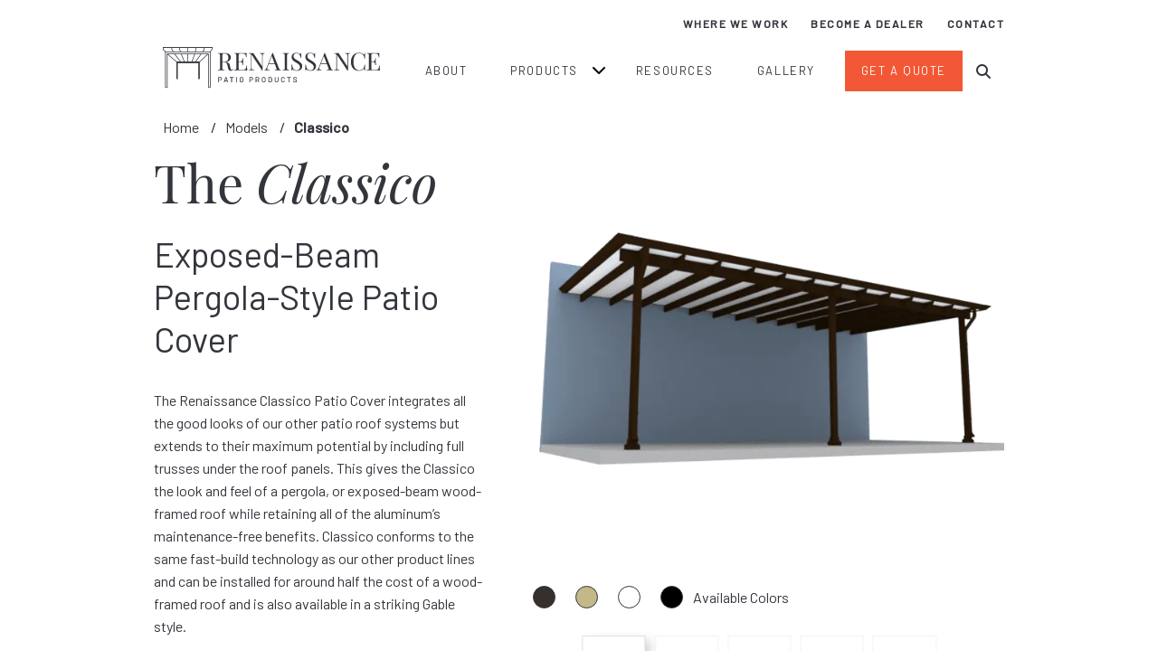

--- FILE ---
content_type: text/html; charset=UTF-8
request_url: https://www.renaissancepatio.com/models/classico/
body_size: 40024
content:
<!DOCTYPE html> <html lang="en-US"> <head><script>(function(w,i,g){w[g]=w[g]||[];if(typeof w[g].push=='function')w[g].push(i)})
(window,'GTM-MWCXNXZ','google_tags_first_party');</script><script>(function(w,d,s,l){w[l]=w[l]||[];(function(){w[l].push(arguments);})('set', 'developer_id.dY2E1Nz', true);
		var f=d.getElementsByTagName(s)[0],
		j=d.createElement(s);j.async=true;j.src='/a0wl/';
		f.parentNode.insertBefore(j,f);
		})(window,document,'script','dataLayer');</script><script>if(navigator.userAgent.match(/MSIE|Internet Explorer/i)||navigator.userAgent.match(/Trident\/7\..*?rv:11/i)){let e=document.location.href;if(!e.match(/[?&]nonitro/)){if(e.indexOf("?")==-1){if(e.indexOf("#")==-1){document.location.href=e+"?nonitro=1"}else{document.location.href=e.replace("#","?nonitro=1#")}}else{if(e.indexOf("#")==-1){document.location.href=e+"&nonitro=1"}else{document.location.href=e.replace("#","&nonitro=1#")}}}}</script><link rel="preconnect" href="https://cdn-defan.nitrocdn.com" /><link rel="preconnect" href="https://consent.cookiebot.com" /><meta charset="UTF-8" /><meta name="viewport" content="width=device-width, initial-scale=1" /><meta name="google-site-verification" content="nmzXr1-u_9BzDO0sB0dlobnP7noHVsC_c8B0szxZJwE" /><meta name='robots' content='index, follow, max-image-preview:large, max-snippet:-1, max-video-preview:-1' /><title>View Our Classico Outdoor Pergola - Renaissance Patio</title><meta name="description" content="The Classico outdoor cover combines our classic patio cover look with full trusses under the roof panels for maximum potential. Click here for more." /><meta property="og:locale" content="en_US" /><meta property="og:type" content="article" /><meta property="og:title" content="View Our Classico Outdoor Pergola - Renaissance Patio" /><meta property="og:description" content="The Classico outdoor cover combines our classic patio cover look with full trusses under the roof panels for maximum potential. Click here for more." /><meta property="og:url" content="https://www.renaissancepatio.com/models/classico/" /><meta property="og:site_name" content="Renaissance Patio" /><meta property="article:publisher" content="https://www.facebook.com/RenaissancePatioProducts" /><meta property="article:modified_time" content="2025-12-04T20:15:57+00:00" /><meta property="og:image" content="https://www.renaissancepatio.com/wp-content/uploads/2021/03/Renaissance-Patio-Attached-Classico-Patio-Roof.jpg" /><meta property="og:image:width" content="1080" /><meta property="og:image:height" content="720" /><meta property="og:image:type" content="image/jpeg" /><meta name="twitter:card" content="summary_large_image" /><meta name="twitter:label1" content="Est. reading time" /><meta name="twitter:data1" content="1 minute" /><meta name="google-site-verification" content="y7O5efvXWNzFKKS9XSZpwUmJQDV7KqOl1eMVUZt1AfE" /><meta name="msapplication-TileImage" content="https://www.renaissancepatio.com/wp-content/uploads/cropped-rp_favicon-270x270.jpg" /><meta name="generator" content="NitroPack" /><script>var NPSH,NitroScrollHelper;NPSH=NitroScrollHelper=function(){let e=null;const o=window.sessionStorage.getItem("nitroScrollPos");function t(){let e=JSON.parse(window.sessionStorage.getItem("nitroScrollPos"))||{};if(typeof e!=="object"){e={}}e[document.URL]=window.scrollY;window.sessionStorage.setItem("nitroScrollPos",JSON.stringify(e))}window.addEventListener("scroll",function(){if(e!==null){clearTimeout(e)}e=setTimeout(t,200)},{passive:true});let r={};r.getScrollPos=()=>{if(!o){return 0}const e=JSON.parse(o);return e[document.URL]||0};r.isScrolled=()=>{return r.getScrollPos()>document.documentElement.clientHeight*.5};return r}();</script><script>(function(){var a=false;var e=document.documentElement.classList;var i=navigator.userAgent.toLowerCase();var n=["android","iphone","ipad"];var r=n.length;var o;var d=null;for(var t=0;t<r;t++){o=n[t];if(i.indexOf(o)>-1)d=o;if(e.contains(o)){a=true;e.remove(o)}}if(a&&d){e.add(d);if(d=="iphone"||d=="ipad"){e.add("ios")}}})();</script><script type="text/worker" id="nitro-web-worker">var preloadRequests=0;var remainingCount={};var baseURI="";self.onmessage=function(e){switch(e.data.cmd){case"RESOURCE_PRELOAD":var o=e.data.requestId;remainingCount[o]=0;e.data.resources.forEach(function(e){preload(e,function(o){return function(){console.log(o+" DONE: "+e);if(--remainingCount[o]==0){self.postMessage({cmd:"RESOURCE_PRELOAD",requestId:o})}}}(o));remainingCount[o]++});break;case"SET_BASEURI":baseURI=e.data.uri;break}};async function preload(e,o){if(typeof URL!=="undefined"&&baseURI){try{var a=new URL(e,baseURI);e=a.href}catch(e){console.log("Worker error: "+e.message)}}console.log("Preloading "+e);try{var n=new Request(e,{mode:"no-cors",redirect:"follow"});await fetch(n);o()}catch(a){console.log(a);var r=new XMLHttpRequest;r.responseType="blob";r.onload=o;r.onerror=o;r.open("GET",e,true);r.send()}}</script><script id="nprl">(()=>{if(window.NPRL!=undefined)return;(function(e){var t=e.prototype;t.after||(t.after=function(){var e,t=arguments,n=t.length,r=0,i=this,o=i.parentNode,a=Node,c=String,u=document;if(o!==null){while(r<n){(e=t[r])instanceof a?(i=i.nextSibling)!==null?o.insertBefore(e,i):o.appendChild(e):o.appendChild(u.createTextNode(c(e)));++r}}})})(Element);var e,t;e=t=function(){var t=false;var r=window.URL||window.webkitURL;var i=true;var o=false;var a=2;var c=null;var u=null;var d=true;var s=window.nitroGtmExcludes!=undefined;var l=s?JSON.parse(atob(window.nitroGtmExcludes)).map(e=>new RegExp(e)):[];var f;var m;var v=null;var p=null;var g=null;var h={touch:["touchmove","touchend"],default:["mousemove","click","keydown","wheel"]};var E=true;var y=[];var w=false;var b=[];var S=0;var N=0;var L=false;var T=0;var R=null;var O=false;var A=false;var C=false;var P=[];var I=[];var M=[];var k=[];var x=false;var _={};var j=new Map;var B="noModule"in HTMLScriptElement.prototype;var q=requestAnimationFrame||mozRequestAnimationFrame||webkitRequestAnimationFrame||msRequestAnimationFrame;const D="gtm.js?id=";function H(e,t){if(!_[e]){_[e]=[]}_[e].push(t)}function U(e,t){if(_[e]){var n=0,r=_[e];for(var n=0;n<r.length;n++){r[n].call(this,t)}}}function Y(){(function(e,t){var r=null;var i=function(e){r(e)};var o=null;var a={};var c=null;var u=null;var d=0;e.addEventListener(t,function(r){if(["load","DOMContentLoaded"].indexOf(t)!=-1){if(u){Q(function(){e.triggerNitroEvent(t)})}c=true}else if(t=="readystatechange"){d++;n.ogReadyState=d==1?"interactive":"complete";if(u&&u>=d){n.documentReadyState=n.ogReadyState;Q(function(){e.triggerNitroEvent(t)})}}});e.addEventListener(t+"Nitro",function(e){if(["load","DOMContentLoaded"].indexOf(t)!=-1){if(!c){e.preventDefault();e.stopImmediatePropagation()}else{}u=true}else if(t=="readystatechange"){u=n.documentReadyState=="interactive"?1:2;if(d<u){e.preventDefault();e.stopImmediatePropagation()}}});switch(t){case"load":o="onload";break;case"readystatechange":o="onreadystatechange";break;case"pageshow":o="onpageshow";break;default:o=null;break}if(o){Object.defineProperty(e,o,{get:function(){return r},set:function(n){if(typeof n!=="function"){r=null;e.removeEventListener(t+"Nitro",i)}else{if(!r){e.addEventListener(t+"Nitro",i)}r=n}}})}Object.defineProperty(e,"addEventListener"+t,{value:function(r){if(r!=t||!n.startedScriptLoading||document.currentScript&&document.currentScript.hasAttribute("nitro-exclude")){}else{arguments[0]+="Nitro"}e.ogAddEventListener.apply(e,arguments);a[arguments[1]]=arguments[0]}});Object.defineProperty(e,"removeEventListener"+t,{value:function(t){var n=a[arguments[1]];arguments[0]=n;e.ogRemoveEventListener.apply(e,arguments)}});Object.defineProperty(e,"triggerNitroEvent"+t,{value:function(t,n){n=n||e;var r=new Event(t+"Nitro",{bubbles:true});r.isNitroPack=true;Object.defineProperty(r,"type",{get:function(){return t},set:function(){}});Object.defineProperty(r,"target",{get:function(){return n},set:function(){}});e.dispatchEvent(r)}});if(typeof e.triggerNitroEvent==="undefined"){(function(){var t=e.addEventListener;var n=e.removeEventListener;Object.defineProperty(e,"ogAddEventListener",{value:t});Object.defineProperty(e,"ogRemoveEventListener",{value:n});Object.defineProperty(e,"addEventListener",{value:function(n){var r="addEventListener"+n;if(typeof e[r]!=="undefined"){e[r].apply(e,arguments)}else{t.apply(e,arguments)}},writable:true});Object.defineProperty(e,"removeEventListener",{value:function(t){var r="removeEventListener"+t;if(typeof e[r]!=="undefined"){e[r].apply(e,arguments)}else{n.apply(e,arguments)}}});Object.defineProperty(e,"triggerNitroEvent",{value:function(t,n){var r="triggerNitroEvent"+t;if(typeof e[r]!=="undefined"){e[r].apply(e,arguments)}}})})()}}).apply(null,arguments)}Y(window,"load");Y(window,"pageshow");Y(window,"DOMContentLoaded");Y(document,"DOMContentLoaded");Y(document,"readystatechange");try{var F=new Worker(r.createObjectURL(new Blob([document.getElementById("nitro-web-worker").textContent],{type:"text/javascript"})))}catch(e){var F=new Worker("data:text/javascript;base64,"+btoa(document.getElementById("nitro-web-worker").textContent))}F.onmessage=function(e){if(e.data.cmd=="RESOURCE_PRELOAD"){U(e.data.requestId,e)}};if(typeof document.baseURI!=="undefined"){F.postMessage({cmd:"SET_BASEURI",uri:document.baseURI})}var G=function(e){if(--S==0){Q(K)}};var W=function(e){e.target.removeEventListener("load",W);e.target.removeEventListener("error",W);e.target.removeEventListener("nitroTimeout",W);if(e.type!="nitroTimeout"){clearTimeout(e.target.nitroTimeout)}if(--N==0&&S==0){Q(J)}};var X=function(e){var t=e.textContent;try{var n=r.createObjectURL(new Blob([t.replace(/^(?:<!--)?(.*?)(?:-->)?$/gm,"$1")],{type:"text/javascript"}))}catch(e){var n="data:text/javascript;base64,"+btoa(t.replace(/^(?:<!--)?(.*?)(?:-->)?$/gm,"$1"))}return n};var K=function(){n.documentReadyState="interactive";document.triggerNitroEvent("readystatechange");document.triggerNitroEvent("DOMContentLoaded");if(window.pageYOffset||window.pageXOffset){window.dispatchEvent(new Event("scroll"))}A=true;Q(function(){if(N==0){Q(J)}Q($)})};var J=function(){if(!A||O)return;O=true;R.disconnect();en();n.documentReadyState="complete";document.triggerNitroEvent("readystatechange");window.triggerNitroEvent("load",document);window.triggerNitroEvent("pageshow",document);if(window.pageYOffset||window.pageXOffset||location.hash){let e=typeof history.scrollRestoration!=="undefined"&&history.scrollRestoration=="auto";if(e&&typeof NPSH!=="undefined"&&NPSH.getScrollPos()>0&&window.pageYOffset>document.documentElement.clientHeight*.5){window.scrollTo(0,NPSH.getScrollPos())}else if(location.hash){try{let e=document.querySelector(location.hash);if(e){e.scrollIntoView()}}catch(e){}}}var e=null;if(a==1){e=eo}else{e=eu}Q(e)};var Q=function(e){setTimeout(e,0)};var V=function(e){if(e.type=="touchend"||e.type=="click"){g=e}};var $=function(){if(d&&g){setTimeout(function(e){return function(){var t=function(e,t,n){var r=new Event(e,{bubbles:true,cancelable:true});if(e=="click"){r.clientX=t;r.clientY=n}else{r.touches=[{clientX:t,clientY:n}]}return r};var n;if(e.type=="touchend"){var r=e.changedTouches[0];n=document.elementFromPoint(r.clientX,r.clientY);n.dispatchEvent(t("touchstart"),r.clientX,r.clientY);n.dispatchEvent(t("touchend"),r.clientX,r.clientY);n.dispatchEvent(t("click"),r.clientX,r.clientY)}else if(e.type=="click"){n=document.elementFromPoint(e.clientX,e.clientY);n.dispatchEvent(t("click"),e.clientX,e.clientY)}}}(g),150);g=null}};var z=function(e){if(e.tagName=="SCRIPT"&&!e.hasAttribute("data-nitro-for-id")&&!e.hasAttribute("nitro-document-write")||e.tagName=="IMG"&&(e.hasAttribute("src")||e.hasAttribute("srcset"))||e.tagName=="IFRAME"&&e.hasAttribute("src")||e.tagName=="LINK"&&e.hasAttribute("href")&&e.hasAttribute("rel")&&e.getAttribute("rel")=="stylesheet"){if(e.tagName==="IFRAME"&&e.src.indexOf("about:blank")>-1){return}var t="";switch(e.tagName){case"LINK":t=e.href;break;case"IMG":if(k.indexOf(e)>-1)return;t=e.srcset||e.src;break;default:t=e.src;break}var n=e.getAttribute("type");if(!t&&e.tagName!=="SCRIPT")return;if((e.tagName=="IMG"||e.tagName=="LINK")&&(t.indexOf("data:")===0||t.indexOf("blob:")===0))return;if(e.tagName=="SCRIPT"&&n&&n!=="text/javascript"&&n!=="application/javascript"){if(n!=="module"||!B)return}if(e.tagName==="SCRIPT"){if(k.indexOf(e)>-1)return;if(e.noModule&&B){return}let t=null;if(document.currentScript){if(document.currentScript.src&&document.currentScript.src.indexOf(D)>-1){t=document.currentScript}if(document.currentScript.hasAttribute("data-nitro-gtm-id")){e.setAttribute("data-nitro-gtm-id",document.currentScript.getAttribute("data-nitro-gtm-id"))}}else if(window.nitroCurrentScript){if(window.nitroCurrentScript.src&&window.nitroCurrentScript.src.indexOf(D)>-1){t=window.nitroCurrentScript}}if(t&&s){let n=false;for(const t of l){n=e.src?t.test(e.src):t.test(e.textContent);if(n){break}}if(!n){e.type="text/googletagmanagerscript";let n=t.hasAttribute("data-nitro-gtm-id")?t.getAttribute("data-nitro-gtm-id"):t.id;if(!j.has(n)){j.set(n,[])}let r=j.get(n);r.push(e);return}}if(!e.src){if(e.textContent.length>0){e.textContent+="\n;if(document.currentScript.nitroTimeout) {clearTimeout(document.currentScript.nitroTimeout);}; setTimeout(function() { this.dispatchEvent(new Event('load')); }.bind(document.currentScript), 0);"}else{return}}else{}k.push(e)}if(!e.hasOwnProperty("nitroTimeout")){N++;e.addEventListener("load",W,true);e.addEventListener("error",W,true);e.addEventListener("nitroTimeout",W,true);e.nitroTimeout=setTimeout(function(){console.log("Resource timed out",e);e.dispatchEvent(new Event("nitroTimeout"))},5e3)}}};var Z=function(e){if(e.hasOwnProperty("nitroTimeout")&&e.nitroTimeout){clearTimeout(e.nitroTimeout);e.nitroTimeout=null;e.dispatchEvent(new Event("nitroTimeout"))}};document.documentElement.addEventListener("load",function(e){if(e.target.tagName=="SCRIPT"||e.target.tagName=="IMG"){k.push(e.target)}},true);document.documentElement.addEventListener("error",function(e){if(e.target.tagName=="SCRIPT"||e.target.tagName=="IMG"){k.push(e.target)}},true);var ee=["appendChild","replaceChild","insertBefore","prepend","append","before","after","replaceWith","insertAdjacentElement"];var et=function(){if(s){window._nitro_setTimeout=window.setTimeout;window.setTimeout=function(e,t,...n){let r=document.currentScript||window.nitroCurrentScript;if(!r||r.src&&r.src.indexOf(D)==-1){return window._nitro_setTimeout.call(window,e,t,...n)}return window._nitro_setTimeout.call(window,function(e,t){return function(...n){window.nitroCurrentScript=e;t(...n)}}(r,e),t,...n)}}ee.forEach(function(e){HTMLElement.prototype["og"+e]=HTMLElement.prototype[e];HTMLElement.prototype[e]=function(...t){if(this.parentNode||this===document.documentElement){switch(e){case"replaceChild":case"insertBefore":t.pop();break;case"insertAdjacentElement":t.shift();break}t.forEach(function(e){if(!e)return;if(e.tagName=="SCRIPT"){z(e)}else{if(e.children&&e.children.length>0){e.querySelectorAll("script").forEach(z)}}})}return this["og"+e].apply(this,arguments)}})};var en=function(){if(s&&typeof window._nitro_setTimeout==="function"){window.setTimeout=window._nitro_setTimeout}ee.forEach(function(e){HTMLElement.prototype[e]=HTMLElement.prototype["og"+e]})};var er=async function(){if(o){ef(f);ef(V);if(v){clearTimeout(v);v=null}}if(T===1){L=true;return}else if(T===0){T=-1}n.startedScriptLoading=true;Object.defineProperty(document,"readyState",{get:function(){return n.documentReadyState},set:function(){}});var e=document.documentElement;var t={attributes:true,attributeFilter:["src"],childList:true,subtree:true};R=new MutationObserver(function(e,t){e.forEach(function(e){if(e.type=="childList"&&e.addedNodes.length>0){e.addedNodes.forEach(function(e){if(!document.documentElement.contains(e)){return}if(e.tagName=="IMG"||e.tagName=="IFRAME"||e.tagName=="LINK"){z(e)}})}if(e.type=="childList"&&e.removedNodes.length>0){e.removedNodes.forEach(function(e){if(e.tagName=="IFRAME"||e.tagName=="LINK"){Z(e)}})}if(e.type=="attributes"){var t=e.target;if(!document.documentElement.contains(t)){return}if(t.tagName=="IFRAME"||t.tagName=="LINK"||t.tagName=="IMG"||t.tagName=="SCRIPT"){z(t)}}})});R.observe(e,t);if(!s){et()}await Promise.all(P);var r=b.shift();var i=null;var a=false;while(r){var c;var u=JSON.parse(atob(r.meta));var d=u.delay;if(r.type=="inline"){var l=document.getElementById(r.id);if(l){l.remove()}else{r=b.shift();continue}c=X(l);if(c===false){r=b.shift();continue}}else{c=r.src}if(!a&&r.type!="inline"&&(typeof u.attributes.async!="undefined"||typeof u.attributes.defer!="undefined")){if(i===null){i=r}else if(i===r){a=true}if(!a){b.push(r);r=b.shift();continue}}var m=document.createElement("script");m.src=c;m.setAttribute("data-nitro-for-id",r.id);for(var p in u.attributes){try{if(u.attributes[p]===false){m.setAttribute(p,"")}else{m.setAttribute(p,u.attributes[p])}}catch(e){console.log("Error while setting script attribute",m,e)}}m.async=false;if(u.canonicalLink!=""&&Object.getOwnPropertyDescriptor(m,"src")?.configurable!==false){(e=>{Object.defineProperty(m,"src",{get:function(){return e.canonicalLink},set:function(){}})})(u)}if(d){setTimeout((function(e,t){var n=document.querySelector("[data-nitro-marker-id='"+t+"']");if(n){n.after(e)}else{document.head.appendChild(e)}}).bind(null,m,r.id),d)}else{m.addEventListener("load",G);m.addEventListener("error",G);if(!m.noModule||!B){S++}var g=document.querySelector("[data-nitro-marker-id='"+r.id+"']");if(g){Q(function(e,t){return function(){e.after(t)}}(g,m))}else{Q(function(e){return function(){document.head.appendChild(e)}}(m))}}r=b.shift()}};var ei=function(){var e=document.getElementById("nitro-deferred-styles");var t=document.createElement("div");t.innerHTML=e.textContent;return t};var eo=async function(e){isPreload=e&&e.type=="NitroPreload";if(!isPreload){T=-1;E=false;if(o){ef(f);ef(V);if(v){clearTimeout(v);v=null}}}if(w===false){var t=ei();let e=t.querySelectorAll('style,link[rel="stylesheet"]');w=e.length;if(w){let e=document.getElementById("nitro-deferred-styles-marker");e.replaceWith.apply(e,t.childNodes)}else if(isPreload){Q(ed)}else{es()}}else if(w===0&&!isPreload){es()}};var ea=function(){var e=ei();var t=e.childNodes;var n;var r=[];for(var i=0;i<t.length;i++){n=t[i];if(n.href){r.push(n.href)}}var o="css-preload";H(o,function(e){eo(new Event("NitroPreload"))});if(r.length){F.postMessage({cmd:"RESOURCE_PRELOAD",resources:r,requestId:o})}else{Q(function(){U(o)})}};var ec=function(){if(T===-1)return;T=1;var e=[];var t,n;for(var r=0;r<b.length;r++){t=b[r];if(t.type!="inline"){if(t.src){n=JSON.parse(atob(t.meta));if(n.delay)continue;if(n.attributes.type&&n.attributes.type=="module"&&!B)continue;e.push(t.src)}}}if(e.length){var i="js-preload";H(i,function(e){T=2;if(L){Q(er)}});F.postMessage({cmd:"RESOURCE_PRELOAD",resources:e,requestId:i})}};var eu=function(){while(I.length){style=I.shift();if(style.hasAttribute("nitropack-onload")){style.setAttribute("onload",style.getAttribute("nitropack-onload"));Q(function(e){return function(){e.dispatchEvent(new Event("load"))}}(style))}}while(M.length){style=M.shift();if(style.hasAttribute("nitropack-onerror")){style.setAttribute("onerror",style.getAttribute("nitropack-onerror"));Q(function(e){return function(){e.dispatchEvent(new Event("error"))}}(style))}}};var ed=function(){if(!x){if(i){Q(function(){var e=document.getElementById("nitro-critical-css");if(e){e.remove()}})}x=true;onStylesLoadEvent=new Event("NitroStylesLoaded");onStylesLoadEvent.isNitroPack=true;window.dispatchEvent(onStylesLoadEvent)}};var es=function(){if(a==2){Q(er)}else{eu()}};var el=function(e){m.forEach(function(t){document.addEventListener(t,e,true)})};var ef=function(e){m.forEach(function(t){document.removeEventListener(t,e,true)})};if(s){et()}return{setAutoRemoveCriticalCss:function(e){i=e},registerScript:function(e,t,n){b.push({type:"remote",src:e,id:t,meta:n})},registerInlineScript:function(e,t){b.push({type:"inline",id:e,meta:t})},registerStyle:function(e,t,n){y.push({href:e,rel:t,media:n})},onLoadStyle:function(e){I.push(e);if(w!==false&&--w==0){Q(ed);if(E){E=false}else{es()}}},onErrorStyle:function(e){M.push(e);if(w!==false&&--w==0){Q(ed);if(E){E=false}else{es()}}},loadJs:function(e,t){if(!e.src){var n=X(e);if(n!==false){e.src=n;e.textContent=""}}if(t){Q(function(e,t){return function(){e.after(t)}}(t,e))}else{Q(function(e){return function(){document.head.appendChild(e)}}(e))}},loadQueuedResources:async function(){window.dispatchEvent(new Event("NitroBootStart"));if(p){clearTimeout(p);p=null}window.removeEventListener("load",e.loadQueuedResources);f=a==1?er:eo;if(!o||g){Q(f)}else{if(navigator.userAgent.indexOf(" Edge/")==-1){ea();H("css-preload",ec)}el(f);if(u){if(c){v=setTimeout(f,c)}}else{}}},fontPreload:function(e){var t="critical-fonts";H(t,function(e){document.getElementById("nitro-critical-fonts").type="text/css"});F.postMessage({cmd:"RESOURCE_PRELOAD",resources:e,requestId:t})},boot:function(){if(t)return;t=true;C=typeof NPSH!=="undefined"&&NPSH.isScrolled();let n=document.prerendering;if(location.hash||C||n){o=false}m=h.default.concat(h.touch);p=setTimeout(e.loadQueuedResources,1500);el(V);if(C){e.loadQueuedResources()}else{window.addEventListener("load",e.loadQueuedResources)}},addPrerequisite:function(e){P.push(e)},getTagManagerNodes:function(e){if(!e)return j;return j.get(e)??[]}}}();var n,r;n=r=function(){var t=document.write;return{documentWrite:function(n,r){if(n&&n.hasAttribute("nitro-exclude")){return t.call(document,r)}var i=null;if(n.documentWriteContainer){i=n.documentWriteContainer}else{i=document.createElement("span");n.documentWriteContainer=i}var o=null;if(n){if(n.hasAttribute("data-nitro-for-id")){o=document.querySelector('template[data-nitro-marker-id="'+n.getAttribute("data-nitro-for-id")+'"]')}else{o=n}}i.innerHTML+=r;i.querySelectorAll("script").forEach(function(e){e.setAttribute("nitro-document-write","")});if(!i.parentNode){if(o){o.parentNode.insertBefore(i,o)}else{document.body.appendChild(i)}}var a=document.createElement("span");a.innerHTML=r;var c=a.querySelectorAll("script");if(c.length){c.forEach(function(t){var n=t.getAttributeNames();var r=document.createElement("script");n.forEach(function(e){r.setAttribute(e,t.getAttribute(e))});r.async=false;if(!t.src&&t.textContent){r.textContent=t.textContent}e.loadJs(r,o)})}},TrustLogo:function(e,t){var n=document.getElementById(e);var r=document.createElement("img");r.src=t;n.parentNode.insertBefore(r,n)},documentReadyState:"loading",ogReadyState:document.readyState,startedScriptLoading:false,loadScriptDelayed:function(e,t){setTimeout(function(){var t=document.createElement("script");t.src=e;document.head.appendChild(t)},t)}}}();document.write=function(e){n.documentWrite(document.currentScript,e)};document.writeln=function(e){n.documentWrite(document.currentScript,e+"\n")};window.NPRL=e;window.NitroResourceLoader=t;window.NPh=n;window.NitroPackHelper=r})();</script><template id="nitro-deferred-styles-marker"></template><style id="nitro-fonts">@font-face{font-family:"Barlow";font-style:italic;font-weight:400;font-display:swap;src:url("https://fonts.gstatic.com/s/barlow/v13/7cHrv4kjgoGqM7E_Cfs0wH8DnzcjTrA.woff2") format("woff2");unicode-range:U+0102-0103,U+0110-0111,U+0128-0129,U+0168-0169,U+01A0-01A1,U+01AF-01B0,U+0300-0301,U+0303-0304,U+0308-0309,U+0323,U+0329,U+1EA0-1EF9,U+20AB}@font-face{font-family:"Barlow";font-style:italic;font-weight:400;font-display:swap;src:url("https://fonts.gstatic.com/s/barlow/v13/7cHrv4kjgoGqM7E_Cfs1wH8DnzcjTrA.woff2") format("woff2");unicode-range:U+0100-02BA,U+02BD-02C5,U+02C7-02CC,U+02CE-02D7,U+02DD-02FF,U+0304,U+0308,U+0329,U+1D00-1DBF,U+1E00-1E9F,U+1EF2-1EFF,U+2020,U+20A0-20AB,U+20AD-20C0,U+2113,U+2C60-2C7F,U+A720-A7FF}@font-face{font-family:"Barlow";font-style:italic;font-weight:400;font-display:swap;src:url("https://fonts.gstatic.com/s/barlow/v13/7cHrv4kjgoGqM7E_Cfs7wH8Dnzcj.woff2") format("woff2");unicode-range:U+0000-00FF,U+0131,U+0152-0153,U+02BB-02BC,U+02C6,U+02DA,U+02DC,U+0304,U+0308,U+0329,U+2000-206F,U+20AC,U+2122,U+2191,U+2193,U+2212,U+2215,U+FEFF,U+FFFD}@font-face{font-family:"Barlow";font-style:normal;font-weight:400;font-display:swap;src:url("https://fonts.gstatic.com/s/barlow/v13/7cHpv4kjgoGqM7E_A8s5ynghnQci.woff2") format("woff2");unicode-range:U+0102-0103,U+0110-0111,U+0128-0129,U+0168-0169,U+01A0-01A1,U+01AF-01B0,U+0300-0301,U+0303-0304,U+0308-0309,U+0323,U+0329,U+1EA0-1EF9,U+20AB}@font-face{font-family:"Barlow";font-style:normal;font-weight:400;font-display:swap;src:url("https://fonts.gstatic.com/s/barlow/v13/7cHpv4kjgoGqM7E_Ass5ynghnQci.woff2") format("woff2");unicode-range:U+0100-02BA,U+02BD-02C5,U+02C7-02CC,U+02CE-02D7,U+02DD-02FF,U+0304,U+0308,U+0329,U+1D00-1DBF,U+1E00-1E9F,U+1EF2-1EFF,U+2020,U+20A0-20AB,U+20AD-20C0,U+2113,U+2C60-2C7F,U+A720-A7FF}@font-face{font-family:"Barlow";font-style:normal;font-weight:400;font-display:swap;src:url("https://fonts.gstatic.com/s/barlow/v13/7cHpv4kjgoGqM7E_DMs5ynghnQ.woff2") format("woff2");unicode-range:U+0000-00FF,U+0131,U+0152-0153,U+02BB-02BC,U+02C6,U+02DA,U+02DC,U+0304,U+0308,U+0329,U+2000-206F,U+20AC,U+2122,U+2191,U+2193,U+2212,U+2215,U+FEFF,U+FFFD}@font-face{font-family:"Barlow";font-style:normal;font-weight:500;font-display:swap;src:url("https://fonts.gstatic.com/s/barlow/v13/7cHqv4kjgoGqM7E3_-gs6Fostz0rdom9.woff2") format("woff2");unicode-range:U+0102-0103,U+0110-0111,U+0128-0129,U+0168-0169,U+01A0-01A1,U+01AF-01B0,U+0300-0301,U+0303-0304,U+0308-0309,U+0323,U+0329,U+1EA0-1EF9,U+20AB}@font-face{font-family:"Barlow";font-style:normal;font-weight:500;font-display:swap;src:url("https://fonts.gstatic.com/s/barlow/v13/7cHqv4kjgoGqM7E3_-gs6Vostz0rdom9.woff2") format("woff2");unicode-range:U+0100-02BA,U+02BD-02C5,U+02C7-02CC,U+02CE-02D7,U+02DD-02FF,U+0304,U+0308,U+0329,U+1D00-1DBF,U+1E00-1E9F,U+1EF2-1EFF,U+2020,U+20A0-20AB,U+20AD-20C0,U+2113,U+2C60-2C7F,U+A720-A7FF}@font-face{font-family:"Barlow";font-style:normal;font-weight:500;font-display:swap;src:url("https://fonts.gstatic.com/s/barlow/v13/7cHqv4kjgoGqM7E3_-gs51ostz0rdg.woff2") format("woff2");unicode-range:U+0000-00FF,U+0131,U+0152-0153,U+02BB-02BC,U+02C6,U+02DA,U+02DC,U+0304,U+0308,U+0329,U+2000-206F,U+20AC,U+2122,U+2191,U+2193,U+2212,U+2215,U+FEFF,U+FFFD}@font-face{font-family:"playfair-display";src:url("https://cdn-defan.nitrocdn.com/woOeOTAEUXKrZCaDETGMGxbXwmENoSXw/assets/desktop/source/rev-d76a6c2/use.typekit.net/af/4ae560/00000000000000007735a11a/30/8755433b4f59eb734842bb6d74528f06.l") format("woff2");font-display:swap;font-style:normal;font-weight:400;font-stretch:normal}@font-face{font-family:"playfair-display";src:url("https://cdn-defan.nitrocdn.com/woOeOTAEUXKrZCaDETGMGxbXwmENoSXw/assets/desktop/source/rev-d76a6c2/use.typekit.net/af/889857/00000000000000007735a126/30/e9893aef5fe87bdef66061bbb41339a6.l") format("woff2");font-display:swap;font-style:italic;font-weight:400;font-stretch:normal}@font-face{font-family:"playfair-display";src:url("https://cdn-defan.nitrocdn.com/woOeOTAEUXKrZCaDETGMGxbXwmENoSXw/assets/desktop/source/rev-d76a6c2/use.typekit.net/af/f0d114/00000000000000007735a11e/30/12def2bd54919649713179beb3186c70.l") format("woff2");font-display:swap;font-style:normal;font-weight:700;font-stretch:normal}@font-face{font-family:"playfair-display";src:url("https://cdn-defan.nitrocdn.com/woOeOTAEUXKrZCaDETGMGxbXwmENoSXw/assets/desktop/source/rev-d76a6c2/use.typekit.net/af/8babc2/00000000000000007735a120/30/d784a0ff645635173d03a86ff33f263f.l") format("woff2");font-display:swap;font-style:italic;font-weight:700;font-stretch:normal}</style><style type="text/css" id="nitro-critical-css">img:is([sizes=auto i],[sizes^="auto," i]){contain-intrinsic-size:3000px 1500px}ul{box-sizing:border-box}:root{--wp-block-synced-color:#7a00df;--wp-block-synced-color--rgb:122,0,223;--wp-bound-block-color:var(--wp-block-synced-color);--wp-editor-canvas-background:#ddd;--wp-admin-theme-color:#007cba;--wp-admin-theme-color--rgb:0,124,186;--wp-admin-theme-color-darker-10:#006ba1;--wp-admin-theme-color-darker-10--rgb:0,107,160.5;--wp-admin-theme-color-darker-20:#005a87;--wp-admin-theme-color-darker-20--rgb:0,90,135;--wp-admin-border-width-focus:2px}:root{--wp--preset--font-size--normal:16px;--wp--preset--font-size--huge:42px}:root{--wp--preset--aspect-ratio--square:1;--wp--preset--aspect-ratio--4-3:4/3;--wp--preset--aspect-ratio--3-4:3/4;--wp--preset--aspect-ratio--3-2:3/2;--wp--preset--aspect-ratio--2-3:2/3;--wp--preset--aspect-ratio--16-9:16/9;--wp--preset--aspect-ratio--9-16:9/16;--wp--preset--color--black:#000;--wp--preset--color--cyan-bluish-gray:#abb8c3;--wp--preset--color--white:#fff;--wp--preset--color--pale-pink:#f78da7;--wp--preset--color--vivid-red:#cf2e2e;--wp--preset--color--luminous-vivid-orange:#ff6900;--wp--preset--color--luminous-vivid-amber:#fcb900;--wp--preset--color--light-green-cyan:#7bdcb5;--wp--preset--color--vivid-green-cyan:#00d084;--wp--preset--color--pale-cyan-blue:#8ed1fc;--wp--preset--color--vivid-cyan-blue:#0693e3;--wp--preset--color--vivid-purple:#9b51e0;--wp--preset--color--primary:#047bff;--wp--preset--color--secondary:#000;--wp--preset--color--tertiary:#2e353e;--wp--preset--color--success:#38e100;--wp--preset--color--warning:#ffb92b;--wp--preset--color--danger:#e70000;--wp--preset--color--light:#f0f0f0;--wp--preset--color--dark:#1b1b1b;--wp--preset--gradient--vivid-cyan-blue-to-vivid-purple:linear-gradient(135deg,#0693e3 0%,#9b51e0 100%);--wp--preset--gradient--light-green-cyan-to-vivid-green-cyan:linear-gradient(135deg,#7adcb4 0%,#00d082 100%);--wp--preset--gradient--luminous-vivid-amber-to-luminous-vivid-orange:linear-gradient(135deg,#fcb900 0%,#ff6900 100%);--wp--preset--gradient--luminous-vivid-orange-to-vivid-red:linear-gradient(135deg,#ff6900 0%,#cf2e2e 100%);--wp--preset--gradient--very-light-gray-to-cyan-bluish-gray:linear-gradient(135deg,#eee 0%,#a9b8c3 100%);--wp--preset--gradient--cool-to-warm-spectrum:linear-gradient(135deg,#4aeadc 0%,#9778d1 20%,#cf2aba 40%,#ee2c82 60%,#fb6962 80%,#fef84c 100%);--wp--preset--gradient--blush-light-purple:linear-gradient(135deg,#ffceec 0%,#9896f0 100%);--wp--preset--gradient--blush-bordeaux:linear-gradient(135deg,#fecda5 0%,#fe2d2d 50%,#6b003e 100%);--wp--preset--gradient--luminous-dusk:linear-gradient(135deg,#ffcb70 0%,#c751c0 50%,#4158d0 100%);--wp--preset--gradient--pale-ocean:linear-gradient(135deg,#fff5cb 0%,#b6e3d4 50%,#33a7b5 100%);--wp--preset--gradient--electric-grass:linear-gradient(135deg,#caf880 0%,#71ce7e 100%);--wp--preset--gradient--midnight:linear-gradient(135deg,#020381 0%,#2874fc 100%);--wp--preset--font-size--small:13px;--wp--preset--font-size--medium:20px;--wp--preset--font-size--large:36px;--wp--preset--font-size--x-large:42px;--wp--preset--spacing--20:.44rem;--wp--preset--spacing--30:.67rem;--wp--preset--spacing--40:1rem;--wp--preset--spacing--50:1.5rem;--wp--preset--spacing--60:2.25rem;--wp--preset--spacing--70:3.38rem;--wp--preset--spacing--80:5.06rem;--wp--preset--shadow--natural:6px 6px 9px rgba(0,0,0,.2);--wp--preset--shadow--deep:12px 12px 50px rgba(0,0,0,.4);--wp--preset--shadow--sharp:6px 6px 0px rgba(0,0,0,.2);--wp--preset--shadow--outlined:6px 6px 0px -3px #fff,6px 6px #000;--wp--preset--shadow--crisp:6px 6px 0px #000}:where(body){margin:0}body{padding-top:0px;padding-right:0px;padding-bottom:0px;padding-left:0px}a:where(:not(.wp-element-button)){text-decoration:underline}header.header-primary{position:relative;top:0;left:0;width:100%;z-index:999}header.header-primary .container{display:flex;flex-wrap:nowrap;align-items:center;justify-content:space-between}header.header-primary .wrapper-nav-primary{display:flex;flex-wrap:nowrap;align-items:center;justify-content:flex-start}header.header-primary .wrapper-nav-secondary{display:flex;align-items:center}header.header-primary ul{list-style-type:none;margin:0;padding:0}header.header-primary .mobile-menu-button{display:none;position:relative;z-index:9999}header.header-primary .mobile-social{margin-top:2rem}header.header-primary .mobile-social .social-share{display:flex}header.header-primary nav.nav-primary>ul.menu>li>ul.sub-menu{display:none}@media only screen and (min-width:1030px){header.header-primary .mobile-social{display:none}header.header-primary .arrow-down-mobile{position:relative;z-index:-1;left:-15px}header.header-primary nav.nav-primary>ul.menu>li{display:inline-block}header.header-primary nav.nav-primary>ul.menu>li>ul.sub-menu{display:none;position:absolute;top:85%;left:0}header.header-primary nav.nav-primary>ul.menu>li>ul.sub-menu>li>a{display:inline-block}header.header-primary nav.nav-primary>ul.menu>li.dropdown-relative{position:relative}header.header-primary nav.nav-primary>ul.menu>li.dropdown-relative>ul.sub-menu{width:160px}}@media only screen and (max-width:1029px){header.header-primary{position:absolute}header.header-primary .mobile-menu-button{display:inline-block;position:fixed;right:20px;background:#fff !important}header.header-primary .search-icon{padding-right:60px}header.header-primary .container{max-width:100%;margin:0 auto;justify-content:flex-start}header.header-primary nav.nav-primary{position:fixed;z-index:9998;top:0;left:100%;width:100%;height:100%;overflow-y:scroll;padding:90px 33px 70px}header.header-primary nav.nav-primary>ul.menu>li{position:relative;margin-bottom:6px}header.header-primary nav.nav-primary>ul.menu>li .arrow-down-mobile{display:none}header.header-primary nav.nav-primary>ul.menu>li>ul.sub-menu{display:block}}header.header-primary .header-utility{display:none;background:white;padding-top:10px}header.header-primary .header-utility a{color:#32353c;padding-left:0;padding-right:0;font-size:.75rem;font-weight:600;letter-spacing:.125em}header.header-primary .header-utility a:before{bottom:3px}header.header-primary .header-utility li{margin-right:25px}header.header-primary .header-utility li:last-child{margin-right:0}header.header-primary .header-utility ul.menu{display:flex}@media only screen and (min-width:1030px){header.header-primary .header-utility{display:block}}header.header-primary a{padding:10px;display:inline-block;font-size:.9rem;font-weight:400;line-height:1;text-transform:uppercase}@media (max-width:1370px){header.header-primary a{font-size:.8125rem}}header.header-primary a.custom-logo-link{max-width:200px;margin-right:30px;display:block}@media (min-width:768px){header.header-primary a.custom-logo-link{max-width:260px;margin-right:0}}header.header-primary a.custom-logo-link img{position:relative}header.header-primary li li a{font-weight:400}header.header-primary .arrow-down-mobile{display:inline-block}header.header-primary .mobile-menu-button,header.header-primary .search-icon{outline:none;border:none;background:transparent;color:#32353c;padding:5px 15px}body header.header-primary{background:#fff}@media only screen and (min-width:1030px){header.header-primary{background:#fff}header.header-primary .mobile-utility{display:none}header.header-primary li.orange-button a{background:#f25836;color:#fff;border:1px solid #f25836;padding:15px 17px !important}header.header-primary a{color:#32353c;letter-spacing:.12em}header.header-primary nav.nav-primary>ul.menu>li .arrow-down-mobile{color:black}header.header-primary nav.nav-primary>ul.menu>li>a{padding:24px 15px 18px;padding-right:30px;font-weight:400}header.header-primary nav.nav-primary>ul.menu>li>ul.sub-menu{background:white;box-shadow:5px 5px 20px rgba(0,0,0,.1);padding:10px 20px}header.header-primary nav.nav-primary>ul.menu>li>ul.sub-menu>li a{color:#32353c;padding-left:0;padding-right:0;font-size:.875rem;position:relative}header.header-primary nav.nav-primary>ul.menu>li>ul.sub-menu>li a:before{position:absolute;content:"";display:block;bottom:-3px;left:0;width:100%;height:2px;border-bottom:1px solid #32353c;transform:scaleX(0);transform-origin:left}header.header-primary nav.nav-primary>ul.menu>li>ul.sub-menu>li a:before{bottom:3px}header.header-primary .wrapper-nav-secondary button{margin-bottom:-6px}}@media only screen and (max-width:1029px){header.header-primary .mobile-utility ul>li>a{font-size:1.625rem}header.header-primary .mobile-menu-button{font-size:1.4rem}header.header-primary nav.nav-primary{background:#32353c}header.header-primary nav.nav-primary a{display:block;color:#fff;text-transform:none}header.header-primary nav.nav-primary>ul>li>a{font-family:"Barlow",sans-serif;font-size:1.625rem}header.header-primary nav.nav-primary>ul>li .arrow-down-mobile{color:#fff}header.header-primary nav.nav-primary>ul>li.dropdown-hover .arrow-down-mobile{z-index:2;background:#fff;color:#32353c;border-radius:.5rem}header.header-primary nav.nav-primary>ul>li>ul.sub-menu{display:none}header.header-primary nav.nav-primary>ul>li>ul.sub-menu>li{font-size:.875rem}header.header-primary nav.nav-primary>ul>li>ul.sub-menu>li>a{padding:10px}header.header-primary .wrapper-nav-secondary a{color:#32353c}header.header-primary .wrapper-nav-secondary .mobile-menu-button,header.header-primary .wrapper-nav-secondary .search-icon{color:#32353c}}.header-cta{position:fixed;bottom:0;top:unset;left:0;width:100%;padding:17px 0 0;z-index:20;background:#fff;text-align:center;font-weight:700;box-shadow:0px -4px 10px 1px rgba(55,55,55,.09)}.header-cta .btn{margin-left:15px}@media (min-width:1020px){.header-cta{box-shadow:0px 5px 10px 1px rgba(55,55,55,.09);font-size:1.25rem;padding:16px 30px 5px;top:-80px;bottom:unset}}.header-search{display:none}.header-search-dropdown .header-search{position:absolute;z-index:100;top:0;left:0;width:100%}.header-search-dropdown .header-search form{width:320px;margin-right:0;margin-left:auto;display:flex;filter:drop-shadow(0 4px 4px rgba(0,0,0,.25))}.header-search-dropdown .header-search form span.form-search-icon{margin-right:-28px;position:relative;padding-top:8px}.header-search-dropdown .header-search form input.search-input{padding-left:40px !important;outline:0;border:none !important;border-radius:0 !important;height:42px !important;min-width:300px}.header-search-dropdown .header-search form button.search-submit{background:white;color:black;border:0;height:42px}:root{--blue:#047bff;--indigo:#6610f2;--purple:#6f42c1;--pink:#e83e8c;--red:#e70000;--orange:#f25836;--yellow:#ffb92b;--green:#38e100;--teal:#20c997;--cyan:#17a2b8;--white:#fff;--gray:#808080;--gray-dark:#32353c;--primary:#32353c;--secondary:#d7dcde;--success:#38e100;--info:#17a2b8;--warning:#ffb92b;--danger:#e70000;--light:#f1f1f1;--dark:#32353c;--tertiary:#f1f1f1;--breakpoint-xs:0;--breakpoint-sm:576px;--breakpoint-md:768px;--breakpoint-lg:1020px;--breakpoint-xl:1370px;--font-family-sans-serif:"Barlow",sans-serif;--font-family-monospace:SFMono-Regular,Menlo,Monaco,Consolas,"Liberation Mono","Courier New",monospace}*,*::before,*::after{box-sizing:border-box}html{font-family:sans-serif;line-height:1.15;-webkit-text-size-adjust:100%}header,main,nav,section{display:block}body{margin:0;font-family:"Barlow",sans-serif;font-size:1rem;font-weight:400;line-height:1.6;color:#1b1b1b;text-align:left;background-color:#fff}p{margin-top:0;margin-bottom:1rem}ul{margin-top:0;margin-bottom:1rem}ul ul{margin-bottom:0}a{color:#32353c;text-decoration:none;background-color:transparent}img{vertical-align:middle;border-style:none}button{border-radius:0}input,button{margin:0;font-family:inherit;font-size:inherit;line-height:inherit}button,input{overflow:visible}button{text-transform:none}button,[type=submit]{-webkit-appearance:button}button::-moz-focus-inner,[type=submit]::-moz-focus-inner{padding:0;border-style:none}::-webkit-file-upload-button{font:inherit;-webkit-appearance:button}template{display:none}.list-unstyled{padding-left:0;list-style:none}.list-inline{padding-left:0;list-style:none}.list-inline-item{display:inline-block}.list-inline-item:not(:last-child){margin-right:.5rem}.container{width:100%;padding-right:20px;padding-left:20px;margin-right:auto;margin-left:auto}@media (min-width:576px){.container{max-width:540px}}@media (min-width:768px){.container{max-width:720px}}@media (min-width:1020px){.container{max-width:980px}}@media (min-width:1370px){.container{max-width:1330px}}.row{display:flex;flex-wrap:wrap;margin-right:-20px;margin-left:-20px}.col-lg-7,.col-lg-5,.col-12{position:relative;width:100%;padding-right:20px;padding-left:20px}.col-12{flex:0 0 100%;max-width:100%}.order-1{order:1}.order-2{order:2}@media (min-width:1020px){.col-lg-5{flex:0 0 41.66666667%;max-width:41.66666667%}.col-lg-7{flex:0 0 58.33333333%;max-width:58.33333333%}.order-lg-1{order:1}.order-lg-2{order:2}}.btn{display:inline-block;font-weight:600;color:#1b1b1b;text-align:center;white-space:nowrap;vertical-align:middle;background-color:transparent;border:1px solid transparent;padding:.5rem 33px;font-size:.875rem;line-height:1.6;border-radius:0}.collapse:not(.show){display:none}.card-body{flex:1 1 auto;min-height:1px;padding:2rem}.d-none{display:none !important}.d-flex{display:flex !important}@media (min-width:1020px){.d-lg-inline{display:inline !important}}.justify-content-end{justify-content:flex-end !important}.float-right{float:right !important}.sr-only{position:absolute;width:1px;height:1px;padding:0;margin:-1px;overflow:hidden;clip:rect(0,0,0,0);white-space:nowrap;border:0}.mr-3{margin-right:1rem !important}@media (min-width:768px){.pt-md-0{padding-top:0 !important}}:root{--swiper-theme-color:#007aff}.swiper{margin-left:auto;margin-right:auto;position:relative;overflow:hidden;list-style:none;padding:0;z-index:1}.swiper-wrapper{position:relative;width:100%;height:100%;z-index:1;display:flex;box-sizing:content-box}.swiper-wrapper{transform:translate3d(0px,0,0)}.swiper-slide{flex-shrink:0;width:100%;height:100%;position:relative}:root{--swiper-navigation-size:44px}.swiper-button-prev{position:absolute;top:50%;width:calc(var(--swiper-navigation-size) / 44 * 27);height:var(--swiper-navigation-size);margin-top:calc(0px - ( var(--swiper-navigation-size) / 2 ));z-index:10;display:flex;align-items:center;justify-content:center;color:var(--swiper-navigation-color,var(--swiper-theme-color))}.swiper-button-prev:after{font-family:swiper-icons;font-size:var(--swiper-navigation-size);text-transform:none !important;letter-spacing:0;text-transform:none;font-variant:initial;line-height:1}.swiper-button-prev{left:10px;right:auto}.swiper-button-prev:after{content:"prev"}.page-breadcrumbs{padding-top:67px}@media (min-width:1020px){.page-breadcrumbs{margin-top:0;padding-top:10px}}.page-breadcrumbs ul{list-style-type:none;margin:0;padding:0;display:flex;align-items:flex-start}.page-breadcrumbs ul li{display:inline-block;position:relative;white-space:nowrap}.page-breadcrumbs ul li.active a{font-weight:700}.page-breadcrumbs ul li:after{content:"/"}.page-breadcrumbs ul li:last-child:after{display:none}.page-breadcrumbs ul a{display:inline-block;text-decoration:none;padding:10px}@media (max-width:575.98px){.page-breadcrumbs ul a{font-size:.75rem}}.component{position:relative;padding:4.0625rem 0}@media (min-width:1020px){.component{padding:5.625rem 0}}.component[class*="--component-color-theme--white"]{background-color:var(--white);color:var(--primary)}img{height:auto;max-width:100%}:root{--gray-100:#f1f1f1;--gray-200:#e1e1e1;--gray-300:#d7dcde;--gray-400:#c3c3c3;--gray-500:#b5b5b5;--gray-600:#808080;--gray-700:#565656;--gray-800:#32353c;--gray-900:#1b1b1b}p a{text-decoration:underline}.header-cta .btn{text-transform:uppercase;text-decoration:none}.header-cta .btn.btn-orange{background-color:#f25836;color:#f1f1f1}.card .card-body{display:flex;flex-direction:column}.component .card .card-body p{color:unset}.social-share{margin-bottom:0}.social-share a{color:var(--white);line-height:1;font-size:1.375rem}.swiper{position:relative}.swiper-button-prev{background:none;font-size:1.5rem;font-family:"Font Awesome 6 Pro";font-weight:300;color:var(--black);width:1.5rem;height:1.5rem;line-height:1.5rem;border-radius:50%;text-align:center;margin-top:0}.swiper-button-prev:before{font-weight:700;margin:0}.swiper-button-prev:before{content:""}.swiper-button-prev:after{display:none}@media (max-width:575.98px){.model-hero .copy-col{text-align:center;padding-top:20px}}@media (min-width:1020px){.model-hero .copy-col{display:flex;align-items:center}}.model-hero .colors-wrap .color-circle .color-tooltip{position:absolute;width:120px;height:120px;text-align:center;color:white;top:-135px;left:50%;transform:translateX(-50%);display:none;align-items:center;justify-content:center;border:1px solid #32353c;text-transform:uppercase;letter-spacing:.125em;font-size:.875rem}@media (max-width:767.98px){.model-hero__slider-wrapper{width:80%}}.model-hero__slider .swiper-slide{position:relative}.model-hero__slider .swiper-slide .main-slide-img-wrapper{width:100%;position:relative;height:270px}@media (min-width:768px){.model-hero__slider .swiper-slide .main-slide-img-wrapper{height:360px}}@media (min-width:1020px){.model-hero__slider .swiper-slide .main-slide-img-wrapper{height:460px}}.model-hero__slider .swiper-slide .main-slide-img-wrapper img{width:100%;height:100%;-o-object-fit:contain;object-fit:contain}.accordion .card .card-body{padding:1rem .5rem}@media (min-width:1020px){.accordion .card .card-body{display:flex;flex-direction:row;align-items:center}}.accordion .card .card-body .accordion__content-image-wrap{padding-bottom:20px}@media (min-width:1020px){.accordion .card .card-body .accordion__content-image-wrap{padding-bottom:0}}@media (min-width:1020px){.accordion .card .card-body .accordion-card-copy{flex:2 2 calc(100% - 300px)}}.accordion .card .card-body p:last-child{margin-bottom:0}.accordion__btn .icon{position:absolute;top:50%;right:.5rem;transform:translateY(-50%);font-size:1rem}.accordion__btn.collapsed .icon-collapse{display:none}@media (min-width:1020px){.accordion--type--full .card .card-body .accordion-card-copy{padding-left:60px;flex:2 2 calc(100% - 350px);padding-right:100px}}.slider .swiper-button-prev{color:var(--black)}.slider .swiper-button-prev{display:none}.accordion .card .card-body{padding:1rem .5rem}@media (min-width:1020px){.accordion .card .card-body{display:flex;flex-direction:row;align-items:center}}.accordion .card .card-body .accordion__content-image-wrap{padding-bottom:20px}@media (min-width:1020px){.accordion .card .card-body .accordion__content-image-wrap{padding-bottom:0}}@media (min-width:1020px){.accordion .card .card-body .accordion-card-copy{flex:2 2 calc(100% - 300px)}}.accordion .card .card-body p:last-child{margin-bottom:0}.accordion__btn .icon{position:absolute;top:50%;right:.5rem;transform:translateY(-50%);font-size:1rem}.accordion__btn.collapsed .icon-collapse{display:none}@media (min-width:1020px){.accordion--type--full .card .card-body .accordion-card-copy{padding-left:60px;flex:2 2 calc(100% - 350px);padding-right:100px}}:where(section h1),:where(article h1),:where(nav h1),:where(aside h1){font-size:2em}</style><template data-nitro-marker-id="a0025b10e1b3e5f280ad06eef2202cfb-1"></template><template data-nitro-marker-id="9cb08c9b4572ee9080b8cb1b0e94bab2-1"></template>    <template data-nitro-marker-id="Cookiebot"></template>   <template data-nitro-marker-id="41f459f777d89482899c73f2571775ec-1"></template>  <template data-nitro-marker-id="3f05d3e9f1db97653f0f294ef5377972-1"></template>  <template data-nitro-marker-id="e7a9922a90b4aca21de44465aa5d3249-1"></template>      <link rel="canonical" href="https://www.renaissancepatio.com/models/classico/" />                <script type="application/ld+json" class="yoast-schema-graph">{"@context":"https://schema.org","@graph":[{"@type":"WebPage","@id":"https://www.renaissancepatio.com/models/classico/","url":"https://www.renaissancepatio.com/models/classico/","name":"View Our Classico Outdoor Pergola - Renaissance Patio","isPartOf":{"@id":"https://www.renaissancepatio.com/#website"},"primaryImageOfPage":{"@id":"https://www.renaissancepatio.com/models/classico/#primaryimage"},"image":{"@id":"https://www.renaissancepatio.com/models/classico/#primaryimage"},"thumbnailUrl":"https://www.renaissancepatio.com/wp-content/uploads/2021/03/Renaissance-Patio-Attached-Classico-Patio-Roof.jpg","datePublished":"2022-07-27T20:19:49+00:00","dateModified":"2025-12-04T20:15:57+00:00","description":"The Classico outdoor cover combines our classic patio cover look with full trusses under the roof panels for maximum potential. Click here for more.","breadcrumb":{"@id":"https://www.renaissancepatio.com/models/classico/#breadcrumb"},"inLanguage":"en-US","potentialAction":[{"@type":"ReadAction","target":["https://www.renaissancepatio.com/models/classico/"]}]},{"@type":"ImageObject","inLanguage":"en-US","@id":"https://www.renaissancepatio.com/models/classico/#primaryimage","url":"https://www.renaissancepatio.com/wp-content/uploads/2021/03/Renaissance-Patio-Attached-Classico-Patio-Roof.jpg","contentUrl":"https://www.renaissancepatio.com/wp-content/uploads/2021/03/Renaissance-Patio-Attached-Classico-Patio-Roof.jpg","width":1080,"height":720,"caption":"Built by Reliable Shutters & Screens"},{"@type":"BreadcrumbList","@id":"https://www.renaissancepatio.com/models/classico/#breadcrumb","itemListElement":[{"@type":"ListItem","position":1,"name":"Home","item":"https://www.renaissancepatio.com/"},{"@type":"ListItem","position":2,"name":"Models","item":"https://www.renaissancepatio.com/models/"},{"@type":"ListItem","position":3,"name":"Classico","item":"https://www.renaissancepatio.com/model-resources/classico/"},{"@type":"ListItem","position":4,"name":"Classico"}]},{"@type":"WebSite","@id":"https://www.renaissancepatio.com/#website","url":"https://www.renaissancepatio.com/","name":"Renaissance Patio Products","description":"Leading national manufacturer of beautiful patio products, including patio covers, patio roofing, screen rooms, pergolas, gazebos, and sunrooms.","publisher":{"@id":"https://www.renaissancepatio.com/#organization"},"alternateName":"Renaissance Patio","potentialAction":[{"@type":"SearchAction","target":{"@type":"EntryPoint","urlTemplate":"https://www.renaissancepatio.com/?s={search_term_string}"},"query-input":{"@type":"PropertyValueSpecification","valueRequired":true,"valueName":"search_term_string"}}],"inLanguage":"en-US"},{"@type":"Organization","@id":"https://www.renaissancepatio.com/#organization","name":"Renaissance Patio","url":"https://www.renaissancepatio.com/","logo":{"@type":"ImageObject","inLanguage":"en-US","@id":"https://www.renaissancepatio.com/#/schema/logo/image/","url":"https://www.renaissancepatio.com/wp-content/uploads/cropped-rp_favicon.jpg","contentUrl":"https://www.renaissancepatio.com/wp-content/uploads/cropped-rp_favicon.jpg","width":512,"height":512,"caption":"Renaissance Patio"},"image":{"@id":"https://www.renaissancepatio.com/#/schema/logo/image/"},"sameAs":["https://www.facebook.com/RenaissancePatioProducts","https://www.instagram.com/renaissancepatioproducts/"]}]}</script>  <link rel='dns-prefetch' href='//kit.fontawesome.com' /> <link rel='dns-prefetch' href='//cdn.jsdelivr.net' /> <link rel='dns-prefetch' href='//cdnjs.cloudflare.com' /> <link rel="alternate" title="oEmbed (JSON)" type="application/json+oembed" href="https://www.renaissancepatio.com/wp-json/oembed/1.0/embed?url=https%3A%2F%2Fwww.renaissancepatio.com%2Fmodels%2Fclassico%2F" /> <link rel="alternate" title="oEmbed (XML)" type="text/xml+oembed" href="https://www.renaissancepatio.com/wp-json/oembed/1.0/embed?url=https%3A%2F%2Fwww.renaissancepatio.com%2Fmodels%2Fclassico%2F&#038;format=xml" />   <noscript><link rel='stylesheet' id='wp-block-library-css' href='https://www.renaissancepatio.com/wp-includes/css/dist/block-library/style.min.css?ver=6.9' type='text/css' media='all' /></noscript>      <noscript><link rel='stylesheet' id='swiper-css' href='https://cdnjs.cloudflare.com/ajax/libs/Swiper/8.0.7/swiper-bundle.min.css?ver=8.0.7' type='text/css' media='all' /></noscript>  <noscript><link rel='stylesheet' id='fancybox-css' href='https://cdnjs.cloudflare.com/ajax/libs/fancybox/3.5.7/jquery.fancybox.min.css?ver=3.5.7' type='text/css' media='all' /></noscript>  <noscript><link rel='stylesheet' id='aos-css' href='https://cdnjs.cloudflare.com/ajax/libs/aos/2.3.4/aos.css?ver=2.3.4' type='text/css' media='all' /></noscript>  <noscript><link rel='stylesheet' id='main-css' href='https://www.renaissancepatio.com/wp-content/themes/renaissance-patio/dist/css/style.css?ver=2.5.5.3' type='text/css' media='all' /></noscript> <link rel="https://api.w.org/" href="https://www.renaissancepatio.com/wp-json/" /><link rel="alternate" title="JSON" type="application/json" href="https://www.renaissancepatio.com/wp-json/wp/v2/models/43462" /><template data-nitro-marker-id="8c25edb29deaf55059674d0a4a4a2029-1"></template>  <template data-nitro-marker-id="de27538730040973ee23d7f04dbf74e7-1"></template> <template data-nitro-marker-id="c0c0fb149ebbdc888c6b95674ba3602e-1"></template> <template data-nitro-marker-id="1b562578a6aac77dc0a7a55ca9d3a103-1"></template><link rel="icon" sizes="32x32" href="https://cdn-defan.nitrocdn.com/woOeOTAEUXKrZCaDETGMGxbXwmENoSXw/assets/images/optimized/rev-a61ec21/www.renaissancepatio.com/wp-content/uploads/cropped-rp_favicon-32x32.jpg" /> <link rel="icon" sizes="192x192" href="https://cdn-defan.nitrocdn.com/woOeOTAEUXKrZCaDETGMGxbXwmENoSXw/assets/images/optimized/rev-a61ec21/www.renaissancepatio.com/wp-content/uploads/cropped-rp_favicon-192x192.jpg" /> <link rel="apple-touch-icon" href="https://cdn-defan.nitrocdn.com/woOeOTAEUXKrZCaDETGMGxbXwmENoSXw/assets/images/optimized/rev-a61ec21/www.renaissancepatio.com/wp-content/uploads/cropped-rp_favicon-180x180.jpg" />           <script nitro-exclude>window.IS_NITROPACK=!0;window.NITROPACK_STATE='FRESH';</script><style>.nitro-cover{visibility:hidden!important;}</style><script nitro-exclude>window.nitro_lazySizesConfig=window.nitro_lazySizesConfig||{};window.nitro_lazySizesConfig.lazyClass="nitro-lazy";nitro_lazySizesConfig.srcAttr="nitro-lazy-src";nitro_lazySizesConfig.srcsetAttr="nitro-lazy-srcset";nitro_lazySizesConfig.expand=10;nitro_lazySizesConfig.expFactor=1;nitro_lazySizesConfig.hFac=1;nitro_lazySizesConfig.loadMode=1;nitro_lazySizesConfig.ricTimeout=50;nitro_lazySizesConfig.loadHidden=true;(function(){let t=null;let e=false;let a=false;let i=window.scrollY;let r=Date.now();function n(){window.removeEventListener("scroll",n);window.nitro_lazySizesConfig.expand=300}function o(t){let e=t.timeStamp-r;let a=Math.abs(i-window.scrollY)/e;let n=Math.max(a*200,300);r=t.timeStamp;i=window.scrollY;window.nitro_lazySizesConfig.expand=n}window.addEventListener("scroll",o,{passive:true});window.addEventListener("NitroStylesLoaded",function(){e=true});window.addEventListener("load",function(){a=true});document.addEventListener("lazybeforeunveil",function(t){let e=false;let a=t.target.getAttribute("nitro-lazy-mask");if(a){let i="url("+a+")";t.target.style.maskImage=i;t.target.style.webkitMaskImage=i;e=true}let i=t.target.getAttribute("nitro-lazy-bg");if(i){let a=t.target.style.backgroundImage.replace("[data-uri]",i.replace(/\(/g,"%28").replace(/\)/g,"%29"));if(a===t.target.style.backgroundImage){a="url("+i.replace(/\(/g,"%28").replace(/\)/g,"%29")+")"}t.target.style.backgroundImage=a;e=true}if(t.target.tagName=="VIDEO"){if(t.target.hasAttribute("nitro-lazy-poster")){t.target.setAttribute("poster",t.target.getAttribute("nitro-lazy-poster"))}else if(!t.target.hasAttribute("poster")){t.target.setAttribute("preload","metadata")}e=true}let r=t.target.getAttribute("data-nitro-fragment-id");if(r){if(!window.loadNitroFragment(r,"lazy")){t.preventDefault();return false}}if(t.target.classList.contains("av-animated-generic")){t.target.classList.add("avia_start_animation","avia_start_delayed_animation");e=true}if(!e){let e=t.target.tagName.toLowerCase();if(e!=="img"&&e!=="iframe"){t.target.querySelectorAll("img[nitro-lazy-src],img[nitro-lazy-srcset]").forEach(function(t){t.classList.add("nitro-lazy")})}}})})();</script><script id="nitro-lazyloader">(function(e,t){if(typeof module=="object"&&module.exports){module.exports=lazySizes}else{e.lazySizes=t(e,e.document,Date)}})(window,function e(e,t,r){"use strict";if(!e.IntersectionObserver||!t.getElementsByClassName||!e.MutationObserver){return}var i,n;var a=t.documentElement;var s=e.HTMLPictureElement;var o="addEventListener";var l="getAttribute";var c=e[o].bind(e);var u=e.setTimeout;var f=e.requestAnimationFrame||u;var d=e.requestIdleCallback||u;var v=/^picture$/i;var m=["load","error","lazyincluded","_lazyloaded"];var g=Array.prototype.forEach;var p=function(e,t){return e.classList.contains(t)};var z=function(e,t){e.classList.add(t)};var h=function(e,t){e.classList.remove(t)};var y=function(e,t,r){var i=r?o:"removeEventListener";if(r){y(e,t)}m.forEach(function(r){e[i](r,t)})};var b=function(e,r,n,a,s){var o=t.createEvent("CustomEvent");if(!n){n={}}n.instance=i;o.initCustomEvent(r,!a,!s,n);e.dispatchEvent(o);return o};var C=function(t,r){var i;if(!s&&(i=e.picturefill||n.pf)){i({reevaluate:true,elements:[t]})}else if(r&&r.src){t.src=r.src}};var w=function(e,t){return(getComputedStyle(e,null)||{})[t]};var E=function(e,t,r){r=r||e.offsetWidth;while(r<n.minSize&&t&&!e._lazysizesWidth){r=t.offsetWidth;t=t.parentNode}return r};var A=function(){var e,r;var i=[];var n=function(){var t;e=true;r=false;while(i.length){t=i.shift();t[0].apply(t[1],t[2])}e=false};return function(a){if(e){a.apply(this,arguments)}else{i.push([a,this,arguments]);if(!r){r=true;(t.hidden?u:f)(n)}}}}();var x=function(e,t){return t?function(){A(e)}:function(){var t=this;var r=arguments;A(function(){e.apply(t,r)})}};var L=function(e){var t;var i=0;var a=n.throttleDelay;var s=n.ricTimeout;var o=function(){t=false;i=r.now();e()};var l=d&&s>49?function(){d(o,{timeout:s});if(s!==n.ricTimeout){s=n.ricTimeout}}:x(function(){u(o)},true);return function(e){var n;if(e=e===true){s=33}if(t){return}t=true;n=a-(r.now()-i);if(n<0){n=0}if(e||n<9){l()}else{u(l,n)}}};var T=function(e){var t,i;var n=99;var a=function(){t=null;e()};var s=function(){var e=r.now()-i;if(e<n){u(s,n-e)}else{(d||a)(a)}};return function(){i=r.now();if(!t){t=u(s,n)}}};var _=function(){var i,s;var o,f,d,m;var E;var T=new Set;var _=new Map;var M=/^img$/i;var R=/^iframe$/i;var W="onscroll"in e&&!/glebot/.test(navigator.userAgent);var O=0;var S=0;var F=function(e){O--;if(S){S--}if(e&&e.target){y(e.target,F)}if(!e||O<0||!e.target){O=0;S=0}if(G.length&&O-S<1&&O<3){u(function(){while(G.length&&O-S<1&&O<4){J({target:G.shift()})}})}};var I=function(e){if(E==null){E=w(t.body,"visibility")=="hidden"}return E||!(w(e.parentNode,"visibility")=="hidden"&&w(e,"visibility")=="hidden")};var P=function(e){z(e.target,n.loadedClass);h(e.target,n.loadingClass);h(e.target,n.lazyClass);y(e.target,D)};var B=x(P);var D=function(e){B({target:e.target})};var $=function(e,t){try{e.contentWindow.location.replace(t)}catch(r){e.src=t}};var k=function(e){var t;var r=e[l](n.srcsetAttr);if(t=n.customMedia[e[l]("data-media")||e[l]("media")]){e.setAttribute("media",t)}if(r){e.setAttribute("srcset",r)}};var q=x(function(e,t,r,i,a){var s,o,c,f,m,p;if(!(m=b(e,"lazybeforeunveil",t)).defaultPrevented){if(i){if(r){z(e,n.autosizesClass)}else{e.setAttribute("sizes",i)}}o=e[l](n.srcsetAttr);s=e[l](n.srcAttr);if(a){c=e.parentNode;f=c&&v.test(c.nodeName||"")}p=t.firesLoad||"src"in e&&(o||s||f);m={target:e};if(p){y(e,F,true);clearTimeout(d);d=u(F,2500);z(e,n.loadingClass);y(e,D,true)}if(f){g.call(c.getElementsByTagName("source"),k)}if(o){e.setAttribute("srcset",o)}else if(s&&!f){if(R.test(e.nodeName)){$(e,s)}else{e.src=s}}if(o||f){C(e,{src:s})}}A(function(){if(e._lazyRace){delete e._lazyRace}if(!p||e.complete){if(p){F(m)}else{O--}P(m)}})});var H=function(e){if(n.isPaused)return;var t,r;var a=M.test(e.nodeName);var o=a&&(e[l](n.sizesAttr)||e[l]("sizes"));var c=o=="auto";if(c&&a&&(e.src||e.srcset)&&!e.complete&&!p(e,n.errorClass)){return}t=b(e,"lazyunveilread").detail;if(c){N.updateElem(e,true,e.offsetWidth)}O++;if((r=G.indexOf(e))!=-1){G.splice(r,1)}_.delete(e);T.delete(e);i.unobserve(e);s.unobserve(e);q(e,t,c,o,a)};var j=function(e){var t,r;for(t=0,r=e.length;t<r;t++){if(e[t].isIntersecting===false){continue}H(e[t].target)}};var G=[];var J=function(e,r){var i,n,a,s;for(n=0,a=e.length;n<a;n++){if(r&&e[n].boundingClientRect.width>0&&e[n].boundingClientRect.height>0){_.set(e[n].target,{rect:e[n].boundingClientRect,scrollTop:t.documentElement.scrollTop,scrollLeft:t.documentElement.scrollLeft})}if(e[n].boundingClientRect.bottom<=0&&e[n].boundingClientRect.right<=0&&e[n].boundingClientRect.left<=0&&e[n].boundingClientRect.top<=0){continue}if(!e[n].isIntersecting){continue}s=e[n].target;if(O-S<1&&O<4){S++;H(s)}else if((i=G.indexOf(s))==-1){G.push(s)}else{G.splice(i,1)}}};var K=function(){var e,t;for(e=0,t=o.length;e<t;e++){if(!o[e]._lazyAdd&&!o[e].classList.contains(n.loadedClass)){o[e]._lazyAdd=true;i.observe(o[e]);s.observe(o[e]);T.add(o[e]);if(!W){H(o[e])}}}};var Q=function(){if(n.isPaused)return;if(_.size===0)return;const r=t.documentElement.scrollTop;const i=t.documentElement.scrollLeft;E=null;const a=r+e.innerHeight+n.expand;const s=i+e.innerWidth+n.expand*n.hFac;const o=r-n.expand;const l=(i-n.expand)*n.hFac;for(let e of _){const[t,r]=e;const i=r.rect.top+r.scrollTop;const n=r.rect.bottom+r.scrollTop;const c=r.rect.left+r.scrollLeft;const u=r.rect.right+r.scrollLeft;if(n>=o&&i<=a&&u>=l&&c<=s&&I(t)){H(t)}}};return{_:function(){m=r.now();o=t.getElementsByClassName(n.lazyClass);i=new IntersectionObserver(j);s=new IntersectionObserver(J,{rootMargin:n.expand+"px "+n.expand*n.hFac+"px"});const e=new ResizeObserver(e=>{if(T.size===0)return;s.disconnect();s=new IntersectionObserver(J,{rootMargin:n.expand+"px "+n.expand*n.hFac+"px"});_=new Map;for(let e of T){s.observe(e)}});e.observe(t.documentElement);c("scroll",L(Q),true);new MutationObserver(K).observe(a,{childList:true,subtree:true,attributes:true});K()},unveil:H}}();var N=function(){var e;var r=x(function(e,t,r,i){var n,a,s;e._lazysizesWidth=i;i+="px";e.setAttribute("sizes",i);if(v.test(t.nodeName||"")){n=t.getElementsByTagName("source");for(a=0,s=n.length;a<s;a++){n[a].setAttribute("sizes",i)}}if(!r.detail.dataAttr){C(e,r.detail)}});var i=function(e,t,i){var n;var a=e.parentNode;if(a){i=E(e,a,i);n=b(e,"lazybeforesizes",{width:i,dataAttr:!!t});if(!n.defaultPrevented){i=n.detail.width;if(i&&i!==e._lazysizesWidth){r(e,a,n,i)}}}};var a=function(){var t;var r=e.length;if(r){t=0;for(;t<r;t++){i(e[t])}}};var s=T(a);return{_:function(){e=t.getElementsByClassName(n.autosizesClass);c("resize",s)},checkElems:s,updateElem:i}}();var M=function(){if(!M.i){M.i=true;N._();_._()}};(function(){var t;var r={lazyClass:"lazyload",lazyWaitClass:"lazyloadwait",loadedClass:"lazyloaded",loadingClass:"lazyloading",preloadClass:"lazypreload",errorClass:"lazyerror",autosizesClass:"lazyautosizes",srcAttr:"data-src",srcsetAttr:"data-srcset",sizesAttr:"data-sizes",minSize:40,customMedia:{},init:true,hFac:.8,loadMode:2,expand:400,ricTimeout:0,throttleDelay:125,isPaused:false};n=e.nitro_lazySizesConfig||e.nitro_lazysizesConfig||{};for(t in r){if(!(t in n)){n[t]=r[t]}}u(function(){if(n.init){M()}})})();i={cfg:n,autoSizer:N,loader:_,init:M,uP:C,aC:z,rC:h,hC:p,fire:b,gW:E,rAF:A};return i});</script><script nitro-exclude>(function(){var t={childList:false,attributes:true,subtree:false,attributeFilter:["src"],attributeOldValue:true};var e=null;var r=[];function n(t){let n=r.indexOf(t);if(n>-1){r.splice(n,1);e.disconnect();a()}t.src=t.getAttribute("nitro-og-src");t.parentNode.querySelector(".nitro-removable-overlay")?.remove()}function i(){if(!e){e=new MutationObserver(function(t,e){t.forEach(t=>{if(t.type=="attributes"&&t.attributeName=="src"){let r=t.target;let n=r.getAttribute("nitro-og-src");let i=r.src;if(i!=n&&t.oldValue!==null){e.disconnect();let o=i.replace(t.oldValue,"");if(i.indexOf("data:")===0&&["?","&"].indexOf(o.substr(0,1))>-1){if(n.indexOf("?")>-1){r.setAttribute("nitro-og-src",n+"&"+o.substr(1))}else{r.setAttribute("nitro-og-src",n+"?"+o.substr(1))}}r.src=t.oldValue;a()}}})})}return e}function o(e){i().observe(e,t)}function a(){r.forEach(o)}window.addEventListener("message",function(t){if(t.data.action&&t.data.action==="playBtnClicked"){var e=document.getElementsByTagName("iframe");for(var r=0;r<e.length;r++){if(t.source===e[r].contentWindow){n(e[r])}}}});document.addEventListener("DOMContentLoaded",function(){document.querySelectorAll("iframe[nitro-og-src]").forEach(t=>{r.push(t)});a()})})();</script><script id="a0025b10e1b3e5f280ad06eef2202cfb-1" type="nitropack/inlinescript" class="nitropack-inline-script">(function(w,i,g){w[g]=w[g]||[];if(typeof w[g].push=='function')w[g].push(i)})
(window,'GTM-MWCXNXZ','google_tags_first_party');</script><script id="9cb08c9b4572ee9080b8cb1b0e94bab2-1" type="nitropack/inlinescript" class="nitropack-inline-script">(function(w,d,s,l){w[l]=w[l]||[];(function(){w[l].push(arguments);})('set', 'developer_id.dY2E1Nz', true);
  var f=d.getElementsByTagName(s)[0],
  j=d.createElement(s);j.async=true;j.src='/a0wl/';
  f.parentNode.insertBefore(j,f);
  })(window,document,'script','dataLayer');</script><script data-cookieconsent="ignore" id="41f459f777d89482899c73f2571775ec-1" type="nitropack/inlinescript" class="nitropack-inline-script">window.dataLayer=window.dataLayer||[];function gtag(){dataLayer.push(arguments)}gtag("consent","default",{"ad_personalization":"denied","ad_storage":"denied","ad_user_data":"denied","analytics_storage":"denied","functionality_storage":"denied","personalization_storage":"denied","security_storage":"granted","wait_for_update":500});gtag("set","ads_data_redaction",true);</script><script data-cookieconsent="ignore" id="3f05d3e9f1db97653f0f294ef5377972-1" type="nitropack/inlinescript" class="nitropack-inline-script">window.addEventListener("CookiebotOnConsentReady",function(){window.dataLayer=window.dataLayer||[];function e(){dataLayer.push(arguments)}if(!Cookiebot.hasAnswered)return;var t=!!Cookiebot.consent.statistics;var n=!!Cookiebot.consent.marketing;var a=!!Cookiebot.consent.preferences;e("consent","update",{"analytics_storage":t?"granted":"denied","ad_storage":n?"granted":"denied","ad_user_data":n?"granted":"denied","ad_personalization":n?"granted":"denied","functionality_storage":a?"granted":"denied","personalization_storage":a?"granted":"denied","security_storage":"granted"});window.dataLayer.push({"event":"cookiebot_consent_update","cookiebot_statistics":t,"cookiebot_marketing":n,"cookiebot_preferences":a})});window.addEventListener("CookiebotOnConsentChange",function(){window.dataLayer=window.dataLayer||[];function e(){dataLayer.push(arguments)}var t=!!Cookiebot.consent.statistics;var n=!!Cookiebot.consent.marketing;var a=!!Cookiebot.consent.preferences;e("consent","update",{"analytics_storage":t?"granted":"denied","ad_storage":n?"granted":"denied","ad_user_data":n?"granted":"denied","ad_personalization":n?"granted":"denied","functionality_storage":a?"granted":"denied","personalization_storage":a?"granted":"denied","security_storage":"granted"});window.dataLayer.push({"event":"cookiebot_consent_update","cookiebot_statistics":t,"cookiebot_marketing":n,"cookiebot_preferences":a})});</script><script id="e7a9922a90b4aca21de44465aa5d3249-1" type="nitropack/inlinescript" class="nitropack-inline-script">
  (function(w,d,s,l,i){
   w[l]=w[l]||[];
   w[l].push({'gtm.start': new Date().getTime(),event:'gtm.js'});
   var f=d.getElementsByTagName(s)[0],
   j=d.createElement(s),
   dl=l!='dataLayer'?'&l='+l:'';
   j.async=true;
   j.src='https://www.googletagmanager.com/gtm.js?id='+i+dl;
   f.parentNode.insertBefore(j,f);
  })(window,document,'script','dataLayer','GTM-MWCXNXZ');
 </script><script id="8c25edb29deaf55059674d0a4a4a2029-1" type="nitropack/inlinescript" class="nitropack-inline-script">document.createElement( "picture" );if(!window.HTMLPictureElement && document.addEventListener) {window.addEventListener("DOMContentLoaded", function() {var s = document.createElement("script");s.src = "https://www.renaissancepatio.com/wp-content/plugins/webp-express/js/picturefill.min.js";document.body.appendChild(s);});}</script><script id="de27538730040973ee23d7f04dbf74e7-1" type="nitropack/inlinescript" class="nitropack-inline-script"> (function(h,o,t,j,a,r){ h.hj=h.hj||function(){(h.hj.q=h.hj.q||[]).push(arguments)}; h._hjSettings={hjid:3319180,hjsv:6}; a=o.getElementsByTagName('head')[0]; r=o.createElement('script');r.async=1; r.src=t+h._hjSettings.hjid+j+h._hjSettings.hjsv; a.appendChild(r); })(window,document,'https://static.hotjar.com/c/hotjar-','.js?sv='); </script><script id="c0c0fb149ebbdc888c6b95674ba3602e-1" type="nitropack/inlinescript" class="nitropack-inline-script">
  const event = new Event('component-rendered');
  </script><script id="1b562578a6aac77dc0a7a55ca9d3a103-1" type="nitropack/inlinescript" class="nitropack-inline-script">var ajaxurl = "https://www.renaissancepatio.com/wp-admin/admin-ajax.php";</script><script>(function(e){"use strict";if(!e.loadCSS){e.loadCSS=function(){}}var t=loadCSS.relpreload={};t.support=function(){var t;try{t=e.document.createElement("link").relList.supports("preload")}catch(e){t=false}return function(){return t}}();t.bindMediaToggle=function(e){var t=e.media||"all";function a(){e.media=t}if(e.addEventListener){e.addEventListener("load",a)}else if(e.attachEvent){e.attachEvent("onload",a)}setTimeout(function(){e.rel="stylesheet";e.media="only x"});setTimeout(a,3e3)};t.poly=function(){if(t.support()){return}var a=e.document.getElementsByTagName("link");for(var n=0;n<a.length;n++){var o=a[n];if(o.rel==="preload"&&o.getAttribute("as")==="style"&&!o.getAttribute("data-loadcss")){o.setAttribute("data-loadcss",true);t.bindMediaToggle(o)}}};if(!t.support()){t.poly();var a=e.setInterval(t.poly,500);if(e.addEventListener){e.addEventListener("load",function(){t.poly();e.clearInterval(a)})}else if(e.attachEvent){e.attachEvent("onload",function(){t.poly();e.clearInterval(a)})}}if(typeof exports!=="undefined"){exports.loadCSS=loadCSS}else{e.loadCSS=loadCSS}})(typeof global!=="undefined"?global:this);</script><script nitro-exclude>(function(){const e=document.createElement("link");if(!(e.relList&&e.relList.supports&&e.relList.supports("prefetch"))){return}let t=document.cookie.includes("9d63262f59cd9b3378f01392c");let n={initNP_PPL:function(){if(window.NP_PPL!==undefined)return;window.NP_PPL={prefetches:[],lcpEvents:[],other:[]}},logPrefetch:function(e,n,r){let o=JSON.parse(window.sessionStorage.getItem("nitro_prefetched_urls"));if(o===null)o={};if(o[e]===undefined){o[e]={type:n,initiator:r};window.sessionStorage.setItem("nitro_prefetched_urls",JSON.stringify(o))}if(!t)return;window.NP_PPL.prefetches.push({url:e,type:n,initiator:r,timestamp:performance.now()})},logLcpEvent:function(e,n=null){if(!t)return;window.NP_PPL.lcpEvents.push({message:e,data:n,timestamp:performance.now()})},logOther:function(e,n=null){if(!t)return;window.NP_PPL.other.push({message:e,data:n,timestamp:performance.now()})}};if(t){n.initNP_PPL()}let r=0;const o=300;let l=".renaissancepatio.com";let c=new RegExp(l+"$");function a(){return performance.now()-r>o}function u(){let e;let t=performance.now();const r={capture:true,passive:true};document.addEventListener("touchstart",o,r);document.addEventListener("mouseover",l,r);function o(e){t=performance.now();const n=e.target.closest("a");if(!n||!s(n)){return}g(n.href,"TOUCH")}function l(r){n.logOther("mouseoverListener() called",r);if(performance.now()-t<1111){return}const o=r.target.closest("a");if(!o||!s(o)){return}o.addEventListener("mouseout",c,{passive:true});e=setTimeout(function(){n.logOther("mouseoverTimer CALLBACK called",r);g(o.href,"HOVER");e=undefined},85)}function c(t){if(t.relatedTarget&&t.target.closest("a")==t.relatedTarget.closest("a")){return}if(e){clearTimeout(e);e=undefined}}}function f(){if(!PerformanceObserver.supportedEntryTypes.includes("largest-contentful-paint")){n.logLcpEvent("PerformanceObserver does not support LCP events in this browser.");return}let e=new PerformanceObserver(e=>{n.logLcpEvent("LCP_DETECTED",e.getEntries().at(-1).element);C=e.getEntries().at(-1).element});let t=function(e){k=window.requestIdleCallback(O);window.removeEventListener("load",t)};I.forEach(e=>{window.addEventListener(e,P,{once:true})});e.observe({type:"largest-contentful-paint",buffered:true});window.addEventListener("load",t)}function s(e){if(!e){n.logOther("Link Not Prefetchable: empty link element.",e);return false}if(!e.href){n.logOther("Link Not Prefetchable: empty href attribute.",e);return false}let t=e.href;let r=null;try{r=new URL(t)}catch(t){n.logOther("Link Not Prefetchable: "+t,e);return false}let o="."+r.hostname.replace("www.","");if(!["http:","https:"].includes(e.protocol)){n.logOther("Link Not Prefetchable: missing protocol in the URL.",e);return false}if(e.protocol=="http:"&&location.protocol=="https:"){n.logOther("Link Not Prefetchable: URL is HTTP but the current page is HTTPS.",e);return false}if(e.getAttribute("href").charAt(0)=="#"||e.hash&&e.pathname+e.search==location.pathname+location.search){n.logOther("Link Not Prefetchable: URL is the current location but with a hash.",e);return false}if(c.exec(o)===null){n.logOther("Link Not Prefetchable: Different domain.",e);return false}for(i=0;i<x.length;i++){if(t.match(x[i])!==null){n.logOther("Link Not Prefetchable: Excluded URL "+t+".",{link:e,regex:x[i]});return false}}return true}function p(){let e=navigator.connection;if(!e){return false}if(e.saveData){n.logOther("Data Saving Mode detected.");return true}return false}function d(){if(M!==null){return M}M=p();return M}if(!window.requestIdleCallback){window.requestIdleCallback=function(e,t){var t=t||{};var n=1;var r=t.timeout||n;var o=performance.now();return setTimeout(function(){e({get didTimeout(){return t.timeout?false:performance.now()-o-n>r},timeRemaining:function(){return Math.max(0,n+(performance.now()-o))}})},n)}}if(!window.cancelIdleCallback){window.cancelIdleCallback=function(e){clearTimeout(e)}}let h=function(e,t){n.logLcpEvent("MUTATION_DETECTED",e);clearTimeout(R);R=setTimeout(T,500,e)};let m=function(){return window.NavAI!==undefined};let g=function(e,t="",o=false){if(b.indexOf(e)>-1){n.logOther("Prefetch skipped: URL is already prefetched.",e);return}if(b.length>15){n.logOther("Prefetch skipped: Maximum prefetches threshold reached.");return}if(!o&&!a()){n.logOther("Prefetch skipped: on cooldown",e);return}if(d()){n.logOther("Prefetch skipped: limited connection",e);return}if(m()){n.logOther("Prefetch skipped: NavAI is present",e);return}let l="prefetch";if(HTMLScriptElement.supports&&HTMLScriptElement.supports("speculationrules")){l=Math.floor(Math.random()*2)===1?"prefetch":"prerender";if(l==="prefetch"){L(e)}if(l==="prerender"){E(e)}}else{L(e)}b.push(e);r=performance.now();n.logPrefetch(e,l,t);return true};function L(e){const t=document.createElement("link");t.rel="prefetch";t.setAttribute("nitro-exclude",true);t.type="text/html";t.href=e;document.head.appendChild(t)}function E(e){let t={prerender:[{source:"list",urls:[e]}]};let n=document.createElement("script");n.type="speculationrules";n.textContent=JSON.stringify(t);document.body.appendChild(n)}function w(e){let t=document.querySelector("body");while(e!=t){if(v(e)){e=e.parentElement;n.logOther("Skipping LCP container level: Inside a <nav> element.",e);continue}let t=Array.from(e.querySelectorAll("a"));n.logOther("filtering links...",t);t=t.filter(t=>{if(v(t)){n.logOther("Skipping link: Inside a <nav> element.",e);return false}return s(t)});if(t.length>0)return[t,e];e=e.parentElement}return[[],null]}function v(e){return e.closest("nav")!==null||e.nodeName=="NAV"}function P(e){S=true;if(y&&!U){_()}}function O(e){y=true;if(S&&!U){if(_()){window.cancelIdleCallback(k)}else{A++;if(A>2){window.cancelIdleCallback(k);n.logLcpEvent("IDLE_CALLBACK_CANCELLED")};}}}function _(){if(C==null){n.logLcpEvent("doLcpPrefetching_CALLBACK_CALLED_WITHOUT_LCP_ELEMENT");return false}let e=[];[e,N]=w(C);if(e.length==0){n.logLcpEvent("NO_LINKS_FOUND");return false}if(e.length>0){g(e[0].href,"LCP",!U);U=true}D.observe(N,{subtree:true,childList:true,attributes:true});n.logLcpEvent("MUTATION_OBSERVER_REGISTERED");window.cancelIdleCallback(k);n.logLcpEvent("IDLE_CALLBACK_CANCELLED")};function T(e){n.logLcpEvent("MUTATION_RESCAN_TRIGGERED",e);let t=w(N)[0];if(t.length>0){g(t[0].href,"LCP_MUTATION")}}let b=[];let C=null;let N=null;let k=0;let A=0;let I=["mousemove","click","keydown","touchmove","touchstart"];let S=false;let y=false;const D=new MutationObserver(h);let R=0;let U=false;let M=null;let x=JSON.parse(atob("W10="));if(Object.prototype.toString.call(x)==="[object Object]"){n.logOther("EXCLUDES_AS_OBJECT",x);let e=[];for(const t in x){e.push(x[t])}x=e}x=x.map(e=>new RegExp(e));if(navigator.connection){navigator.connection.onchange=function(e,t){M=null;n.logOther("Connection changed",{effectiveType:navigator.connection.effectiveType,rtt:navigator.connection.rtt,downlink:navigator.connection.downlink,saveData:navigator.connection.saveData})}}f();u()})();</script><script nitro-exclude>(()=>{window.NitroPack=window.NitroPack||{coreVersion:"dev",isCounted:!1};let e=document.createElement("script");if(e.src="https://nitroscripts.com/woOeOTAEUXKrZCaDETGMGxbXwmENoSXw",e.async=!0,e.id="nitro-script",document.head.appendChild(e),!window.NitroPack.isCounted){window.NitroPack.isCounted=!0;let t=()=>{navigator.sendBeacon("https://to.getnitropack.com/p",JSON.stringify({siteId:"woOeOTAEUXKrZCaDETGMGxbXwmENoSXw",url:window.location.href,isOptimized:!!window.IS_NITROPACK,coreVersion:"dev",missReason:window.NPTelemetryMetadata?.missReason||"",pageType:window.NPTelemetryMetadata?.pageType||"",isEligibleForOptimization:!!window.NPTelemetryMetadata?.isEligibleForOptimization}))};(()=>{let e=()=>new Promise(e=>{"complete"===document.readyState?e():window.addEventListener("load",e)}),i=()=>new Promise(e=>{document.prerendering?document.addEventListener("prerenderingchange",e,{once:!0}):e()}),a=async()=>{await i(),await e(),t()};a()})(),window.addEventListener("pageshow",e=>{if(e.persisted){let i=document.prerendering||self.performance?.getEntriesByType?.("navigation")[0]?.activationStart>0;"visible"!==document.visibilityState||i||t()}})}})();</script></head> <body class="wp-singular models-template-default single single-models postid-43462 wp-theme-renaissance-patio single--one"><noscript><iframe src="https://www.googletagmanager.com/ns.html?id=GTM-MWCXNXZ" height="0" width="0" style="display:none;visibility:hidden"></iframe></noscript><script>(function(){if(typeof NPSH!=="undefined"&&NPSH.isScrolled()){setTimeout(()=>{document.body.classList.remove("nitro-cover")},1e3);document.body.classList.add("nitro-cover");window.addEventListener("load",function(){document.body.classList.remove("nitro-cover")})}})();</script>    <a class="sr-only skip-to-link" href="#main">Skip to Main Content</a> <header class="header-primary header-search-dropdown"> <div class="header-utility"> <div class="container d-flex justify-content-end nitro-lazy"> <ul id="menu-utility-menu" class="menu"><li id="menu-item-43381" class="menu-item menu-item-type-post_type menu-item-object-page menu-item-43381"><a href="https://www.renaissancepatio.com/where-we-work/" class="nitro-lazy">Where We Work</a></li> <li id="menu-item-43078" class="menu-item menu-item-type-post_type menu-item-object-page menu-item-43078"><a href="https://www.renaissancepatio.com/become-a-dealer/">Become a Dealer</a></li> <li id="menu-item-45035" class="menu-item menu-item-type-post_type menu-item-object-page menu-item-45035"><a href="https://www.renaissancepatio.com/contact-custom-patios/">Contact</a></li> </ul> </div> </div> <div class="container"> <div class="wrapper-nav-primary"> <a class="custom-logo-link" href="https://www.renaissancepatio.com"><img height="40" alt="Renaissance Patio" nitro-lazy-src="https://cdn-defan.nitrocdn.com/woOeOTAEUXKrZCaDETGMGxbXwmENoSXw/assets/images/optimized/rev-a61ec21/www.renaissancepatio.com/wp-content/themes/renaissance-patio/assets/img/logo.svg" class="nitro-lazy" decoding="async" nitro-lazy-empty id="NTM4OjIwOA==-1" src="[data-uri]" /></a> </div> <div class="wrapper-nav-secondary"> <nav class="nav-primary"> <ul id="menu-primary-menu" class="menu"><li id="menu-item-43081" class="menu-item menu-item-type-post_type menu-item-object-page menu-item-43081"><a href="https://www.renaissancepatio.com/about-custom-patios/">About</a></li> <li id="menu-item-43082" class="dropdown-relative dropdown-hover menu-item menu-item-type-custom menu-item-object-custom menu-item-has-children menu-item-43082"><a href="/products/">Products</a><span class="arrow-down-mobile"><i class="fa fa-chevron-down"></i></span> <ul class="sub-menu"> <li id="menu-item-43083" class="menu-item menu-item-type-custom menu-item-object-custom menu-item-43083"><a href="/products/patio-covers/">Patio Covers</a></li> <li id="menu-item-43084" class="menu-item menu-item-type-custom menu-item-object-custom menu-item-43084"><a href="/products/patio-roofing/">Patio Roofing</a></li> <li id="menu-item-43085" class="menu-item menu-item-type-custom menu-item-object-custom menu-item-43085"><a href="/products/pergolas/">Pergolas</a></li> <li id="menu-item-43086" class="menu-item menu-item-type-custom menu-item-object-custom menu-item-43086"><a href="/products/screen-rooms/">Screen Rooms</a></li> <li id="menu-item-43087" class="menu-item menu-item-type-custom menu-item-object-custom menu-item-43087"><a href="/products/sunrooms/">Sunrooms</a></li> <li id="menu-item-43088" class="menu-item menu-item-type-custom menu-item-object-custom menu-item-43088"><a href="/products/gazebos/">Gazebos</a></li> </ul> </li> <li id="menu-item-43094" class="menu-item menu-item-type-post_type menu-item-object-page menu-item-43094"><a href="https://www.renaissancepatio.com/patio-expert-resources/">Resources</a></li> <li id="menu-item-43095" class="menu-item menu-item-type-post_type menu-item-object-page menu-item-43095"><a href="https://www.renaissancepatio.com/patio-image-gallery/">Gallery</a></li> <li id="menu-item-44079" class="orange-button menu-item menu-item-type-post_type menu-item-object-page menu-item-44079"><a href="https://www.renaissancepatio.com/request-a-quote/">Get a Quote</a></li> </ul> <div class="mobile-utility"> <ul id="menu-utility-menu-1" class="menu"><li class="menu-item menu-item-type-post_type menu-item-object-page menu-item-43381"><a href="https://www.renaissancepatio.com/where-we-work/">Where We Work</a></li> <li class="menu-item menu-item-type-post_type menu-item-object-page menu-item-43078"><a href="https://www.renaissancepatio.com/become-a-dealer/">Become a Dealer</a></li> <li class="menu-item menu-item-type-post_type menu-item-object-page menu-item-45035"><a href="https://www.renaissancepatio.com/contact-custom-patios/">Contact</a></li> </ul> </div> <div class="mobile-social"> <ul class="social-share list-inline list-unstyled"> <li class="social-icon list-inline-item mr-3"><a href="https://www.facebook.com/RenaissancePatioProducts" title="Facebook" class="social-facebook" target="_blank"> <i class="fab fa-facebook-f"></i> <span class="sr-only nitro-lazy">Facebook</span> </a></li><li class="social-icon list-inline-item mr-3"><a href="https://www.instagram.com/renaissancepatioproducts/" title="Instagram" class="social-instagram" target="_blank"> <i class="fab fa-instagram"></i> <span class="sr-only">Instagram</span> </a></li> </ul> </div> </nav> <button class="search-icon"><i class="fa fa-search"></i></button> <div class="header-search"> <div class="container"> <form role="search" method="get" action="https://www.renaissancepatio.com"> <span class="form-search-icon"><i class="fa fa-search"></i></span> <input class="search-input" type="text" name="s" placeholder="Search..." /> <button type="submit" value="GO" class="search-submit nitro-lazy"><i class="fa fa-chevron-right"></i></button> </form> </div> </div> <button class="mobile-menu-button" title="Mobile Menu"> <i class="fa fa-bars"></i> </button> </div> </div> </header> <div class="header-cta"> <div class="container"> <p><span class="d-none d-lg-inline">We have installers in your area </span><a class="btn btn-orange" href=/request-a-quote/>Request a Quote</a></p> </div> </div> <div class="page-breadcrumbs"> <div class="container"> <ul> <li class=""> <a href="https://www.renaissancepatio.com">Home</a> </li> <li class=""> <a href="https://www.renaissancepatio.com/models/">Models</a> </li> <li class="active"> <a href="https://www.renaissancepatio.com/models/classico/">Classico</a> </li> </ul> </div> </div> <main id="main" class="site-main"> <section class="component model-hero pt-md-0 model-hero--background-white component model-hero model-hero--background-type--color model-hero--component-color-theme--white"> <a id="model-hero-69781088497f7" class="anchor"></a> <div class="container"> <div class="row model-hero__row"> <div class="col-12 col-lg-5 order-2 order-lg-1 copy-col"> <div class="copy-col-inner"> <h1 class="model-hero__subheader display-2">The <i>Classico</i></h1> <h2 class="model-hero__header display-3">Exposed-Beam Pergola-Style Patio Cover</h2> <div class="model-hero__copy"> <p>The Renaissance Classico Patio Cover integrates all the good looks of our other patio roof systems but extends to their maximum potential by including full trusses under the roof panels. This gives the Classico the look and feel of a pergola, or exposed-beam wood-framed roof while retaining all of the aluminum’s maintenance-free benefits. Classico conforms to the same fast-build technology as our other product lines and can be installed for around half the cost of a wood-framed roof&nbsp;and is also available in a striking Gable style.</p> </div> <a class="btn btn-outline-primary" href="/request-a-quote/" title="Request A Quote" target="_self">Request A Quote</a> </div> </div> <div class="col-12 col-lg-7 model-slider-col order-1 order-lg-2"> <div id="model-hero__slider-69781088498ca" class="swiper model-hero__slider-wrapper swiper--pagination-disabled  swiper--navigation-enabled"> <div id="model-hero-slider-69781088498cc" class="swiper model-hero__slider swiper-container--container">  <div class="swiper-wrapper"> <div class="swiper-slide"> <div class="slide-img-wrapper main-slide-img-wrapper"> <picture><source sizes="(max-width: 640px) 100vw, 640px" type="image/webp" nitro-lazy-srcset="https://cdn-defan.nitrocdn.com/woOeOTAEUXKrZCaDETGMGxbXwmENoSXw/assets/images/optimized/rev-a61ec21/www.renaissancepatio.com/wp-content/uploads/2022/07/Classico-AT-SD-Bronze_Camera_Left-View_Beauty.png.webp 640w, https://cdn-defan.nitrocdn.com/woOeOTAEUXKrZCaDETGMGxbXwmENoSXw/assets/images/optimized/rev-a61ec21/www.renaissancepatio.com/wp-content/uploads/2022/07/Classico-AT-SD-Bronze_Camera_Left-View_Beauty-300x225.png.webp 300w" nitro-lazy-empty id="NjUxOjMzNg==-1" srcset="[data-uri]" /><img fetchpriority="high" width="640" height="480" alt="Classico" sizes="(max-width: 640px) 100vw, 640px" nitro-lazy-srcset="https://cdn-defan.nitrocdn.com/woOeOTAEUXKrZCaDETGMGxbXwmENoSXw/assets/images/optimized/rev-a61ec21/www.renaissancepatio.com/wp-content/uploads/2022/07/Classico-AT-SD-Bronze_Camera_Left-View_Beauty.png 640w, https://cdn-defan.nitrocdn.com/woOeOTAEUXKrZCaDETGMGxbXwmENoSXw/assets/images/optimized/rev-a61ec21/www.renaissancepatio.com/wp-content/uploads/2022/07/Classico-AT-SD-Bronze_Camera_Left-View_Beauty-300x225.png 300w" nitro-lazy-src="https://cdn-defan.nitrocdn.com/woOeOTAEUXKrZCaDETGMGxbXwmENoSXw/assets/images/optimized/rev-a61ec21/www.renaissancepatio.com/wp-content/uploads/2022/07/Classico-AT-SD-Bronze_Camera_Left-View_Beauty.png" class="attachment-full size-full webpexpress-processed nitro-lazy" decoding="async" nitro-lazy-empty id="NjUxOjg3OQ==-1" src="[data-uri]" /></picture> </div> </div> <div class="swiper-slide"> <div class="slide-img-wrapper main-slide-img-wrapper"> <picture><source sizes="(max-width: 640px) 100vw, 640px" type="image/webp" nitro-lazy-srcset="https://cdn-defan.nitrocdn.com/woOeOTAEUXKrZCaDETGMGxbXwmENoSXw/assets/images/optimized/rev-a61ec21/www.renaissancepatio.com/wp-content/uploads/2022/07/Classico-AT-WD-Bronze_Camera_Left-View_Beauty-1.png.webp 640w, https://cdn-defan.nitrocdn.com/woOeOTAEUXKrZCaDETGMGxbXwmENoSXw/assets/images/optimized/rev-a61ec21/www.renaissancepatio.com/wp-content/uploads/2022/07/Classico-AT-WD-Bronze_Camera_Left-View_Beauty-1-300x225.png.webp 300w" nitro-lazy-empty id="NjYxOjM0MA==-1" srcset="[data-uri]" /><img width="640" height="480" alt="Classico" sizes="(max-width: 640px) 100vw, 640px" nitro-lazy-srcset="https://cdn-defan.nitrocdn.com/woOeOTAEUXKrZCaDETGMGxbXwmENoSXw/assets/images/optimized/rev-a61ec21/www.renaissancepatio.com/wp-content/uploads/2022/07/Classico-AT-WD-Bronze_Camera_Left-View_Beauty-1.png 640w, https://cdn-defan.nitrocdn.com/woOeOTAEUXKrZCaDETGMGxbXwmENoSXw/assets/images/optimized/rev-a61ec21/www.renaissancepatio.com/wp-content/uploads/2022/07/Classico-AT-WD-Bronze_Camera_Left-View_Beauty-1-300x225.png 300w" nitro-lazy-src="https://cdn-defan.nitrocdn.com/woOeOTAEUXKrZCaDETGMGxbXwmENoSXw/assets/images/optimized/rev-a61ec21/www.renaissancepatio.com/wp-content/uploads/2022/07/Classico-AT-WD-Bronze_Camera_Left-View_Beauty-1.png" class="attachment-full size-full webpexpress-processed nitro-lazy" decoding="async" nitro-lazy-empty id="NjYxOjg2OA==-1" src="[data-uri]" /></picture> </div> </div> <div class="swiper-slide"> <div class="slide-img-wrapper main-slide-img-wrapper"> <picture><source sizes="(max-width: 640px) 100vw, 640px" type="image/webp" nitro-lazy-srcset="https://cdn-defan.nitrocdn.com/woOeOTAEUXKrZCaDETGMGxbXwmENoSXw/assets/images/optimized/rev-a61ec21/www.renaissancepatio.com/wp-content/uploads/2022/07/Classico-FS-WD-Bronze_Camera_Left-View_Beauty.png.webp 640w, https://cdn-defan.nitrocdn.com/woOeOTAEUXKrZCaDETGMGxbXwmENoSXw/assets/images/optimized/rev-a61ec21/www.renaissancepatio.com/wp-content/uploads/2022/07/Classico-FS-WD-Bronze_Camera_Left-View_Beauty-300x225.png.webp 300w" nitro-lazy-empty id="NjcxOjMzNg==-1" srcset="[data-uri]" /><img width="640" height="480" alt="Classico" sizes="(max-width: 640px) 100vw, 640px" nitro-lazy-srcset="https://cdn-defan.nitrocdn.com/woOeOTAEUXKrZCaDETGMGxbXwmENoSXw/assets/images/optimized/rev-a61ec21/www.renaissancepatio.com/wp-content/uploads/2022/07/Classico-FS-WD-Bronze_Camera_Left-View_Beauty.png 640w, https://cdn-defan.nitrocdn.com/woOeOTAEUXKrZCaDETGMGxbXwmENoSXw/assets/images/optimized/rev-a61ec21/www.renaissancepatio.com/wp-content/uploads/2022/07/Classico-FS-WD-Bronze_Camera_Left-View_Beauty-300x225.png 300w" nitro-lazy-src="https://cdn-defan.nitrocdn.com/woOeOTAEUXKrZCaDETGMGxbXwmENoSXw/assets/images/optimized/rev-a61ec21/www.renaissancepatio.com/wp-content/uploads/2022/07/Classico-FS-WD-Bronze_Camera_Left-View_Beauty.png" class="attachment-full size-full webpexpress-processed nitro-lazy" decoding="async" nitro-lazy-empty id="NjcxOjg1OA==-1" src="[data-uri]" /></picture> </div> </div> <div class="swiper-slide"> <div class="slide-img-wrapper main-slide-img-wrapper"> <picture><source sizes="auto, (max-width: 1080px) 100vw, 1080px" type="image/webp" nitro-lazy-srcset="https://cdn-defan.nitrocdn.com/woOeOTAEUXKrZCaDETGMGxbXwmENoSXw/assets/images/optimized/rev-a61ec21/www.renaissancepatio.com/wp-content/uploads/2022/07/RenaissancePatio-Attached-Classico-Insulated-Patio-Roof-min.jpg.webp 1080w, https://cdn-defan.nitrocdn.com/woOeOTAEUXKrZCaDETGMGxbXwmENoSXw/assets/images/optimized/rev-a61ec21/www.renaissancepatio.com/wp-content/uploads/2022/07/RenaissancePatio-Attached-Classico-Insulated-Patio-Roof-min-300x200.jpg.webp 300w, https://cdn-defan.nitrocdn.com/woOeOTAEUXKrZCaDETGMGxbXwmENoSXw/assets/images/optimized/rev-a61ec21/www.renaissancepatio.com/wp-content/uploads/2022/07/RenaissancePatio-Attached-Classico-Insulated-Patio-Roof-min-1024x683.jpg.webp 1024w, https://cdn-defan.nitrocdn.com/woOeOTAEUXKrZCaDETGMGxbXwmENoSXw/assets/images/optimized/rev-a61ec21/www.renaissancepatio.com/wp-content/uploads/2022/07/RenaissancePatio-Attached-Classico-Insulated-Patio-Roof-min-768x512.jpg.webp 768w" nitro-lazy-empty id="NjgxOjY2MQ==-1" srcset="[data-uri]" /><img width="1080" height="720" alt="RenaissancePatio Attached Classico Insulated Patio Roof" sizes="auto, (max-width: 1080px) 100vw, 1080px" nitro-lazy-srcset="https://cdn-defan.nitrocdn.com/woOeOTAEUXKrZCaDETGMGxbXwmENoSXw/assets/images/optimized/rev-a61ec21/www.renaissancepatio.com/wp-content/uploads/2022/07/RenaissancePatio-Attached-Classico-Insulated-Patio-Roof-min.jpg 1080w, https://cdn-defan.nitrocdn.com/woOeOTAEUXKrZCaDETGMGxbXwmENoSXw/assets/images/optimized/rev-a61ec21/www.renaissancepatio.com/wp-content/uploads/2022/07/RenaissancePatio-Attached-Classico-Insulated-Patio-Roof-min-300x200.jpg 300w, https://cdn-defan.nitrocdn.com/woOeOTAEUXKrZCaDETGMGxbXwmENoSXw/assets/images/optimized/rev-a61ec21/www.renaissancepatio.com/wp-content/uploads/2022/07/RenaissancePatio-Attached-Classico-Insulated-Patio-Roof-min-1024x683.jpg 1024w, https://cdn-defan.nitrocdn.com/woOeOTAEUXKrZCaDETGMGxbXwmENoSXw/assets/images/optimized/rev-a61ec21/www.renaissancepatio.com/wp-content/uploads/2022/07/RenaissancePatio-Attached-Classico-Insulated-Patio-Roof-min-768x512.jpg 768w" nitro-lazy-src="https://cdn-defan.nitrocdn.com/woOeOTAEUXKrZCaDETGMGxbXwmENoSXw/assets/images/optimized/rev-a61ec21/www.renaissancepatio.com/wp-content/uploads/2022/07/RenaissancePatio-Attached-Classico-Insulated-Patio-Roof-min.jpg" class="attachment-full size-full webpexpress-processed nitro-lazy" decoding="async" nitro-lazy-empty id="NjgxOjE1NzU=-1" src="[data-uri]" /></picture> </div> </div> <div class="swiper-slide"> <div class="slide-img-wrapper main-slide-img-wrapper"> <picture><source sizes="auto, (max-width: 1546px) 100vw, 1546px" type="image/webp" nitro-lazy-srcset="https://cdn-defan.nitrocdn.com/woOeOTAEUXKrZCaDETGMGxbXwmENoSXw/assets/images/optimized/rev-a61ec21/www.renaissancepatio.com/wp-content/uploads/2022/07/rp_blog_image-e1670121851899.png.webp 1546w, https://cdn-defan.nitrocdn.com/woOeOTAEUXKrZCaDETGMGxbXwmENoSXw/assets/images/optimized/rev-a61ec21/www.renaissancepatio.com/wp-content/uploads/2022/07/rp_blog_image-e1670121851899-300x176.png.webp 300w, https://cdn-defan.nitrocdn.com/woOeOTAEUXKrZCaDETGMGxbXwmENoSXw/assets/images/optimized/rev-a61ec21/www.renaissancepatio.com/wp-content/uploads/2022/07/rp_blog_image-e1670121851899-1024x601.png.webp 1024w, https://cdn-defan.nitrocdn.com/woOeOTAEUXKrZCaDETGMGxbXwmENoSXw/assets/images/optimized/rev-a61ec21/www.renaissancepatio.com/wp-content/uploads/2022/07/rp_blog_image-e1670121851899-768x451.png.webp 768w, https://cdn-defan.nitrocdn.com/woOeOTAEUXKrZCaDETGMGxbXwmENoSXw/assets/images/optimized/rev-a61ec21/www.renaissancepatio.com/wp-content/uploads/2022/07/rp_blog_image-e1670121851899-1536x902.png.webp 1536w, https://cdn-defan.nitrocdn.com/woOeOTAEUXKrZCaDETGMGxbXwmENoSXw/assets/images/optimized/rev-a61ec21/www.renaissancepatio.com/wp-content/uploads/2022/07/rp_blog_image-e1670121851899-1440x846.png.webp 1440w" nitro-lazy-empty id="NjkxOjc2NQ==-1" srcset="[data-uri]" /><img width="1546" height="908" alt="Beautiful patio by the water with patio roof" sizes="auto, (max-width: 1546px) 100vw, 1546px" nitro-lazy-srcset="https://cdn-defan.nitrocdn.com/woOeOTAEUXKrZCaDETGMGxbXwmENoSXw/assets/images/optimized/rev-a61ec21/www.renaissancepatio.com/wp-content/uploads/2022/07/rp_blog_image-e1670121851899.png 1546w, https://cdn-defan.nitrocdn.com/woOeOTAEUXKrZCaDETGMGxbXwmENoSXw/assets/images/optimized/rev-a61ec21/www.renaissancepatio.com/wp-content/uploads/2022/07/rp_blog_image-e1670121851899-300x176.png 300w, https://cdn-defan.nitrocdn.com/woOeOTAEUXKrZCaDETGMGxbXwmENoSXw/assets/images/optimized/rev-a61ec21/www.renaissancepatio.com/wp-content/uploads/2022/07/rp_blog_image-e1670121851899-1024x601.png 1024w, https://cdn-defan.nitrocdn.com/woOeOTAEUXKrZCaDETGMGxbXwmENoSXw/assets/images/optimized/rev-a61ec21/www.renaissancepatio.com/wp-content/uploads/2022/07/rp_blog_image-e1670121851899-768x451.png 768w, https://cdn-defan.nitrocdn.com/woOeOTAEUXKrZCaDETGMGxbXwmENoSXw/assets/images/optimized/rev-a61ec21/www.renaissancepatio.com/wp-content/uploads/2022/07/rp_blog_image-e1670121851899-1536x902.png 1536w, https://cdn-defan.nitrocdn.com/woOeOTAEUXKrZCaDETGMGxbXwmENoSXw/assets/images/optimized/rev-a61ec21/www.renaissancepatio.com/wp-content/uploads/2022/07/rp_blog_image-e1670121851899-1440x846.png 1440w" nitro-lazy-src="https://cdn-defan.nitrocdn.com/woOeOTAEUXKrZCaDETGMGxbXwmENoSXw/assets/images/optimized/rev-a61ec21/www.renaissancepatio.com/wp-content/uploads/2022/07/rp_blog_image-e1670121851899.png" class="attachment-full size-full webpexpress-processed nitro-lazy" decoding="async" nitro-lazy-empty id="NjkxOjE3MzE=-1" src="[data-uri]" /></picture> <a class="text-media__video-play video-play" data-fancybox="video-link" href="https://player.vimeo.com/video/758816509?dnt=1&amp;app_id=122963"> <i class="fas fa-play"></i><span>Play Video</span> </a> </div> </div> <div class="swiper-slide"> <div class="slide-img-wrapper main-slide-img-wrapper"> <picture><source sizes="auto, (max-width: 2560px) 100vw, 2560px" type="image/webp" nitro-lazy-srcset="https://cdn-defan.nitrocdn.com/woOeOTAEUXKrZCaDETGMGxbXwmENoSXw/assets/images/optimized/rev-a61ec21/www.renaissancepatio.com/wp-content/uploads/2022/07/Classico-Bronze-Patio-Roof-Renaissance_Patio-scaled.jpg.webp 2560w, https://cdn-defan.nitrocdn.com/woOeOTAEUXKrZCaDETGMGxbXwmENoSXw/assets/images/optimized/rev-a61ec21/www.renaissancepatio.com/wp-content/uploads/2022/07/Classico-Bronze-Patio-Roof-Renaissance_Patio-300x200.jpg.webp 300w, https://cdn-defan.nitrocdn.com/woOeOTAEUXKrZCaDETGMGxbXwmENoSXw/assets/images/optimized/rev-a61ec21/www.renaissancepatio.com/wp-content/uploads/2022/07/Classico-Bronze-Patio-Roof-Renaissance_Patio-1024x683.jpg.webp 1024w, https://cdn-defan.nitrocdn.com/woOeOTAEUXKrZCaDETGMGxbXwmENoSXw/assets/images/optimized/rev-a61ec21/www.renaissancepatio.com/wp-content/uploads/2022/07/Classico-Bronze-Patio-Roof-Renaissance_Patio-768x512.jpg.webp 768w, https://cdn-defan.nitrocdn.com/woOeOTAEUXKrZCaDETGMGxbXwmENoSXw/assets/images/optimized/rev-a61ec21/www.renaissancepatio.com/wp-content/uploads/2022/07/Classico-Bronze-Patio-Roof-Renaissance_Patio-1536x1024.jpg.webp 1536w, https://cdn-defan.nitrocdn.com/woOeOTAEUXKrZCaDETGMGxbXwmENoSXw/assets/images/optimized/rev-a61ec21/www.renaissancepatio.com/wp-content/uploads/2022/07/Classico-Bronze-Patio-Roof-Renaissance_Patio-2048x1365.jpg.webp 2048w, https://cdn-defan.nitrocdn.com/woOeOTAEUXKrZCaDETGMGxbXwmENoSXw/assets/images/optimized/rev-a61ec21/www.renaissancepatio.com/wp-content/uploads/2022/07/Classico-Bronze-Patio-Roof-Renaissance_Patio-1440x960.jpg.webp 1440w" nitro-lazy-empty id="NzA2OjEwMDA=-1" srcset="[data-uri]" /><img width="2560" height="1706" alt="Classico" sizes="auto, (max-width: 2560px) 100vw, 2560px" nitro-lazy-srcset="https://cdn-defan.nitrocdn.com/woOeOTAEUXKrZCaDETGMGxbXwmENoSXw/assets/images/optimized/rev-a61ec21/www.renaissancepatio.com/wp-content/uploads/2022/07/Classico-Bronze-Patio-Roof-Renaissance_Patio-scaled.jpg 2560w, https://cdn-defan.nitrocdn.com/woOeOTAEUXKrZCaDETGMGxbXwmENoSXw/assets/images/optimized/rev-a61ec21/www.renaissancepatio.com/wp-content/uploads/2022/07/Classico-Bronze-Patio-Roof-Renaissance_Patio-300x200.jpg 300w, https://cdn-defan.nitrocdn.com/woOeOTAEUXKrZCaDETGMGxbXwmENoSXw/assets/images/optimized/rev-a61ec21/www.renaissancepatio.com/wp-content/uploads/2022/07/Classico-Bronze-Patio-Roof-Renaissance_Patio-1024x683.jpg 1024w, https://cdn-defan.nitrocdn.com/woOeOTAEUXKrZCaDETGMGxbXwmENoSXw/assets/images/optimized/rev-a61ec21/www.renaissancepatio.com/wp-content/uploads/2022/07/Classico-Bronze-Patio-Roof-Renaissance_Patio-768x512.jpg 768w, https://cdn-defan.nitrocdn.com/woOeOTAEUXKrZCaDETGMGxbXwmENoSXw/assets/images/optimized/rev-a61ec21/www.renaissancepatio.com/wp-content/uploads/2022/07/Classico-Bronze-Patio-Roof-Renaissance_Patio-1536x1024.jpg 1536w, https://cdn-defan.nitrocdn.com/woOeOTAEUXKrZCaDETGMGxbXwmENoSXw/assets/images/optimized/rev-a61ec21/www.renaissancepatio.com/wp-content/uploads/2022/07/Classico-Bronze-Patio-Roof-Renaissance_Patio-2048x1365.jpg 2048w, https://cdn-defan.nitrocdn.com/woOeOTAEUXKrZCaDETGMGxbXwmENoSXw/assets/images/optimized/rev-a61ec21/www.renaissancepatio.com/wp-content/uploads/2022/07/Classico-Bronze-Patio-Roof-Renaissance_Patio-1440x960.jpg 1440w" nitro-lazy-src="https://cdn-defan.nitrocdn.com/woOeOTAEUXKrZCaDETGMGxbXwmENoSXw/assets/images/optimized/rev-a61ec21/www.renaissancepatio.com/wp-content/uploads/2022/07/Classico-Bronze-Patio-Roof-Renaissance_Patio-scaled.jpg" class="attachment-full size-full webpexpress-processed nitro-lazy" decoding="async" nitro-lazy-empty id="NzA2OjIxODQ=-1" src="[data-uri]" /></picture> </div> </div> <div class="swiper-slide"> <div class="slide-img-wrapper main-slide-img-wrapper"> <picture><source sizes="auto, (max-width: 2560px) 100vw, 2560px" type="image/webp" nitro-lazy-srcset="https://cdn-defan.nitrocdn.com/woOeOTAEUXKrZCaDETGMGxbXwmENoSXw/assets/images/optimized/rev-a61ec21/www.renaissancepatio.com/wp-content/uploads/2022/07/Classico-Bronze-Patio-Cover-Renaissance_Patio-scaled.jpg.webp 2560w, https://cdn-defan.nitrocdn.com/woOeOTAEUXKrZCaDETGMGxbXwmENoSXw/assets/images/optimized/rev-a61ec21/www.renaissancepatio.com/wp-content/uploads/2022/07/Classico-Bronze-Patio-Cover-Renaissance_Patio-300x200.jpg.webp 300w, https://cdn-defan.nitrocdn.com/woOeOTAEUXKrZCaDETGMGxbXwmENoSXw/assets/images/optimized/rev-a61ec21/www.renaissancepatio.com/wp-content/uploads/2022/07/Classico-Bronze-Patio-Cover-Renaissance_Patio-1024x683.jpg.webp 1024w, https://cdn-defan.nitrocdn.com/woOeOTAEUXKrZCaDETGMGxbXwmENoSXw/assets/images/optimized/rev-a61ec21/www.renaissancepatio.com/wp-content/uploads/2022/07/Classico-Bronze-Patio-Cover-Renaissance_Patio-768x512.jpg.webp 768w, https://cdn-defan.nitrocdn.com/woOeOTAEUXKrZCaDETGMGxbXwmENoSXw/assets/images/optimized/rev-a61ec21/www.renaissancepatio.com/wp-content/uploads/2022/07/Classico-Bronze-Patio-Cover-Renaissance_Patio-1536x1024.jpg.webp 1536w, https://cdn-defan.nitrocdn.com/woOeOTAEUXKrZCaDETGMGxbXwmENoSXw/assets/images/optimized/rev-a61ec21/www.renaissancepatio.com/wp-content/uploads/2022/07/Classico-Bronze-Patio-Cover-Renaissance_Patio-2048x1365.jpg.webp 2048w, https://cdn-defan.nitrocdn.com/woOeOTAEUXKrZCaDETGMGxbXwmENoSXw/assets/images/optimized/rev-a61ec21/www.renaissancepatio.com/wp-content/uploads/2022/07/Classico-Bronze-Patio-Cover-Renaissance_Patio-1440x960.jpg.webp 1440w" nitro-lazy-empty id="NzE2OjEwMDc=-1" srcset="[data-uri]" /><img width="2560" height="1706" alt="Classico" sizes="auto, (max-width: 2560px) 100vw, 2560px" nitro-lazy-srcset="https://cdn-defan.nitrocdn.com/woOeOTAEUXKrZCaDETGMGxbXwmENoSXw/assets/images/optimized/rev-a61ec21/www.renaissancepatio.com/wp-content/uploads/2022/07/Classico-Bronze-Patio-Cover-Renaissance_Patio-scaled.jpg 2560w, https://cdn-defan.nitrocdn.com/woOeOTAEUXKrZCaDETGMGxbXwmENoSXw/assets/images/optimized/rev-a61ec21/www.renaissancepatio.com/wp-content/uploads/2022/07/Classico-Bronze-Patio-Cover-Renaissance_Patio-300x200.jpg 300w, https://cdn-defan.nitrocdn.com/woOeOTAEUXKrZCaDETGMGxbXwmENoSXw/assets/images/optimized/rev-a61ec21/www.renaissancepatio.com/wp-content/uploads/2022/07/Classico-Bronze-Patio-Cover-Renaissance_Patio-1024x683.jpg 1024w, https://cdn-defan.nitrocdn.com/woOeOTAEUXKrZCaDETGMGxbXwmENoSXw/assets/images/optimized/rev-a61ec21/www.renaissancepatio.com/wp-content/uploads/2022/07/Classico-Bronze-Patio-Cover-Renaissance_Patio-768x512.jpg 768w, https://cdn-defan.nitrocdn.com/woOeOTAEUXKrZCaDETGMGxbXwmENoSXw/assets/images/optimized/rev-a61ec21/www.renaissancepatio.com/wp-content/uploads/2022/07/Classico-Bronze-Patio-Cover-Renaissance_Patio-1536x1024.jpg 1536w, https://cdn-defan.nitrocdn.com/woOeOTAEUXKrZCaDETGMGxbXwmENoSXw/assets/images/optimized/rev-a61ec21/www.renaissancepatio.com/wp-content/uploads/2022/07/Classico-Bronze-Patio-Cover-Renaissance_Patio-2048x1365.jpg 2048w, https://cdn-defan.nitrocdn.com/woOeOTAEUXKrZCaDETGMGxbXwmENoSXw/assets/images/optimized/rev-a61ec21/www.renaissancepatio.com/wp-content/uploads/2022/07/Classico-Bronze-Patio-Cover-Renaissance_Patio-1440x960.jpg 1440w" nitro-lazy-src="https://cdn-defan.nitrocdn.com/woOeOTAEUXKrZCaDETGMGxbXwmENoSXw/assets/images/optimized/rev-a61ec21/www.renaissancepatio.com/wp-content/uploads/2022/07/Classico-Bronze-Patio-Cover-Renaissance_Patio-scaled.jpg" class="attachment-full size-full webpexpress-processed nitro-lazy" decoding="async" nitro-lazy-empty id="NzE2OjIxOTk=-1" src="[data-uri]" /></picture> </div> </div> <div class="swiper-slide"> <div class="slide-img-wrapper main-slide-img-wrapper"> <picture><source sizes="auto, (max-width: 2560px) 100vw, 2560px" type="image/webp" nitro-lazy-srcset="https://cdn-defan.nitrocdn.com/woOeOTAEUXKrZCaDETGMGxbXwmENoSXw/assets/images/optimized/rev-a61ec21/www.renaissancepatio.com/wp-content/uploads/2022/07/Stand-Alone-Outdoor-Patio-Cover-Renaissance-Patio-scaled.jpg.webp 2560w, https://cdn-defan.nitrocdn.com/woOeOTAEUXKrZCaDETGMGxbXwmENoSXw/assets/images/optimized/rev-a61ec21/www.renaissancepatio.com/wp-content/uploads/2022/07/Stand-Alone-Outdoor-Patio-Cover-Renaissance-Patio-300x200.jpg.webp 300w, https://cdn-defan.nitrocdn.com/woOeOTAEUXKrZCaDETGMGxbXwmENoSXw/assets/images/optimized/rev-a61ec21/www.renaissancepatio.com/wp-content/uploads/2022/07/Stand-Alone-Outdoor-Patio-Cover-Renaissance-Patio-1024x683.jpg.webp 1024w, https://cdn-defan.nitrocdn.com/woOeOTAEUXKrZCaDETGMGxbXwmENoSXw/assets/images/optimized/rev-a61ec21/www.renaissancepatio.com/wp-content/uploads/2022/07/Stand-Alone-Outdoor-Patio-Cover-Renaissance-Patio-768x512.jpg.webp 768w, https://cdn-defan.nitrocdn.com/woOeOTAEUXKrZCaDETGMGxbXwmENoSXw/assets/images/optimized/rev-a61ec21/www.renaissancepatio.com/wp-content/uploads/2022/07/Stand-Alone-Outdoor-Patio-Cover-Renaissance-Patio-1536x1024.jpg.webp 1536w, https://cdn-defan.nitrocdn.com/woOeOTAEUXKrZCaDETGMGxbXwmENoSXw/assets/images/optimized/rev-a61ec21/www.renaissancepatio.com/wp-content/uploads/2022/07/Stand-Alone-Outdoor-Patio-Cover-Renaissance-Patio-2048x1365.jpg.webp 2048w, https://cdn-defan.nitrocdn.com/woOeOTAEUXKrZCaDETGMGxbXwmENoSXw/assets/images/optimized/rev-a61ec21/www.renaissancepatio.com/wp-content/uploads/2022/07/Stand-Alone-Outdoor-Patio-Cover-Renaissance-Patio-1440x960.jpg.webp 1440w" nitro-lazy-empty id="NzI2OjEwMzU=-1" srcset="[data-uri]" /><img width="2560" height="1707" alt="Classico" sizes="auto, (max-width: 2560px) 100vw, 2560px" nitro-lazy-srcset="https://cdn-defan.nitrocdn.com/woOeOTAEUXKrZCaDETGMGxbXwmENoSXw/assets/images/optimized/rev-a61ec21/www.renaissancepatio.com/wp-content/uploads/2022/07/Stand-Alone-Outdoor-Patio-Cover-Renaissance-Patio-scaled.jpg 2560w, https://cdn-defan.nitrocdn.com/woOeOTAEUXKrZCaDETGMGxbXwmENoSXw/assets/images/optimized/rev-a61ec21/www.renaissancepatio.com/wp-content/uploads/2022/07/Stand-Alone-Outdoor-Patio-Cover-Renaissance-Patio-300x200.jpg 300w, https://cdn-defan.nitrocdn.com/woOeOTAEUXKrZCaDETGMGxbXwmENoSXw/assets/images/optimized/rev-a61ec21/www.renaissancepatio.com/wp-content/uploads/2022/07/Stand-Alone-Outdoor-Patio-Cover-Renaissance-Patio-1024x683.jpg 1024w, https://cdn-defan.nitrocdn.com/woOeOTAEUXKrZCaDETGMGxbXwmENoSXw/assets/images/optimized/rev-a61ec21/www.renaissancepatio.com/wp-content/uploads/2022/07/Stand-Alone-Outdoor-Patio-Cover-Renaissance-Patio-768x512.jpg 768w, https://cdn-defan.nitrocdn.com/woOeOTAEUXKrZCaDETGMGxbXwmENoSXw/assets/images/optimized/rev-a61ec21/www.renaissancepatio.com/wp-content/uploads/2022/07/Stand-Alone-Outdoor-Patio-Cover-Renaissance-Patio-1536x1024.jpg 1536w, https://cdn-defan.nitrocdn.com/woOeOTAEUXKrZCaDETGMGxbXwmENoSXw/assets/images/optimized/rev-a61ec21/www.renaissancepatio.com/wp-content/uploads/2022/07/Stand-Alone-Outdoor-Patio-Cover-Renaissance-Patio-2048x1365.jpg 2048w, https://cdn-defan.nitrocdn.com/woOeOTAEUXKrZCaDETGMGxbXwmENoSXw/assets/images/optimized/rev-a61ec21/www.renaissancepatio.com/wp-content/uploads/2022/07/Stand-Alone-Outdoor-Patio-Cover-Renaissance-Patio-1440x960.jpg 1440w" nitro-lazy-src="https://cdn-defan.nitrocdn.com/woOeOTAEUXKrZCaDETGMGxbXwmENoSXw/assets/images/optimized/rev-a61ec21/www.renaissancepatio.com/wp-content/uploads/2022/07/Stand-Alone-Outdoor-Patio-Cover-Renaissance-Patio-scaled.jpg" class="attachment-full size-full webpexpress-processed nitro-lazy" decoding="async" nitro-lazy-empty id="NzI2OjIyNTk=-1" src="[data-uri]" /></picture> </div> </div> </div> </div> </div> <div class="colors-wrap"> <div class="color-circle" style="background-color:#372f2d"> <div class="color-tooltip" style="background-color:#372f2d;color:white"> <span>Bronze</span> </div> </div> <div class="color-circle" style="background-color:#c3b889"> <div class="color-tooltip" style="background-color:#c3b889;color:black"> <span>Sandstone</span> </div> </div> <div class="color-circle" style="background-color:#fff"> <div class="color-tooltip" style="background-color:#fff;color:black"> <span>White</span> </div> </div> <div class="color-circle" style="background-color:#000"> <div class="color-tooltip" style="background-color:#000;color:white"> <span>Black</span> </div> </div> <span class="colors-text">Available Colors</span> </div> <div class="thumbnail-slider-wrap"> <div id="model-hero__thumbnail-slider-697810884a307" class="swiper model-hero__thumbnial-slider-wrapper swiper--pagination-disabled  swiper--navigation-enabled"> <div id="model-hero-thumbnail-slider-697810884a309" class="swiper model-hero__thumbnail-slider swiper-container--container"> <div class="swiper-wrapper"> <div class="swiper-slide"> <div class="slide-img-wrapper slide-thumbnail-img-wrapper"> <picture><source sizes="(max-width: 640px) 100vw, 640px" type="image/webp" nitro-lazy-srcset="https://cdn-defan.nitrocdn.com/woOeOTAEUXKrZCaDETGMGxbXwmENoSXw/assets/images/optimized/rev-a61ec21/www.renaissancepatio.com/wp-content/uploads/2022/07/Classico-AT-SD-Bronze_Camera_Left-View_Beauty.png.webp 640w, https://cdn-defan.nitrocdn.com/woOeOTAEUXKrZCaDETGMGxbXwmENoSXw/assets/images/optimized/rev-a61ec21/www.renaissancepatio.com/wp-content/uploads/2022/07/Classico-AT-SD-Bronze_Camera_Left-View_Beauty-300x225.png.webp 300w" nitro-lazy-empty id="Nzc0OjM0MA==-1" srcset="[data-uri]" /><img fetchpriority="high" width="640" height="480" alt="Classico" sizes="(max-width: 640px) 100vw, 640px" nitro-lazy-srcset="https://cdn-defan.nitrocdn.com/woOeOTAEUXKrZCaDETGMGxbXwmENoSXw/assets/images/optimized/rev-a61ec21/www.renaissancepatio.com/wp-content/uploads/2022/07/Classico-AT-SD-Bronze_Camera_Left-View_Beauty.png 640w, https://cdn-defan.nitrocdn.com/woOeOTAEUXKrZCaDETGMGxbXwmENoSXw/assets/images/optimized/rev-a61ec21/www.renaissancepatio.com/wp-content/uploads/2022/07/Classico-AT-SD-Bronze_Camera_Left-View_Beauty-300x225.png 300w" nitro-lazy-src="https://cdn-defan.nitrocdn.com/woOeOTAEUXKrZCaDETGMGxbXwmENoSXw/assets/images/optimized/rev-a61ec21/www.renaissancepatio.com/wp-content/uploads/2022/07/Classico-AT-SD-Bronze_Camera_Left-View_Beauty.png" class="attachment-full size-full webpexpress-processed nitro-lazy" decoding="async" nitro-lazy-empty id="Nzc0Ojg4Mw==-1" src="[data-uri]" /></picture> </div> </div> <div class="swiper-slide"> <div class="slide-img-wrapper slide-thumbnail-img-wrapper"> <picture><source sizes="(max-width: 640px) 100vw, 640px" type="image/webp" nitro-lazy-srcset="https://cdn-defan.nitrocdn.com/woOeOTAEUXKrZCaDETGMGxbXwmENoSXw/assets/images/optimized/rev-a61ec21/www.renaissancepatio.com/wp-content/uploads/2022/07/Classico-AT-WD-Bronze_Camera_Left-View_Beauty-1.png.webp 640w, https://cdn-defan.nitrocdn.com/woOeOTAEUXKrZCaDETGMGxbXwmENoSXw/assets/images/optimized/rev-a61ec21/www.renaissancepatio.com/wp-content/uploads/2022/07/Classico-AT-WD-Bronze_Camera_Left-View_Beauty-1-300x225.png.webp 300w" nitro-lazy-empty id="NzgxOjM0NA==-1" srcset="[data-uri]" /><img width="640" height="480" alt="Classico" sizes="(max-width: 640px) 100vw, 640px" nitro-lazy-srcset="https://cdn-defan.nitrocdn.com/woOeOTAEUXKrZCaDETGMGxbXwmENoSXw/assets/images/optimized/rev-a61ec21/www.renaissancepatio.com/wp-content/uploads/2022/07/Classico-AT-WD-Bronze_Camera_Left-View_Beauty-1.png 640w, https://cdn-defan.nitrocdn.com/woOeOTAEUXKrZCaDETGMGxbXwmENoSXw/assets/images/optimized/rev-a61ec21/www.renaissancepatio.com/wp-content/uploads/2022/07/Classico-AT-WD-Bronze_Camera_Left-View_Beauty-1-300x225.png 300w" nitro-lazy-src="https://cdn-defan.nitrocdn.com/woOeOTAEUXKrZCaDETGMGxbXwmENoSXw/assets/images/optimized/rev-a61ec21/www.renaissancepatio.com/wp-content/uploads/2022/07/Classico-AT-WD-Bronze_Camera_Left-View_Beauty-1.png" class="attachment-full size-full webpexpress-processed nitro-lazy" decoding="async" nitro-lazy-empty id="NzgxOjg3Mg==-1" src="[data-uri]" /></picture> </div> </div> <div class="swiper-slide"> <div class="slide-img-wrapper slide-thumbnail-img-wrapper"> <picture><source sizes="(max-width: 640px) 100vw, 640px" type="image/webp" nitro-lazy-srcset="https://cdn-defan.nitrocdn.com/woOeOTAEUXKrZCaDETGMGxbXwmENoSXw/assets/images/optimized/rev-a61ec21/www.renaissancepatio.com/wp-content/uploads/2022/07/Classico-FS-WD-Bronze_Camera_Left-View_Beauty.png.webp 640w, https://cdn-defan.nitrocdn.com/woOeOTAEUXKrZCaDETGMGxbXwmENoSXw/assets/images/optimized/rev-a61ec21/www.renaissancepatio.com/wp-content/uploads/2022/07/Classico-FS-WD-Bronze_Camera_Left-View_Beauty-300x225.png.webp 300w" nitro-lazy-empty id="Nzg4OjM0MA==-1" srcset="[data-uri]" /><img width="640" height="480" alt="Classico" sizes="(max-width: 640px) 100vw, 640px" nitro-lazy-srcset="https://cdn-defan.nitrocdn.com/woOeOTAEUXKrZCaDETGMGxbXwmENoSXw/assets/images/optimized/rev-a61ec21/www.renaissancepatio.com/wp-content/uploads/2022/07/Classico-FS-WD-Bronze_Camera_Left-View_Beauty.png 640w, https://cdn-defan.nitrocdn.com/woOeOTAEUXKrZCaDETGMGxbXwmENoSXw/assets/images/optimized/rev-a61ec21/www.renaissancepatio.com/wp-content/uploads/2022/07/Classico-FS-WD-Bronze_Camera_Left-View_Beauty-300x225.png 300w" nitro-lazy-src="https://cdn-defan.nitrocdn.com/woOeOTAEUXKrZCaDETGMGxbXwmENoSXw/assets/images/optimized/rev-a61ec21/www.renaissancepatio.com/wp-content/uploads/2022/07/Classico-FS-WD-Bronze_Camera_Left-View_Beauty.png" class="attachment-full size-full webpexpress-processed nitro-lazy" decoding="async" nitro-lazy-empty id="Nzg4Ojg2Mg==-1" src="[data-uri]" /></picture> </div> </div> <div class="swiper-slide"> <div class="slide-img-wrapper slide-thumbnail-img-wrapper"> <picture><source sizes="auto, (max-width: 1080px) 100vw, 1080px" type="image/webp" nitro-lazy-srcset="https://cdn-defan.nitrocdn.com/woOeOTAEUXKrZCaDETGMGxbXwmENoSXw/assets/images/optimized/rev-a61ec21/www.renaissancepatio.com/wp-content/uploads/2022/07/RenaissancePatio-Attached-Classico-Insulated-Patio-Roof-min.jpg.webp 1080w, https://cdn-defan.nitrocdn.com/woOeOTAEUXKrZCaDETGMGxbXwmENoSXw/assets/images/optimized/rev-a61ec21/www.renaissancepatio.com/wp-content/uploads/2022/07/RenaissancePatio-Attached-Classico-Insulated-Patio-Roof-min-300x200.jpg.webp 300w, https://cdn-defan.nitrocdn.com/woOeOTAEUXKrZCaDETGMGxbXwmENoSXw/assets/images/optimized/rev-a61ec21/www.renaissancepatio.com/wp-content/uploads/2022/07/RenaissancePatio-Attached-Classico-Insulated-Patio-Roof-min-1024x683.jpg.webp 1024w, https://cdn-defan.nitrocdn.com/woOeOTAEUXKrZCaDETGMGxbXwmENoSXw/assets/images/optimized/rev-a61ec21/www.renaissancepatio.com/wp-content/uploads/2022/07/RenaissancePatio-Attached-Classico-Insulated-Patio-Roof-min-768x512.jpg.webp 768w" nitro-lazy-empty id="Nzk1OjY2NQ==-1" srcset="[data-uri]" /><img width="1080" height="720" alt="RenaissancePatio Attached Classico Insulated Patio Roof" sizes="auto, (max-width: 1080px) 100vw, 1080px" nitro-lazy-srcset="https://cdn-defan.nitrocdn.com/woOeOTAEUXKrZCaDETGMGxbXwmENoSXw/assets/images/optimized/rev-a61ec21/www.renaissancepatio.com/wp-content/uploads/2022/07/RenaissancePatio-Attached-Classico-Insulated-Patio-Roof-min.jpg 1080w, https://cdn-defan.nitrocdn.com/woOeOTAEUXKrZCaDETGMGxbXwmENoSXw/assets/images/optimized/rev-a61ec21/www.renaissancepatio.com/wp-content/uploads/2022/07/RenaissancePatio-Attached-Classico-Insulated-Patio-Roof-min-300x200.jpg 300w, https://cdn-defan.nitrocdn.com/woOeOTAEUXKrZCaDETGMGxbXwmENoSXw/assets/images/optimized/rev-a61ec21/www.renaissancepatio.com/wp-content/uploads/2022/07/RenaissancePatio-Attached-Classico-Insulated-Patio-Roof-min-1024x683.jpg 1024w, https://cdn-defan.nitrocdn.com/woOeOTAEUXKrZCaDETGMGxbXwmENoSXw/assets/images/optimized/rev-a61ec21/www.renaissancepatio.com/wp-content/uploads/2022/07/RenaissancePatio-Attached-Classico-Insulated-Patio-Roof-min-768x512.jpg 768w" nitro-lazy-src="https://cdn-defan.nitrocdn.com/woOeOTAEUXKrZCaDETGMGxbXwmENoSXw/assets/images/optimized/rev-a61ec21/www.renaissancepatio.com/wp-content/uploads/2022/07/RenaissancePatio-Attached-Classico-Insulated-Patio-Roof-min.jpg" class="attachment-full size-full webpexpress-processed nitro-lazy" decoding="async" nitro-lazy-empty id="Nzk1OjE1Nzk=-1" src="[data-uri]" /></picture> </div> </div> <div class="swiper-slide"> <div class="slide-img-wrapper slide-thumbnail-img-wrapper"> <picture><source sizes="auto, (max-width: 1546px) 100vw, 1546px" type="image/webp" nitro-lazy-srcset="https://cdn-defan.nitrocdn.com/woOeOTAEUXKrZCaDETGMGxbXwmENoSXw/assets/images/optimized/rev-a61ec21/www.renaissancepatio.com/wp-content/uploads/2022/07/rp_blog_image-e1670121851899.png.webp 1546w, https://cdn-defan.nitrocdn.com/woOeOTAEUXKrZCaDETGMGxbXwmENoSXw/assets/images/optimized/rev-a61ec21/www.renaissancepatio.com/wp-content/uploads/2022/07/rp_blog_image-e1670121851899-300x176.png.webp 300w, https://cdn-defan.nitrocdn.com/woOeOTAEUXKrZCaDETGMGxbXwmENoSXw/assets/images/optimized/rev-a61ec21/www.renaissancepatio.com/wp-content/uploads/2022/07/rp_blog_image-e1670121851899-1024x601.png.webp 1024w, https://cdn-defan.nitrocdn.com/woOeOTAEUXKrZCaDETGMGxbXwmENoSXw/assets/images/optimized/rev-a61ec21/www.renaissancepatio.com/wp-content/uploads/2022/07/rp_blog_image-e1670121851899-768x451.png.webp 768w, https://cdn-defan.nitrocdn.com/woOeOTAEUXKrZCaDETGMGxbXwmENoSXw/assets/images/optimized/rev-a61ec21/www.renaissancepatio.com/wp-content/uploads/2022/07/rp_blog_image-e1670121851899-1536x902.png.webp 1536w, https://cdn-defan.nitrocdn.com/woOeOTAEUXKrZCaDETGMGxbXwmENoSXw/assets/images/optimized/rev-a61ec21/www.renaissancepatio.com/wp-content/uploads/2022/07/rp_blog_image-e1670121851899-1440x846.png.webp 1440w" nitro-lazy-empty id="ODAyOjc2OQ==-1" srcset="[data-uri]" /><img width="1546" height="908" alt="Beautiful patio by the water with patio roof" sizes="auto, (max-width: 1546px) 100vw, 1546px" nitro-lazy-srcset="https://cdn-defan.nitrocdn.com/woOeOTAEUXKrZCaDETGMGxbXwmENoSXw/assets/images/optimized/rev-a61ec21/www.renaissancepatio.com/wp-content/uploads/2022/07/rp_blog_image-e1670121851899.png 1546w, https://cdn-defan.nitrocdn.com/woOeOTAEUXKrZCaDETGMGxbXwmENoSXw/assets/images/optimized/rev-a61ec21/www.renaissancepatio.com/wp-content/uploads/2022/07/rp_blog_image-e1670121851899-300x176.png 300w, https://cdn-defan.nitrocdn.com/woOeOTAEUXKrZCaDETGMGxbXwmENoSXw/assets/images/optimized/rev-a61ec21/www.renaissancepatio.com/wp-content/uploads/2022/07/rp_blog_image-e1670121851899-1024x601.png 1024w, https://cdn-defan.nitrocdn.com/woOeOTAEUXKrZCaDETGMGxbXwmENoSXw/assets/images/optimized/rev-a61ec21/www.renaissancepatio.com/wp-content/uploads/2022/07/rp_blog_image-e1670121851899-768x451.png 768w, https://cdn-defan.nitrocdn.com/woOeOTAEUXKrZCaDETGMGxbXwmENoSXw/assets/images/optimized/rev-a61ec21/www.renaissancepatio.com/wp-content/uploads/2022/07/rp_blog_image-e1670121851899-1536x902.png 1536w, https://cdn-defan.nitrocdn.com/woOeOTAEUXKrZCaDETGMGxbXwmENoSXw/assets/images/optimized/rev-a61ec21/www.renaissancepatio.com/wp-content/uploads/2022/07/rp_blog_image-e1670121851899-1440x846.png 1440w" nitro-lazy-src="https://cdn-defan.nitrocdn.com/woOeOTAEUXKrZCaDETGMGxbXwmENoSXw/assets/images/optimized/rev-a61ec21/www.renaissancepatio.com/wp-content/uploads/2022/07/rp_blog_image-e1670121851899.png" class="attachment-full size-full webpexpress-processed nitro-lazy" decoding="async" nitro-lazy-empty id="ODAyOjE3MzU=-1" src="[data-uri]" /></picture> </div> </div> <div class="swiper-slide"> <div class="slide-img-wrapper slide-thumbnail-img-wrapper"> <picture><source sizes="auto, (max-width: 2560px) 100vw, 2560px" type="image/webp" nitro-lazy-srcset="https://cdn-defan.nitrocdn.com/woOeOTAEUXKrZCaDETGMGxbXwmENoSXw/assets/images/optimized/rev-a61ec21/www.renaissancepatio.com/wp-content/uploads/2022/07/Classico-Bronze-Patio-Roof-Renaissance_Patio-scaled.jpg.webp 2560w, https://cdn-defan.nitrocdn.com/woOeOTAEUXKrZCaDETGMGxbXwmENoSXw/assets/images/optimized/rev-a61ec21/www.renaissancepatio.com/wp-content/uploads/2022/07/Classico-Bronze-Patio-Roof-Renaissance_Patio-300x200.jpg.webp 300w, https://cdn-defan.nitrocdn.com/woOeOTAEUXKrZCaDETGMGxbXwmENoSXw/assets/images/optimized/rev-a61ec21/www.renaissancepatio.com/wp-content/uploads/2022/07/Classico-Bronze-Patio-Roof-Renaissance_Patio-1024x683.jpg.webp 1024w, https://cdn-defan.nitrocdn.com/woOeOTAEUXKrZCaDETGMGxbXwmENoSXw/assets/images/optimized/rev-a61ec21/www.renaissancepatio.com/wp-content/uploads/2022/07/Classico-Bronze-Patio-Roof-Renaissance_Patio-768x512.jpg.webp 768w, https://cdn-defan.nitrocdn.com/woOeOTAEUXKrZCaDETGMGxbXwmENoSXw/assets/images/optimized/rev-a61ec21/www.renaissancepatio.com/wp-content/uploads/2022/07/Classico-Bronze-Patio-Roof-Renaissance_Patio-1536x1024.jpg.webp 1536w, https://cdn-defan.nitrocdn.com/woOeOTAEUXKrZCaDETGMGxbXwmENoSXw/assets/images/optimized/rev-a61ec21/www.renaissancepatio.com/wp-content/uploads/2022/07/Classico-Bronze-Patio-Roof-Renaissance_Patio-2048x1365.jpg.webp 2048w, https://cdn-defan.nitrocdn.com/woOeOTAEUXKrZCaDETGMGxbXwmENoSXw/assets/images/optimized/rev-a61ec21/www.renaissancepatio.com/wp-content/uploads/2022/07/Classico-Bronze-Patio-Roof-Renaissance_Patio-1440x960.jpg.webp 1440w" nitro-lazy-empty id="ODA5OjEwMDQ=-1" srcset="[data-uri]" /><img width="2560" height="1706" alt="Classico" sizes="auto, (max-width: 2560px) 100vw, 2560px" nitro-lazy-srcset="https://cdn-defan.nitrocdn.com/woOeOTAEUXKrZCaDETGMGxbXwmENoSXw/assets/images/optimized/rev-a61ec21/www.renaissancepatio.com/wp-content/uploads/2022/07/Classico-Bronze-Patio-Roof-Renaissance_Patio-scaled.jpg 2560w, https://cdn-defan.nitrocdn.com/woOeOTAEUXKrZCaDETGMGxbXwmENoSXw/assets/images/optimized/rev-a61ec21/www.renaissancepatio.com/wp-content/uploads/2022/07/Classico-Bronze-Patio-Roof-Renaissance_Patio-300x200.jpg 300w, https://cdn-defan.nitrocdn.com/woOeOTAEUXKrZCaDETGMGxbXwmENoSXw/assets/images/optimized/rev-a61ec21/www.renaissancepatio.com/wp-content/uploads/2022/07/Classico-Bronze-Patio-Roof-Renaissance_Patio-1024x683.jpg 1024w, https://cdn-defan.nitrocdn.com/woOeOTAEUXKrZCaDETGMGxbXwmENoSXw/assets/images/optimized/rev-a61ec21/www.renaissancepatio.com/wp-content/uploads/2022/07/Classico-Bronze-Patio-Roof-Renaissance_Patio-768x512.jpg 768w, https://cdn-defan.nitrocdn.com/woOeOTAEUXKrZCaDETGMGxbXwmENoSXw/assets/images/optimized/rev-a61ec21/www.renaissancepatio.com/wp-content/uploads/2022/07/Classico-Bronze-Patio-Roof-Renaissance_Patio-1536x1024.jpg 1536w, https://cdn-defan.nitrocdn.com/woOeOTAEUXKrZCaDETGMGxbXwmENoSXw/assets/images/optimized/rev-a61ec21/www.renaissancepatio.com/wp-content/uploads/2022/07/Classico-Bronze-Patio-Roof-Renaissance_Patio-2048x1365.jpg 2048w, https://cdn-defan.nitrocdn.com/woOeOTAEUXKrZCaDETGMGxbXwmENoSXw/assets/images/optimized/rev-a61ec21/www.renaissancepatio.com/wp-content/uploads/2022/07/Classico-Bronze-Patio-Roof-Renaissance_Patio-1440x960.jpg 1440w" nitro-lazy-src="https://cdn-defan.nitrocdn.com/woOeOTAEUXKrZCaDETGMGxbXwmENoSXw/assets/images/optimized/rev-a61ec21/www.renaissancepatio.com/wp-content/uploads/2022/07/Classico-Bronze-Patio-Roof-Renaissance_Patio-scaled.jpg" class="attachment-full size-full webpexpress-processed nitro-lazy" decoding="async" nitro-lazy-empty id="ODA5OjIxODg=-1" src="[data-uri]" /></picture> </div> </div> <div class="swiper-slide"> <div class="slide-img-wrapper slide-thumbnail-img-wrapper"> <picture><source sizes="auto, (max-width: 2560px) 100vw, 2560px" type="image/webp" nitro-lazy-srcset="https://cdn-defan.nitrocdn.com/woOeOTAEUXKrZCaDETGMGxbXwmENoSXw/assets/images/optimized/rev-a61ec21/www.renaissancepatio.com/wp-content/uploads/2022/07/Classico-Bronze-Patio-Cover-Renaissance_Patio-scaled.jpg.webp 2560w, https://cdn-defan.nitrocdn.com/woOeOTAEUXKrZCaDETGMGxbXwmENoSXw/assets/images/optimized/rev-a61ec21/www.renaissancepatio.com/wp-content/uploads/2022/07/Classico-Bronze-Patio-Cover-Renaissance_Patio-300x200.jpg.webp 300w, https://cdn-defan.nitrocdn.com/woOeOTAEUXKrZCaDETGMGxbXwmENoSXw/assets/images/optimized/rev-a61ec21/www.renaissancepatio.com/wp-content/uploads/2022/07/Classico-Bronze-Patio-Cover-Renaissance_Patio-1024x683.jpg.webp 1024w, https://cdn-defan.nitrocdn.com/woOeOTAEUXKrZCaDETGMGxbXwmENoSXw/assets/images/optimized/rev-a61ec21/www.renaissancepatio.com/wp-content/uploads/2022/07/Classico-Bronze-Patio-Cover-Renaissance_Patio-768x512.jpg.webp 768w, https://cdn-defan.nitrocdn.com/woOeOTAEUXKrZCaDETGMGxbXwmENoSXw/assets/images/optimized/rev-a61ec21/www.renaissancepatio.com/wp-content/uploads/2022/07/Classico-Bronze-Patio-Cover-Renaissance_Patio-1536x1024.jpg.webp 1536w, https://cdn-defan.nitrocdn.com/woOeOTAEUXKrZCaDETGMGxbXwmENoSXw/assets/images/optimized/rev-a61ec21/www.renaissancepatio.com/wp-content/uploads/2022/07/Classico-Bronze-Patio-Cover-Renaissance_Patio-2048x1365.jpg.webp 2048w, https://cdn-defan.nitrocdn.com/woOeOTAEUXKrZCaDETGMGxbXwmENoSXw/assets/images/optimized/rev-a61ec21/www.renaissancepatio.com/wp-content/uploads/2022/07/Classico-Bronze-Patio-Cover-Renaissance_Patio-1440x960.jpg.webp 1440w" nitro-lazy-empty id="ODE2OjEwMTE=-1" srcset="[data-uri]" /><img width="2560" height="1706" alt="Classico" sizes="auto, (max-width: 2560px) 100vw, 2560px" nitro-lazy-srcset="https://cdn-defan.nitrocdn.com/woOeOTAEUXKrZCaDETGMGxbXwmENoSXw/assets/images/optimized/rev-a61ec21/www.renaissancepatio.com/wp-content/uploads/2022/07/Classico-Bronze-Patio-Cover-Renaissance_Patio-scaled.jpg 2560w, https://cdn-defan.nitrocdn.com/woOeOTAEUXKrZCaDETGMGxbXwmENoSXw/assets/images/optimized/rev-a61ec21/www.renaissancepatio.com/wp-content/uploads/2022/07/Classico-Bronze-Patio-Cover-Renaissance_Patio-300x200.jpg 300w, https://cdn-defan.nitrocdn.com/woOeOTAEUXKrZCaDETGMGxbXwmENoSXw/assets/images/optimized/rev-a61ec21/www.renaissancepatio.com/wp-content/uploads/2022/07/Classico-Bronze-Patio-Cover-Renaissance_Patio-1024x683.jpg 1024w, https://cdn-defan.nitrocdn.com/woOeOTAEUXKrZCaDETGMGxbXwmENoSXw/assets/images/optimized/rev-a61ec21/www.renaissancepatio.com/wp-content/uploads/2022/07/Classico-Bronze-Patio-Cover-Renaissance_Patio-768x512.jpg 768w, https://cdn-defan.nitrocdn.com/woOeOTAEUXKrZCaDETGMGxbXwmENoSXw/assets/images/optimized/rev-a61ec21/www.renaissancepatio.com/wp-content/uploads/2022/07/Classico-Bronze-Patio-Cover-Renaissance_Patio-1536x1024.jpg 1536w, https://cdn-defan.nitrocdn.com/woOeOTAEUXKrZCaDETGMGxbXwmENoSXw/assets/images/optimized/rev-a61ec21/www.renaissancepatio.com/wp-content/uploads/2022/07/Classico-Bronze-Patio-Cover-Renaissance_Patio-2048x1365.jpg 2048w, https://cdn-defan.nitrocdn.com/woOeOTAEUXKrZCaDETGMGxbXwmENoSXw/assets/images/optimized/rev-a61ec21/www.renaissancepatio.com/wp-content/uploads/2022/07/Classico-Bronze-Patio-Cover-Renaissance_Patio-1440x960.jpg 1440w" nitro-lazy-src="https://cdn-defan.nitrocdn.com/woOeOTAEUXKrZCaDETGMGxbXwmENoSXw/assets/images/optimized/rev-a61ec21/www.renaissancepatio.com/wp-content/uploads/2022/07/Classico-Bronze-Patio-Cover-Renaissance_Patio-scaled.jpg" class="attachment-full size-full webpexpress-processed nitro-lazy" decoding="async" nitro-lazy-empty id="ODE2OjIyMDM=-1" src="[data-uri]" /></picture> </div> </div> <div class="swiper-slide"> <div class="slide-img-wrapper slide-thumbnail-img-wrapper"> <picture><source sizes="auto, (max-width: 2560px) 100vw, 2560px" type="image/webp" nitro-lazy-srcset="https://cdn-defan.nitrocdn.com/woOeOTAEUXKrZCaDETGMGxbXwmENoSXw/assets/images/optimized/rev-a61ec21/www.renaissancepatio.com/wp-content/uploads/2022/07/Stand-Alone-Outdoor-Patio-Cover-Renaissance-Patio-scaled.jpg.webp 2560w, https://cdn-defan.nitrocdn.com/woOeOTAEUXKrZCaDETGMGxbXwmENoSXw/assets/images/optimized/rev-a61ec21/www.renaissancepatio.com/wp-content/uploads/2022/07/Stand-Alone-Outdoor-Patio-Cover-Renaissance-Patio-300x200.jpg.webp 300w, https://cdn-defan.nitrocdn.com/woOeOTAEUXKrZCaDETGMGxbXwmENoSXw/assets/images/optimized/rev-a61ec21/www.renaissancepatio.com/wp-content/uploads/2022/07/Stand-Alone-Outdoor-Patio-Cover-Renaissance-Patio-1024x683.jpg.webp 1024w, https://cdn-defan.nitrocdn.com/woOeOTAEUXKrZCaDETGMGxbXwmENoSXw/assets/images/optimized/rev-a61ec21/www.renaissancepatio.com/wp-content/uploads/2022/07/Stand-Alone-Outdoor-Patio-Cover-Renaissance-Patio-768x512.jpg.webp 768w, https://cdn-defan.nitrocdn.com/woOeOTAEUXKrZCaDETGMGxbXwmENoSXw/assets/images/optimized/rev-a61ec21/www.renaissancepatio.com/wp-content/uploads/2022/07/Stand-Alone-Outdoor-Patio-Cover-Renaissance-Patio-1536x1024.jpg.webp 1536w, https://cdn-defan.nitrocdn.com/woOeOTAEUXKrZCaDETGMGxbXwmENoSXw/assets/images/optimized/rev-a61ec21/www.renaissancepatio.com/wp-content/uploads/2022/07/Stand-Alone-Outdoor-Patio-Cover-Renaissance-Patio-2048x1365.jpg.webp 2048w, https://cdn-defan.nitrocdn.com/woOeOTAEUXKrZCaDETGMGxbXwmENoSXw/assets/images/optimized/rev-a61ec21/www.renaissancepatio.com/wp-content/uploads/2022/07/Stand-Alone-Outdoor-Patio-Cover-Renaissance-Patio-1440x960.jpg.webp 1440w" nitro-lazy-empty id="ODIzOjEwMzk=-1" srcset="[data-uri]" /><img width="2560" height="1707" alt="Classico" sizes="auto, (max-width: 2560px) 100vw, 2560px" nitro-lazy-srcset="https://cdn-defan.nitrocdn.com/woOeOTAEUXKrZCaDETGMGxbXwmENoSXw/assets/images/optimized/rev-a61ec21/www.renaissancepatio.com/wp-content/uploads/2022/07/Stand-Alone-Outdoor-Patio-Cover-Renaissance-Patio-scaled.jpg 2560w, https://cdn-defan.nitrocdn.com/woOeOTAEUXKrZCaDETGMGxbXwmENoSXw/assets/images/optimized/rev-a61ec21/www.renaissancepatio.com/wp-content/uploads/2022/07/Stand-Alone-Outdoor-Patio-Cover-Renaissance-Patio-300x200.jpg 300w, https://cdn-defan.nitrocdn.com/woOeOTAEUXKrZCaDETGMGxbXwmENoSXw/assets/images/optimized/rev-a61ec21/www.renaissancepatio.com/wp-content/uploads/2022/07/Stand-Alone-Outdoor-Patio-Cover-Renaissance-Patio-1024x683.jpg 1024w, https://cdn-defan.nitrocdn.com/woOeOTAEUXKrZCaDETGMGxbXwmENoSXw/assets/images/optimized/rev-a61ec21/www.renaissancepatio.com/wp-content/uploads/2022/07/Stand-Alone-Outdoor-Patio-Cover-Renaissance-Patio-768x512.jpg 768w, https://cdn-defan.nitrocdn.com/woOeOTAEUXKrZCaDETGMGxbXwmENoSXw/assets/images/optimized/rev-a61ec21/www.renaissancepatio.com/wp-content/uploads/2022/07/Stand-Alone-Outdoor-Patio-Cover-Renaissance-Patio-1536x1024.jpg 1536w, https://cdn-defan.nitrocdn.com/woOeOTAEUXKrZCaDETGMGxbXwmENoSXw/assets/images/optimized/rev-a61ec21/www.renaissancepatio.com/wp-content/uploads/2022/07/Stand-Alone-Outdoor-Patio-Cover-Renaissance-Patio-2048x1365.jpg 2048w, https://cdn-defan.nitrocdn.com/woOeOTAEUXKrZCaDETGMGxbXwmENoSXw/assets/images/optimized/rev-a61ec21/www.renaissancepatio.com/wp-content/uploads/2022/07/Stand-Alone-Outdoor-Patio-Cover-Renaissance-Patio-1440x960.jpg 1440w" nitro-lazy-src="https://cdn-defan.nitrocdn.com/woOeOTAEUXKrZCaDETGMGxbXwmENoSXw/assets/images/optimized/rev-a61ec21/www.renaissancepatio.com/wp-content/uploads/2022/07/Stand-Alone-Outdoor-Patio-Cover-Renaissance-Patio-scaled.jpg" class="attachment-full size-full webpexpress-processed nitro-lazy" decoding="async" nitro-lazy-empty id="ODIzOjIyNjM=-1" src="[data-uri]" /></picture> </div> </div> </div> </div> </div> </div>  <div class="swiper-navigation--wrapper swiper-navigation--wrapper-center container"> <div class="swiper-navigation swiper-navigation--center"> <div class="swiper-button-prev"></div> <div class="swiper-button-next"></div> </div> </div> </div> </div> </div> </section> <section class="component accordion accordion--background-light component accordion accordion--background-type--color accordion--component-color-theme--light accordion--heading-layout--top accordion--heading-layout-columns--one accordion--heading-alignment--left accordion--type--halves accordion--box-shadow--false"> <a id="accordion-697810884d6a3" class="anchor"></a> <div class="container"> <div class="row"> <div class="col-12 col-lg-8"> <h2 class="accordion__header display-3">Why You’ll Love the Classico Patio Cover</h2> <div class="accordion__intro-copy pt-3"> <p>The Classico Patio Cover was designed with one simple goal in mind: to provide your friends and family an architecturally beautiful space to enjoy the great outdoors while keeping the sometimes not-so-great weather at bay.</p> </div> </div> </div> <div class="row accordion__row"> <div class="accordion__col"> <div class="accordion" id="accordion-697810884d6da"> <div class="accordion-card-wrap"> <div class="accordion__icon-wrap"> <img width="300" height="300" alt="check" nitro-lazy-src="https://cdn-defan.nitrocdn.com/woOeOTAEUXKrZCaDETGMGxbXwmENoSXw/assets/images/optimized/rev-a61ec21/www.renaissancepatio.com/wp-content/uploads/2022/06/sun-fog-29-1.svg" class="icon-image nitro-lazy" decoding="async" nitro-lazy-empty id="ODczOjE4MQ==-1" src="[data-uri]" /> </div> <div class="card accordion__card"> <div id="accordion-heading-697810884d6ec-1" class="card-header"> <a href="#" class="accordion__btn btn btn-block collapsed" data-toggle="collapse" data-target="#accordion-collapse-697810884d6ec-1" aria-expanded="false" aria-controls="#accordion-collapse-697810884d6ec-1"> Modern Materials <i class="far fa-chevron-down float-right icon icon-collapsed"></i> <i class="far fa-chevron-up float-right icon icon-collapse"></i> </a> </div> <div id="accordion-collapse-697810884d6ec-1" class="collapse" data-parent="#accordion-697810884d6da" aria-labelledby="#accordion-heading-697810884d6ec-1"> <div class="card-body"> <div class="accordion-card-copy"> <p>Aircraft grade powder-coated extruded aluminum can stand the test of time while remaining beautiful and requiring little to no maintenance. High carbon steel and nylon headed fasteners withstand the worst nature can throw at them, and automotive grade nylon covers and caps create a smooth and complete appearance designed to live in the sun.</p> </div> </div> </div> </div> </div> <div class="accordion-card-wrap"> <div class="accordion__icon-wrap"> <img width="300" height="300" alt="lines" nitro-lazy-src="https://cdn-defan.nitrocdn.com/woOeOTAEUXKrZCaDETGMGxbXwmENoSXw/assets/images/optimized/rev-a61ec21/www.renaissancepatio.com/wp-content/uploads/2022/06/Group-1.svg" class="icon-image nitro-lazy" decoding="async" nitro-lazy-empty id="OTEwOjE3Ng==-1" src="[data-uri]" /> </div> <div class="card accordion__card"> <div id="accordion-heading-697810884d838-2" class="card-header"> <a href="#" class="accordion__btn btn btn-block collapsed" data-toggle="collapse" data-target="#accordion-collapse-697810884d838-2" aria-expanded="false" aria-controls="#accordion-collapse-697810884d838-2"> High-grade Powder Coat <i class="far fa-chevron-down float-right icon icon-collapsed"></i> <i class="far fa-chevron-up float-right icon icon-collapse"></i> </a> </div> <div id="accordion-collapse-697810884d838-2" class="collapse" data-parent="#accordion-697810884d6da" aria-labelledby="#accordion-heading-697810884d838-2"> <div class="card-body"> <div class="accordion-card-copy"> <p>Baked-on powder coat finishes on all of our extruded aluminum profiles are the very best in durable and maintenance-free coatings that require no more maintenance than a wash now and then.</p> </div> </div> </div> </div> </div> <div class="column-break"></div> <div class="accordion-card-wrap"> <div class="accordion__icon-wrap"> <img width="300" height="300" alt="keychain" nitro-lazy-src="https://cdn-defan.nitrocdn.com/woOeOTAEUXKrZCaDETGMGxbXwmENoSXw/assets/images/optimized/rev-a61ec21/www.renaissancepatio.com/wp-content/uploads/2022/06/Group-2.svg" class="icon-image nitro-lazy" decoding="async" nitro-lazy-empty id="OTUwOjE3OQ==-1" src="[data-uri]" /> </div> <div class="card accordion__card"> <div id="accordion-heading-697810884d972-3" class="card-header"> <a href="#" class="accordion__btn btn btn-block collapsed" data-toggle="collapse" data-target="#accordion-collapse-697810884d972-3" aria-expanded="false" aria-controls="#accordion-collapse-697810884d972-3"> Amazing Design and Engineering <i class="far fa-chevron-down float-right icon icon-collapsed"></i> <i class="far fa-chevron-up float-right icon icon-collapse"></i> </a> </div> <div id="accordion-collapse-697810884d972-3" class="collapse" data-parent="#accordion-697810884d6da" aria-labelledby="#accordion-heading-697810884d972-3"> <div class="card-body"> <div class="accordion-card-copy"> <p>Designed and engineered for the extremes of Miami-Dade county wind zone, Colorado snow loads, and Texas summer sun. You can build a Renaissance Patio anywhere in the country with confidence. Our network of independent installers know the local codes and will custom design a space to fit the local weather and building code requirements.</p> </div> </div> </div> </div> </div> <div class="accordion-card-wrap"> <div class="accordion__icon-wrap"> <img width="300" height="300" alt="sun" nitro-lazy-src="https://cdn-defan.nitrocdn.com/woOeOTAEUXKrZCaDETGMGxbXwmENoSXw/assets/images/optimized/rev-a61ec21/www.renaissancepatio.com/wp-content/uploads/2022/06/sun-fog-29-1-1.svg" class="icon-image nitro-lazy" decoding="async" nitro-lazy-empty id="OTg3OjE4MQ==-1" src="[data-uri]" /> </div> <div class="card accordion__card"> <div id="accordion-heading-697810884da80-4" class="card-header"> <a href="#" class="accordion__btn btn btn-block collapsed" data-toggle="collapse" data-target="#accordion-collapse-697810884da80-4" aria-expanded="false" aria-controls="#accordion-collapse-697810884da80-4"> Patio Design with the Dream in Mind <i class="far fa-chevron-down float-right icon icon-collapsed"></i> <i class="far fa-chevron-up float-right icon icon-collapse"></i> </a> </div> <div id="accordion-collapse-697810884da80-4" class="collapse" data-parent="#accordion-697810884d6da" aria-labelledby="#accordion-heading-697810884da80-4"> <div class="card-body"> <div class="accordion-card-copy"> <p>You dream of a place to retreat from the world, and we want to make that dream come true. All Renaissance Patios are designed to be built quickly and affordably, this is only possible due to smart design and efficient manufacturing. The use of modern materials means you spend time enjoying your patio, not painting, staining, washing, and maintaining it.</p> </div> </div> </div> </div> </div> </div> </div> <div class="col-12 btn-col pt-3 pt-lg-4"> </div> </div> </div> </section> <section class="component text-media text-media--background-white component text-media text-media--background-type--color text-media--component-color-theme--white text-media--media-width--6 text-media--media-position--top text-media--template--mini-gallery"> <a id="text-media-697810888f592" class="anchor"></a> <div class="container h-100"> <div class="row"> <div class="col-12 col-lg-6 main-img-col"> <div class="text-media__media-wrapper"> <a class="text-media__video-play video-play" data-fancybox="video-link" href="https://player.vimeo.com/video/754737045?dnt=1&amp;app_id=122963"> <i class="fas fa-play"></i><span>Play Video</span> </a> <div style="background-image:url(&quot;[data-uri]&quot;)" class="text-media__media acf-background-image nitro-lazy" nitro-lazy-bg="https://cdn-defan.nitrocdn.com/woOeOTAEUXKrZCaDETGMGxbXwmENoSXw/assets/images/optimized/rev-a61ec21/www.renaissancepatio.com/wp-content/uploads/2022/07/Classico-Gazebo-Insulated-Patio-Roof-Renaissance-Patio-scaled.jpg"></div> </div> </div> <div class="col-12 col-lg-6 gallery-col"> <div class="gallery-title-wrap"> It&#8217;s all in the <i>details</i> </div> <div class="image-wrap image-one"> <picture><source sizes="auto, (max-width: 731px) 100vw, 731px" type="image/webp" nitro-lazy-srcset="https://cdn-defan.nitrocdn.com/woOeOTAEUXKrZCaDETGMGxbXwmENoSXw/assets/images/optimized/rev-a61ec21/www.renaissancepatio.com/wp-content/uploads/2022/07/Classico-Renaissance-Bronze--731x1024.jpg.webp 731w, https://cdn-defan.nitrocdn.com/woOeOTAEUXKrZCaDETGMGxbXwmENoSXw/assets/images/optimized/rev-a61ec21/www.renaissancepatio.com/wp-content/uploads/2022/07/Classico-Renaissance-Bronze--214x300.jpg.webp 214w, https://cdn-defan.nitrocdn.com/woOeOTAEUXKrZCaDETGMGxbXwmENoSXw/assets/images/optimized/rev-a61ec21/www.renaissancepatio.com/wp-content/uploads/2022/07/Classico-Renaissance-Bronze--768x1075.jpg.webp 768w, https://cdn-defan.nitrocdn.com/woOeOTAEUXKrZCaDETGMGxbXwmENoSXw/assets/images/optimized/rev-a61ec21/www.renaissancepatio.com/wp-content/uploads/2022/07/Classico-Renaissance-Bronze--1097x1536.jpg.webp 1097w, https://cdn-defan.nitrocdn.com/woOeOTAEUXKrZCaDETGMGxbXwmENoSXw/assets/images/optimized/rev-a61ec21/www.renaissancepatio.com/wp-content/uploads/2022/07/Classico-Renaissance-Bronze--1463x2048.jpg.webp 1463w, https://cdn-defan.nitrocdn.com/woOeOTAEUXKrZCaDETGMGxbXwmENoSXw/assets/images/optimized/rev-a61ec21/www.renaissancepatio.com/wp-content/uploads/2022/07/Classico-Renaissance-Bronze--1440x2016.jpg.webp 1440w, https://cdn-defan.nitrocdn.com/woOeOTAEUXKrZCaDETGMGxbXwmENoSXw/assets/images/optimized/rev-a61ec21/www.renaissancepatio.com/wp-content/uploads/2022/07/Classico-Renaissance-Bronze--scaled.jpg.webp 1828w" nitro-lazy-empty id="MTA2Mzo4ODc=-1" srcset="[data-uri]" /><img width="731" height="1024" alt="Classico" sizes="auto, (max-width: 731px) 100vw, 731px" nitro-lazy-srcset="https://cdn-defan.nitrocdn.com/woOeOTAEUXKrZCaDETGMGxbXwmENoSXw/assets/images/optimized/rev-a61ec21/www.renaissancepatio.com/wp-content/uploads/2022/07/Classico-Renaissance-Bronze--731x1024.jpg 731w, https://cdn-defan.nitrocdn.com/woOeOTAEUXKrZCaDETGMGxbXwmENoSXw/assets/images/optimized/rev-a61ec21/www.renaissancepatio.com/wp-content/uploads/2022/07/Classico-Renaissance-Bronze--214x300.jpg 214w, https://cdn-defan.nitrocdn.com/woOeOTAEUXKrZCaDETGMGxbXwmENoSXw/assets/images/optimized/rev-a61ec21/www.renaissancepatio.com/wp-content/uploads/2022/07/Classico-Renaissance-Bronze--768x1075.jpg 768w, https://cdn-defan.nitrocdn.com/woOeOTAEUXKrZCaDETGMGxbXwmENoSXw/assets/images/optimized/rev-a61ec21/www.renaissancepatio.com/wp-content/uploads/2022/07/Classico-Renaissance-Bronze--1097x1536.jpg 1097w, https://cdn-defan.nitrocdn.com/woOeOTAEUXKrZCaDETGMGxbXwmENoSXw/assets/images/optimized/rev-a61ec21/www.renaissancepatio.com/wp-content/uploads/2022/07/Classico-Renaissance-Bronze--1463x2048.jpg 1463w, https://cdn-defan.nitrocdn.com/woOeOTAEUXKrZCaDETGMGxbXwmENoSXw/assets/images/optimized/rev-a61ec21/www.renaissancepatio.com/wp-content/uploads/2022/07/Classico-Renaissance-Bronze--1440x2016.jpg 1440w, https://cdn-defan.nitrocdn.com/woOeOTAEUXKrZCaDETGMGxbXwmENoSXw/assets/images/optimized/rev-a61ec21/www.renaissancepatio.com/wp-content/uploads/2022/07/Classico-Renaissance-Bronze--scaled.jpg 1828w" nitro-lazy-src="https://cdn-defan.nitrocdn.com/woOeOTAEUXKrZCaDETGMGxbXwmENoSXw/assets/images/optimized/rev-a61ec21/www.renaissancepatio.com/wp-content/uploads/2022/07/Classico-Renaissance-Bronze--731x1024.jpg" class="attachment-large size-large webpexpress-processed nitro-lazy" decoding="async" nitro-lazy-empty id="MTA2MzoxOTQ1-1" src="[data-uri]" /></picture> </div> <div class="stacked-images"> <div class="image-wrap image-two "> <picture><source sizes="auto, (max-width: 1024px) 100vw, 1024px" type="image/webp" nitro-lazy-srcset="https://cdn-defan.nitrocdn.com/woOeOTAEUXKrZCaDETGMGxbXwmENoSXw/assets/images/optimized/rev-a61ec21/www.renaissancepatio.com/wp-content/uploads/2022/07/Classico-Patio-Roof-Attached-Renaissance_Patio-1024x683.jpg.webp 1024w, https://cdn-defan.nitrocdn.com/woOeOTAEUXKrZCaDETGMGxbXwmENoSXw/assets/images/optimized/rev-a61ec21/www.renaissancepatio.com/wp-content/uploads/2022/07/Classico-Patio-Roof-Attached-Renaissance_Patio-300x200.jpg.webp 300w, https://cdn-defan.nitrocdn.com/woOeOTAEUXKrZCaDETGMGxbXwmENoSXw/assets/images/optimized/rev-a61ec21/www.renaissancepatio.com/wp-content/uploads/2022/07/Classico-Patio-Roof-Attached-Renaissance_Patio-768x512.jpg.webp 768w, https://cdn-defan.nitrocdn.com/woOeOTAEUXKrZCaDETGMGxbXwmENoSXw/assets/images/optimized/rev-a61ec21/www.renaissancepatio.com/wp-content/uploads/2022/07/Classico-Patio-Roof-Attached-Renaissance_Patio-1536x1024.jpg.webp 1536w, https://cdn-defan.nitrocdn.com/woOeOTAEUXKrZCaDETGMGxbXwmENoSXw/assets/images/optimized/rev-a61ec21/www.renaissancepatio.com/wp-content/uploads/2022/07/Classico-Patio-Roof-Attached-Renaissance_Patio-2048x1365.jpg.webp 2048w" nitro-lazy-empty id="MTA3MDo3NTM=-1" srcset="[data-uri]" /><img width="1024" height="683" alt="Classico" sizes="auto, (max-width: 1024px) 100vw, 1024px" nitro-lazy-srcset="https://cdn-defan.nitrocdn.com/woOeOTAEUXKrZCaDETGMGxbXwmENoSXw/assets/images/optimized/rev-a61ec21/www.renaissancepatio.com/wp-content/uploads/2022/07/Classico-Patio-Roof-Attached-Renaissance_Patio-1024x683.jpg 1024w, https://cdn-defan.nitrocdn.com/woOeOTAEUXKrZCaDETGMGxbXwmENoSXw/assets/images/optimized/rev-a61ec21/www.renaissancepatio.com/wp-content/uploads/2022/07/Classico-Patio-Roof-Attached-Renaissance_Patio-300x200.jpg 300w, https://cdn-defan.nitrocdn.com/woOeOTAEUXKrZCaDETGMGxbXwmENoSXw/assets/images/optimized/rev-a61ec21/www.renaissancepatio.com/wp-content/uploads/2022/07/Classico-Patio-Roof-Attached-Renaissance_Patio-768x512.jpg 768w, https://cdn-defan.nitrocdn.com/woOeOTAEUXKrZCaDETGMGxbXwmENoSXw/assets/images/optimized/rev-a61ec21/www.renaissancepatio.com/wp-content/uploads/2022/07/Classico-Patio-Roof-Attached-Renaissance_Patio-1536x1024.jpg 1536w, https://cdn-defan.nitrocdn.com/woOeOTAEUXKrZCaDETGMGxbXwmENoSXw/assets/images/optimized/rev-a61ec21/www.renaissancepatio.com/wp-content/uploads/2022/07/Classico-Patio-Roof-Attached-Renaissance_Patio-2048x1365.jpg 2048w" nitro-lazy-src="https://cdn-defan.nitrocdn.com/woOeOTAEUXKrZCaDETGMGxbXwmENoSXw/assets/images/optimized/rev-a61ec21/www.renaissancepatio.com/wp-content/uploads/2022/07/Classico-Patio-Roof-Attached-Renaissance_Patio-1024x683.jpg" class="attachment-large size-large webpexpress-processed nitro-lazy" decoding="async" nitro-lazy-empty id="MTA3MDoxNzA0-1" src="[data-uri]" /></picture> </div> <div class="image-wrap image-three"> <picture><source sizes="auto, (max-width: 683px) 100vw, 683px" type="image/webp" nitro-lazy-srcset="https://cdn-defan.nitrocdn.com/woOeOTAEUXKrZCaDETGMGxbXwmENoSXw/assets/images/optimized/rev-a61ec21/www.renaissancepatio.com/wp-content/uploads/2022/07/Reliable_Bodwell_16-683x1024.jpg.webp 683w, https://cdn-defan.nitrocdn.com/woOeOTAEUXKrZCaDETGMGxbXwmENoSXw/assets/images/optimized/rev-a61ec21/www.renaissancepatio.com/wp-content/uploads/2022/07/Reliable_Bodwell_16-200x300.jpg.webp 200w, https://cdn-defan.nitrocdn.com/woOeOTAEUXKrZCaDETGMGxbXwmENoSXw/assets/images/optimized/rev-a61ec21/www.renaissancepatio.com/wp-content/uploads/2022/07/Reliable_Bodwell_16-768x1152.jpg.webp 768w, https://cdn-defan.nitrocdn.com/woOeOTAEUXKrZCaDETGMGxbXwmENoSXw/assets/images/optimized/rev-a61ec21/www.renaissancepatio.com/wp-content/uploads/2022/07/Reliable_Bodwell_16-1024x1536.jpg.webp 1024w, https://cdn-defan.nitrocdn.com/woOeOTAEUXKrZCaDETGMGxbXwmENoSXw/assets/images/optimized/rev-a61ec21/www.renaissancepatio.com/wp-content/uploads/2022/07/Reliable_Bodwell_16-1365x2048.jpg.webp 1365w, https://cdn-defan.nitrocdn.com/woOeOTAEUXKrZCaDETGMGxbXwmENoSXw/assets/images/optimized/rev-a61ec21/www.renaissancepatio.com/wp-content/uploads/2022/07/Reliable_Bodwell_16-scaled.jpg.webp 1706w" nitro-lazy-empty id="MTA3Njo3MTk=-1" srcset="[data-uri]" /><img width="683" height="1024" alt="Classico" sizes="auto, (max-width: 683px) 100vw, 683px" nitro-lazy-srcset="https://cdn-defan.nitrocdn.com/woOeOTAEUXKrZCaDETGMGxbXwmENoSXw/assets/images/optimized/rev-a61ec21/www.renaissancepatio.com/wp-content/uploads/2022/07/Reliable_Bodwell_16-683x1024.jpg 683w, https://cdn-defan.nitrocdn.com/woOeOTAEUXKrZCaDETGMGxbXwmENoSXw/assets/images/optimized/rev-a61ec21/www.renaissancepatio.com/wp-content/uploads/2022/07/Reliable_Bodwell_16-200x300.jpg 200w, https://cdn-defan.nitrocdn.com/woOeOTAEUXKrZCaDETGMGxbXwmENoSXw/assets/images/optimized/rev-a61ec21/www.renaissancepatio.com/wp-content/uploads/2022/07/Reliable_Bodwell_16-768x1152.jpg 768w, https://cdn-defan.nitrocdn.com/woOeOTAEUXKrZCaDETGMGxbXwmENoSXw/assets/images/optimized/rev-a61ec21/www.renaissancepatio.com/wp-content/uploads/2022/07/Reliable_Bodwell_16-1024x1536.jpg 1024w, https://cdn-defan.nitrocdn.com/woOeOTAEUXKrZCaDETGMGxbXwmENoSXw/assets/images/optimized/rev-a61ec21/www.renaissancepatio.com/wp-content/uploads/2022/07/Reliable_Bodwell_16-1365x2048.jpg 1365w, https://cdn-defan.nitrocdn.com/woOeOTAEUXKrZCaDETGMGxbXwmENoSXw/assets/images/optimized/rev-a61ec21/www.renaissancepatio.com/wp-content/uploads/2022/07/Reliable_Bodwell_16-scaled.jpg 1706w" nitro-lazy-src="https://cdn-defan.nitrocdn.com/woOeOTAEUXKrZCaDETGMGxbXwmENoSXw/assets/images/optimized/rev-a61ec21/www.renaissancepatio.com/wp-content/uploads/2022/07/Reliable_Bodwell_16-683x1024.jpg" class="attachment-large size-large webpexpress-processed nitro-lazy" decoding="async" nitro-lazy-empty id="MTA3NjoxNjA0-1" src="[data-uri]" /></picture> </div> </div> </div> <div class="col-12"> <div class="text-media__content-wrapper"> <div class="text-media__content"> <h2 class="text-media__header display-2">Style Meets <i>Strength</i></h2> <div class="copy-outer-wrap"> <div class="copy-inner rm-blur"> <div class="text-media__text"> <p>The Classico Patio Roof is our flagship, and for good reason. The Classico is an uncompromising take on the traditional wood-framed patio roof. It uses aircraft-grade aluminum for high strength, a baked-on finish for low maintenance, nylon head fasteners for beautiful design, and even decorative post covers and state-of-the-art engineering to ensure your new patio is as strong as possible. The Classico patio roof incorporates sculpted posts, header, truss ends, post covers, and even full-length trusses to provide the highest strength and most elegant patio money can buy. Plus, it&#8217;s still about half the price of a traditional wood framed roof. Available with or without screen walls.</p> </div> </div> </div> </div> </div> </div> </div> </div> </section> <section class="component accordion accordion--background-light component accordion accordion--background-type--color accordion--component-color-theme--light accordion--heading-layout--top accordion--heading-layout-columns--one accordion--heading-alignment--left accordion--type--full accordion--box-shadow--false"> <a id="accordion-6978108893ca4" class="anchor"></a> <div class="container"> <div class="row"> <div class="col-12 col-lg-8"> <h2 class="accordion__header display-3">The Classico Options</h2> <div class="accordion__intro-copy pt-3"> <p>You decided the Classico is right for you. But how can your further increase the appeal and comfort of your patio space? Well, you’re in luck, as we have plenty of options, from fully enclosed glass walls to create the perfect four-season sunroom, to screen walls, to custom decorative add-ons and accessories.</p> </div> </div> </div> <div class="row accordion__row"> <div class="accordion__col"> <div class="accordion" id="accordion-6978108893cdd"> <div class="accordion-card-wrap"> <div class="card accordion__card"> <div id="accordion-heading-6978108893cf0-1" class="card-header"> <a href="#" class="accordion__btn btn btn-block collapsed" data-toggle="collapse" data-target="#accordion-collapse-6978108893cf0-1" aria-expanded="false" aria-controls="#accordion-collapse-6978108893cf0-1"> Pick a primo location <i class="far fa-chevron-down float-right icon icon-collapsed"></i> <i class="far fa-chevron-up float-right icon icon-collapse"></i> </a> </div> <div id="accordion-collapse-6978108893cf0-1" class="collapse" data-parent="#accordion-6978108893cdd" aria-labelledby="#accordion-heading-6978108893cf0-1"> <div class="card-body"> <div class="accordion__content-image-wrap"> <picture><source sizes="auto, (max-width: 300px) 100vw, 300px" type="image/webp" nitro-lazy-srcset="https://cdn-defan.nitrocdn.com/woOeOTAEUXKrZCaDETGMGxbXwmENoSXw/assets/images/optimized/rev-a61ec21/www.renaissancepatio.com/wp-content/uploads/2022/07/Classico-Freestanding-Patio-Cover-Renaissance_Patio-300x200.jpg.webp 300w, https://cdn-defan.nitrocdn.com/woOeOTAEUXKrZCaDETGMGxbXwmENoSXw/assets/images/optimized/rev-a61ec21/www.renaissancepatio.com/wp-content/uploads/2022/07/Classico-Freestanding-Patio-Cover-Renaissance_Patio-1024x682.jpg.webp 1024w, https://cdn-defan.nitrocdn.com/woOeOTAEUXKrZCaDETGMGxbXwmENoSXw/assets/images/optimized/rev-a61ec21/www.renaissancepatio.com/wp-content/uploads/2022/07/Classico-Freestanding-Patio-Cover-Renaissance_Patio-768x512.jpg.webp 768w, https://cdn-defan.nitrocdn.com/woOeOTAEUXKrZCaDETGMGxbXwmENoSXw/assets/images/optimized/rev-a61ec21/www.renaissancepatio.com/wp-content/uploads/2022/07/Classico-Freestanding-Patio-Cover-Renaissance_Patio-1536x1024.jpg.webp 1536w, https://cdn-defan.nitrocdn.com/woOeOTAEUXKrZCaDETGMGxbXwmENoSXw/assets/images/optimized/rev-a61ec21/www.renaissancepatio.com/wp-content/uploads/2022/07/Classico-Freestanding-Patio-Cover-Renaissance_Patio-2048x1365.jpg.webp 2048w, https://cdn-defan.nitrocdn.com/woOeOTAEUXKrZCaDETGMGxbXwmENoSXw/assets/images/optimized/rev-a61ec21/www.renaissancepatio.com/wp-content/uploads/2022/07/Classico-Freestanding-Patio-Cover-Renaissance_Patio-1440x960.jpg.webp 1440w" nitro-lazy-empty id="MTE1Mjo5MTU=-1" srcset="[data-uri]" /><img width="300" height="200" alt="Classico" sizes="auto, (max-width: 300px) 100vw, 300px" nitro-lazy-srcset="https://cdn-defan.nitrocdn.com/woOeOTAEUXKrZCaDETGMGxbXwmENoSXw/assets/images/optimized/rev-a61ec21/www.renaissancepatio.com/wp-content/uploads/2022/07/Classico-Freestanding-Patio-Cover-Renaissance_Patio-300x200.jpg 300w, https://cdn-defan.nitrocdn.com/woOeOTAEUXKrZCaDETGMGxbXwmENoSXw/assets/images/optimized/rev-a61ec21/www.renaissancepatio.com/wp-content/uploads/2022/07/Classico-Freestanding-Patio-Cover-Renaissance_Patio-1024x682.jpg 1024w, https://cdn-defan.nitrocdn.com/woOeOTAEUXKrZCaDETGMGxbXwmENoSXw/assets/images/optimized/rev-a61ec21/www.renaissancepatio.com/wp-content/uploads/2022/07/Classico-Freestanding-Patio-Cover-Renaissance_Patio-768x512.jpg 768w, https://cdn-defan.nitrocdn.com/woOeOTAEUXKrZCaDETGMGxbXwmENoSXw/assets/images/optimized/rev-a61ec21/www.renaissancepatio.com/wp-content/uploads/2022/07/Classico-Freestanding-Patio-Cover-Renaissance_Patio-1536x1024.jpg 1536w, https://cdn-defan.nitrocdn.com/woOeOTAEUXKrZCaDETGMGxbXwmENoSXw/assets/images/optimized/rev-a61ec21/www.renaissancepatio.com/wp-content/uploads/2022/07/Classico-Freestanding-Patio-Cover-Renaissance_Patio-2048x1365.jpg 2048w, https://cdn-defan.nitrocdn.com/woOeOTAEUXKrZCaDETGMGxbXwmENoSXw/assets/images/optimized/rev-a61ec21/www.renaissancepatio.com/wp-content/uploads/2022/07/Classico-Freestanding-Patio-Cover-Renaissance_Patio-1440x960.jpg 1440w" nitro-lazy-src="https://cdn-defan.nitrocdn.com/woOeOTAEUXKrZCaDETGMGxbXwmENoSXw/assets/images/optimized/rev-a61ec21/www.renaissancepatio.com/wp-content/uploads/2022/07/Classico-Freestanding-Patio-Cover-Renaissance_Patio-300x200.jpg" class="content-image webpexpress-processed nitro-lazy" decoding="async" nitro-lazy-empty id="MTE1MjoyMDEw-1" src="[data-uri]" /></picture> </div> <div class="accordion-card-copy"> <p>Design for the way you live. The Classico can be attached to your home or built as a freestanding retreat — perfect for working, reading, entertaining, or simply unwinding. Choose a clean Studio roof or a bold Gable (A-Frame) style to match your taste. Add privacy walls to mount a TV, block unwanted views, or create a comfortable buffer from the wind.</p> </div> </div> </div> </div> </div> <div class="accordion-card-wrap"> <div class="card accordion__card"> <div id="accordion-heading-69781088940cc-2" class="card-header"> <a href="#" class="accordion__btn btn btn-block collapsed" data-toggle="collapse" data-target="#accordion-collapse-69781088940cc-2" aria-expanded="false" aria-controls="#accordion-collapse-69781088940cc-2"> Screen Out Those Bugs <i class="far fa-chevron-down float-right icon icon-collapsed"></i> <i class="far fa-chevron-up float-right icon icon-collapse"></i> </a> </div> <div id="accordion-collapse-69781088940cc-2" class="collapse" data-parent="#accordion-6978108893cdd" aria-labelledby="#accordion-heading-69781088940cc-2"> <div class="card-body"> <div class="accordion__content-image-wrap"> <picture><source sizes="auto, (max-width: 300px) 100vw, 300px" type="image/webp" nitro-lazy-srcset="https://cdn-defan.nitrocdn.com/woOeOTAEUXKrZCaDETGMGxbXwmENoSXw/assets/images/optimized/rev-a61ec21/www.renaissancepatio.com/wp-content/uploads/2022/07/Classico-Screen-Room-Dolce-Renaissance_Patio-300x200.jpg.webp 300w, https://cdn-defan.nitrocdn.com/woOeOTAEUXKrZCaDETGMGxbXwmENoSXw/assets/images/optimized/rev-a61ec21/www.renaissancepatio.com/wp-content/uploads/2022/07/Classico-Screen-Room-Dolce-Renaissance_Patio-1024x683.jpg.webp 1024w, https://cdn-defan.nitrocdn.com/woOeOTAEUXKrZCaDETGMGxbXwmENoSXw/assets/images/optimized/rev-a61ec21/www.renaissancepatio.com/wp-content/uploads/2022/07/Classico-Screen-Room-Dolce-Renaissance_Patio-768x512.jpg.webp 768w, https://cdn-defan.nitrocdn.com/woOeOTAEUXKrZCaDETGMGxbXwmENoSXw/assets/images/optimized/rev-a61ec21/www.renaissancepatio.com/wp-content/uploads/2022/07/Classico-Screen-Room-Dolce-Renaissance_Patio-1536x1024.jpg.webp 1536w, https://cdn-defan.nitrocdn.com/woOeOTAEUXKrZCaDETGMGxbXwmENoSXw/assets/images/optimized/rev-a61ec21/www.renaissancepatio.com/wp-content/uploads/2022/07/Classico-Screen-Room-Dolce-Renaissance_Patio-2048x1365.jpg.webp 2048w, https://cdn-defan.nitrocdn.com/woOeOTAEUXKrZCaDETGMGxbXwmENoSXw/assets/images/optimized/rev-a61ec21/www.renaissancepatio.com/wp-content/uploads/2022/07/Classico-Screen-Room-Dolce-Renaissance_Patio-1440x960.jpg.webp 1440w" nitro-lazy-empty id="MTE4OTo4NzM=-1" srcset="[data-uri]" /><img width="300" height="200" alt="Classico" sizes="auto, (max-width: 300px) 100vw, 300px" nitro-lazy-srcset="https://cdn-defan.nitrocdn.com/woOeOTAEUXKrZCaDETGMGxbXwmENoSXw/assets/images/optimized/rev-a61ec21/www.renaissancepatio.com/wp-content/uploads/2022/07/Classico-Screen-Room-Dolce-Renaissance_Patio-300x200.jpg 300w, https://cdn-defan.nitrocdn.com/woOeOTAEUXKrZCaDETGMGxbXwmENoSXw/assets/images/optimized/rev-a61ec21/www.renaissancepatio.com/wp-content/uploads/2022/07/Classico-Screen-Room-Dolce-Renaissance_Patio-1024x683.jpg 1024w, https://cdn-defan.nitrocdn.com/woOeOTAEUXKrZCaDETGMGxbXwmENoSXw/assets/images/optimized/rev-a61ec21/www.renaissancepatio.com/wp-content/uploads/2022/07/Classico-Screen-Room-Dolce-Renaissance_Patio-768x512.jpg 768w, https://cdn-defan.nitrocdn.com/woOeOTAEUXKrZCaDETGMGxbXwmENoSXw/assets/images/optimized/rev-a61ec21/www.renaissancepatio.com/wp-content/uploads/2022/07/Classico-Screen-Room-Dolce-Renaissance_Patio-1536x1024.jpg 1536w, https://cdn-defan.nitrocdn.com/woOeOTAEUXKrZCaDETGMGxbXwmENoSXw/assets/images/optimized/rev-a61ec21/www.renaissancepatio.com/wp-content/uploads/2022/07/Classico-Screen-Room-Dolce-Renaissance_Patio-2048x1365.jpg 2048w, https://cdn-defan.nitrocdn.com/woOeOTAEUXKrZCaDETGMGxbXwmENoSXw/assets/images/optimized/rev-a61ec21/www.renaissancepatio.com/wp-content/uploads/2022/07/Classico-Screen-Room-Dolce-Renaissance_Patio-1440x960.jpg 1440w" nitro-lazy-src="https://cdn-defan.nitrocdn.com/woOeOTAEUXKrZCaDETGMGxbXwmENoSXw/assets/images/optimized/rev-a61ec21/www.renaissancepatio.com/wp-content/uploads/2022/07/Classico-Screen-Room-Dolce-Renaissance_Patio-300x200.jpg" class="content-image webpexpress-processed nitro-lazy" decoding="async" nitro-lazy-empty id="MTE4OToxOTE5-1" src="[data-uri]" /></picture> </div> <div class="accordion-card-copy"> <p>Uninvite the bugs. With the <a href="/models/dolce/">Dolce Screen Wall System</a>, you can wrap your Classico to create a true outdoor living room. Your local independent installer can even design screen walls that eliminate all framing to give you an unimpeded view through open screen panels.</p> </div> </div> </div> </div> </div> <div class="column-break"></div> <div class="accordion-card-wrap"> <div class="card accordion__card"> <div id="accordion-heading-6978108894293-3" class="card-header"> <a href="#" class="accordion__btn btn btn-block collapsed" data-toggle="collapse" data-target="#accordion-collapse-6978108894293-3" aria-expanded="false" aria-controls="#accordion-collapse-6978108894293-3"> Keep the Fun Going Year-round <i class="far fa-chevron-down float-right icon icon-collapsed"></i> <i class="far fa-chevron-up float-right icon icon-collapse"></i> </a> </div> <div id="accordion-collapse-6978108894293-3" class="collapse" data-parent="#accordion-6978108893cdd" aria-labelledby="#accordion-heading-6978108894293-3"> <div class="card-body"> <div class="accordion__content-image-wrap"> <picture><source sizes="auto, (max-width: 300px) 100vw, 300px" type="image/webp" nitro-lazy-srcset="https://cdn-defan.nitrocdn.com/woOeOTAEUXKrZCaDETGMGxbXwmENoSXw/assets/images/optimized/rev-a61ec21/www.renaissancepatio.com/wp-content/uploads/2022/08/Renaissance-Patio-Lumino-Sunroom-e1665602824732-300x188.jpg.webp 300w, https://cdn-defan.nitrocdn.com/woOeOTAEUXKrZCaDETGMGxbXwmENoSXw/assets/images/optimized/rev-a61ec21/www.renaissancepatio.com/wp-content/uploads/2022/08/Renaissance-Patio-Lumino-Sunroom-e1665602824732-1024x640.jpg.webp 1024w, https://cdn-defan.nitrocdn.com/woOeOTAEUXKrZCaDETGMGxbXwmENoSXw/assets/images/optimized/rev-a61ec21/www.renaissancepatio.com/wp-content/uploads/2022/08/Renaissance-Patio-Lumino-Sunroom-e1665602824732-768x480.jpg.webp 768w, https://cdn-defan.nitrocdn.com/woOeOTAEUXKrZCaDETGMGxbXwmENoSXw/assets/images/optimized/rev-a61ec21/www.renaissancepatio.com/wp-content/uploads/2022/08/Renaissance-Patio-Lumino-Sunroom-e1665602824732.jpg.webp 1438w" nitro-lazy-empty id="MTIyOTo2MTQ=-1" srcset="[data-uri]" /><img width="300" height="188" alt="Classico" sizes="auto, (max-width: 300px) 100vw, 300px" nitro-lazy-srcset="https://cdn-defan.nitrocdn.com/woOeOTAEUXKrZCaDETGMGxbXwmENoSXw/assets/images/optimized/rev-a61ec21/www.renaissancepatio.com/wp-content/uploads/2022/08/Renaissance-Patio-Lumino-Sunroom-e1665602824732-300x188.jpg 300w, https://cdn-defan.nitrocdn.com/woOeOTAEUXKrZCaDETGMGxbXwmENoSXw/assets/images/optimized/rev-a61ec21/www.renaissancepatio.com/wp-content/uploads/2022/08/Renaissance-Patio-Lumino-Sunroom-e1665602824732-1024x640.jpg 1024w, https://cdn-defan.nitrocdn.com/woOeOTAEUXKrZCaDETGMGxbXwmENoSXw/assets/images/optimized/rev-a61ec21/www.renaissancepatio.com/wp-content/uploads/2022/08/Renaissance-Patio-Lumino-Sunroom-e1665602824732-768x480.jpg 768w, https://cdn-defan.nitrocdn.com/woOeOTAEUXKrZCaDETGMGxbXwmENoSXw/assets/images/optimized/rev-a61ec21/www.renaissancepatio.com/wp-content/uploads/2022/08/Renaissance-Patio-Lumino-Sunroom-e1665602824732.jpg 1438w" nitro-lazy-src="https://cdn-defan.nitrocdn.com/woOeOTAEUXKrZCaDETGMGxbXwmENoSXw/assets/images/optimized/rev-a61ec21/www.renaissancepatio.com/wp-content/uploads/2022/08/Renaissance-Patio-Lumino-Sunroom-e1665602824732-300x188.jpg" class="content-image webpexpress-processed nitro-lazy" decoding="async" nitro-lazy-empty id="MTIyOToxNDE0-1" src="[data-uri]" /></picture> </div> <div class="accordion-card-copy"> <p>Control the temperature year-round. With the addition of<a href="/models/lumino/">&nbsp;Lumino Glass Sunroom</a> walls, the Classico can be converted into a fully conditioned space, perfect for appreciating the outdoors in the hottest summer months and coldest days of winter. We offer a full range of glass options to suit your environment, no matter where you live.</p> </div> </div> </div> </div> </div> </div> </div> <div class="col-12 btn-col pt-3 pt-lg-4"> <a class="btn btn-outline-primary" href="/contact-custom-patios/" title="Consult an Expert" target="_self">Consult an Expert</a> </div> </div> </div> </section> <section class="component testimonials testimonials--background-dark component testimonials testimonials--background-type--color testimonials--component-color-theme--dark testimonials--cards-text-align--center testimonials--card-template--total-centered"> <a id="testimonials-6978108894a9b" class="anchor"></a> <div class="container"> <div id="testimonials__slider-6978108895015" class="testimonials__slider-wrapper swiper--controls-outside swiper--navigation-enabled swiper--pagination-enabled"> <div id="testimonails__slider-6978108895015" class="swiper testimonials__slider" data-config="{&quot;slidesPerView&quot;:1,&quot;breakpoints&quot;:{&quot;768&quot;:{&quot;slidesPerView&quot;:1},&quot;1020&quot;:{&quot;slidesPerView&quot;:1},&quot;1370&quot;:{&quot;slidesPerView&quot;:1}},&quot;speed&quot;:300}"> <div class="swiper-wrapper"> <div class="swiper-slide"> <div class="card testimonials-card testimonials--card-image-position--top" id="testimonials-card-45082"> <div class="row testimonial-row"> <div class="col content-col  "> <div class="testimonial__content"> <div class="quote">&#8220;</div> <p>Very impressive! Your materials and quantities were perfect. I walked out with one box of extrusion cut-offs.</p> <p>Everything was right and nicely packed and protected.&nbsp;</p> <p>I’ve been doing this 37 years and can’t remember a better supplier-packaged inventory. Whatever you gentlemen are doing is right.</p> </div> <div class="testimonial__meta"> <div class="testimonial__author-stars"> <p class="testimonial__author mb-0"> Mike Malone </p> <div class="testimonial__stars"> <i class="testimonial__star fas fa-star"></i> <i class="testimonial__star fas fa-star"></i> <i class="testimonial__star fas fa-star"></i> <i class="testimonial__star fas fa-star"></i> <i class="testimonial__star fas fa-star"></i> </div> <div class="google-logo"> <img alt="google" nitro-lazy-src="https://cdn-defan.nitrocdn.com/woOeOTAEUXKrZCaDETGMGxbXwmENoSXw/assets/images/optimized/rev-a61ec21/www.renaissancepatio.com/wp-content/themes/renaissance-patio/assets/img/google.svg" class="nitro-lazy" decoding="async" nitro-lazy-empty id="MTI5NjoxMzk=-1" src="[data-uri]" /> </div> </div> </div> </div> </div> </div> </div> <div class="swiper-slide"> <div class="card testimonials-card testimonials--card-image-position--top" id="testimonials-card-44834"> <div class="row testimonial-row"> <div class="col-12 col-lg-6 video-col"> <div class="vid-poster-wrap"> <picture><source type="image/webp" nitro-lazy-srcset="https://cdn-defan.nitrocdn.com/woOeOTAEUXKrZCaDETGMGxbXwmENoSXw/assets/images/optimized/rev-a61ec21/www.renaissancepatio.com/wp-content/uploads/2022/07/Freestanding_Aria_Pergola_Renaissance_Patio--scaled.jpg.webp " nitro-lazy-empty id="MTMxODoxNzY=-1" srcset="[data-uri]" /><img alt="Pergola" nitro-lazy-src="https://cdn-defan.nitrocdn.com/woOeOTAEUXKrZCaDETGMGxbXwmENoSXw/assets/images/optimized/rev-a61ec21/www.renaissancepatio.com/wp-content/uploads/2022/07/Freestanding_Aria_Pergola_Renaissance_Patio--scaled.jpg" class="webpexpress-processed nitro-lazy" decoding="async" nitro-lazy-empty id="MTMxODozNjQ=-1" src="[data-uri]" /></picture> <a class="testimonials__video-play video-play" data-fancybox="video-link" href="https://player.vimeo.com/video/738756335?dnt=1&amp;app_id=122963"> <i class="fas fa-play"></i><span>Play Video</span> </a> </div> </div> <div class="col content-col content-half-col "> <div class="testimonial__content"> <div class="quote">&#8220;</div> <p>&#8220;I wanted to have my own little backyard oasis with my family&#8221;</p> <p></p> </div> <div class="testimonial__meta"> <div class="testimonial__author-stars"> <p class="testimonial__author mb-0"> Alicia McKean </p> <div class="testimonial__stars"> <i class="testimonial__star fas fa-star"></i> <i class="testimonial__star fas fa-star"></i> <i class="testimonial__star fas fa-star"></i> <i class="testimonial__star fas fa-star"></i> <i class="testimonial__star fas fa-star"></i> </div> <div class="google-logo"> <img alt="google" nitro-lazy-src="https://cdn-defan.nitrocdn.com/woOeOTAEUXKrZCaDETGMGxbXwmENoSXw/assets/images/optimized/rev-a61ec21/www.renaissancepatio.com/wp-content/themes/renaissance-patio/assets/img/google.svg" class="nitro-lazy" decoding="async" nitro-lazy-empty id="MTM0OToxMzk=-1" src="[data-uri]" /> </div> </div> </div> </div> </div> </div> </div> <div class="swiper-slide"> <div class="card testimonials-card testimonials--card-image-position--top" id="testimonials-card-44833"> <div class="row testimonial-row"> <div class="col-12 col-lg-6 video-col"> <div class="vid-poster-wrap"> <picture><source type="image/webp" nitro-lazy-srcset="https://cdn-defan.nitrocdn.com/woOeOTAEUXKrZCaDETGMGxbXwmENoSXw/assets/images/optimized/rev-a61ec21/www.renaissancepatio.com/wp-content/uploads/2022/07/Outdoor-Freestanding-Renaissance-Classico-Patio-Cover-min-scaled.jpg.webp " nitro-lazy-empty id="MTM3MToxODk=-1" srcset="[data-uri]" /><img alt="outdoor freestanding classico patio cover" nitro-lazy-src="https://cdn-defan.nitrocdn.com/woOeOTAEUXKrZCaDETGMGxbXwmENoSXw/assets/images/optimized/rev-a61ec21/www.renaissancepatio.com/wp-content/uploads/2022/07/Outdoor-Freestanding-Renaissance-Classico-Patio-Cover-min-scaled.jpg" class="webpexpress-processed nitro-lazy" decoding="async" nitro-lazy-empty id="MTM3MTo0MjQ=-1" src="[data-uri]" /></picture> <a class="testimonials__video-play video-play" data-fancybox="video-link" href="https://player.vimeo.com/video/738637370?dnt=1&amp;app_id=122963"> <i class="fas fa-play"></i><span>Play Video</span> </a> </div> </div> <div class="col content-col content-half-col "> <div class="testimonial__content"> <div class="quote">&#8220;</div> <p>&#8220;We spend most of our time here now that we have this patio&#8221;</p> </div> <div class="testimonial__meta"> <div class="testimonial__author-stars"> <p class="testimonial__author mb-0"> Eric </p> <div class="testimonial__stars"> <i class="testimonial__star fas fa-star"></i> <i class="testimonial__star fas fa-star"></i> <i class="testimonial__star fas fa-star"></i> <i class="testimonial__star fas fa-star"></i> <i class="testimonial__star fas fa-star"></i> </div> <div class="google-logo"> <img alt="google" nitro-lazy-src="https://cdn-defan.nitrocdn.com/woOeOTAEUXKrZCaDETGMGxbXwmENoSXw/assets/images/optimized/rev-a61ec21/www.renaissancepatio.com/wp-content/themes/renaissance-patio/assets/img/google.svg" class="nitro-lazy" decoding="async" nitro-lazy-empty id="MTQwMDoxMzk=-1" src="[data-uri]" /> </div> </div> </div> </div> </div> </div> </div> <div class="swiper-slide"> <div class="card testimonials-card testimonials--card-image-position--top" id="testimonials-card-44831"> <div class="row testimonial-row"> <div class="col-12 col-lg-6 video-col"> <div class="vid-poster-wrap"> <picture><source type="image/webp" nitro-lazy-srcset="https://cdn-defan.nitrocdn.com/woOeOTAEUXKrZCaDETGMGxbXwmENoSXw/assets/images/optimized/rev-a61ec21/www.renaissancepatio.com/wp-content/uploads/Moderno-Patio-Cover-Renaissance-Patio-South-Carolina-scaled-e1701469268598.jpg.webp " nitro-lazy-empty id="MTQyMjoxOTE=-1" srcset="[data-uri]" /><img alt="" nitro-lazy-src="https://cdn-defan.nitrocdn.com/woOeOTAEUXKrZCaDETGMGxbXwmENoSXw/assets/images/optimized/rev-a61ec21/www.renaissancepatio.com/wp-content/uploads/Moderno-Patio-Cover-Renaissance-Patio-South-Carolina-scaled-e1701469268598.jpg" class="webpexpress-processed nitro-lazy" decoding="async" nitro-lazy-empty id="MTQyMjozODc=-1" src="[data-uri]" /></picture> <a class="testimonials__video-play video-play" data-fancybox="video-link" href="https://player.vimeo.com/video/757566803?dnt=1&amp;app_id=122963"> <i class="fas fa-play"></i><span>Play Video</span> </a> </div> </div> <div class="col content-col content-half-col "> <div class="testimonial__content"> <div class="quote">&#8220;</div> <p>&#8221; I was looking for a nice product, so I got in touch with Renaissance and they connected me with Chuck, a local dealer&#8221;</p> </div> <div class="testimonial__meta"> <div class="testimonial__author-stars"> <p class="testimonial__author mb-0"> Leandro Carreira </p> <div class="testimonial__stars"> <i class="testimonial__star fas fa-star"></i> <i class="testimonial__star fas fa-star"></i> <i class="testimonial__star fas fa-star"></i> <i class="testimonial__star fas fa-star"></i> <i class="testimonial__star fas fa-star"></i> </div> <div class="google-logo"> <img alt="google" nitro-lazy-src="https://cdn-defan.nitrocdn.com/woOeOTAEUXKrZCaDETGMGxbXwmENoSXw/assets/images/optimized/rev-a61ec21/www.renaissancepatio.com/wp-content/themes/renaissance-patio/assets/img/google.svg" class="nitro-lazy" decoding="async" nitro-lazy-empty id="MTQ1MToxMzk=-1" src="[data-uri]" /> </div> </div> </div> </div> </div> </div> </div> <div class="swiper-slide"> <div class="card testimonials-card testimonials--card-image-position--top" id="testimonials-card-43213"> <div class="row testimonial-row"> <div class="col-12 col-lg-6 video-col"> <div class="vid-poster-wrap"> <picture><source type="image/webp" nitro-lazy-srcset="https://cdn-defan.nitrocdn.com/woOeOTAEUXKrZCaDETGMGxbXwmENoSXw/assets/images/optimized/rev-a61ec21/www.renaissancepatio.com/wp-content/uploads/2022/07/Contempo-Outdoor-Kitchen-Patio-Cover-Renaissance-Patio-min-scaled.jpg.webp " nitro-lazy-empty id="MTQ3MzoxOTA=-1" srcset="[data-uri]" /><img alt="Contempo-Outdoor-Kitchen-Patio-Cover-Renaissance-Patio" nitro-lazy-src="https://cdn-defan.nitrocdn.com/woOeOTAEUXKrZCaDETGMGxbXwmENoSXw/assets/images/optimized/rev-a61ec21/www.renaissancepatio.com/wp-content/uploads/2022/07/Contempo-Outdoor-Kitchen-Patio-Cover-Renaissance-Patio-min-scaled.jpg" class="webpexpress-processed nitro-lazy" decoding="async" nitro-lazy-empty id="MTQ3Mzo0Mzk=-1" src="[data-uri]" /></picture> <a class="testimonials__video-play video-play" data-fancybox="video-link" href="https://player.vimeo.com/video/738421272?dnt=1&amp;app_id=122963"> <i class="fas fa-play"></i><span>Play Video</span> </a> </div> </div> <div class="col content-col content-half-col "> <div class="testimonial__content"> <div class="quote">&#8220;</div> <p>We use the patio every weekend, at least once or twice. </p> </div> <div class="testimonial__meta"> <div class="testimonial__author-stars"> <p class="testimonial__author mb-0"> Jason Hendrick </p> <div class="testimonial__stars"> <i class="testimonial__star fas fa-star"></i> <i class="testimonial__star fas fa-star"></i> <i class="testimonial__star fas fa-star"></i> <i class="testimonial__star fas fa-star"></i> <i class="testimonial__star fas fa-star"></i> </div> <div class="google-logo"> <img alt="google" nitro-lazy-src="https://cdn-defan.nitrocdn.com/woOeOTAEUXKrZCaDETGMGxbXwmENoSXw/assets/images/optimized/rev-a61ec21/www.renaissancepatio.com/wp-content/themes/renaissance-patio/assets/img/google.svg" class="nitro-lazy" decoding="async" nitro-lazy-empty id="MTUwMjoxMzk=-1" src="[data-uri]" /> </div> </div> </div> </div> </div> </div> </div> <div class="swiper-slide"> <div class="card testimonials-card testimonials--card-image-position--top" id="testimonials-card-43211"> <div class="row testimonial-row"> <div class="col content-col  "> <div class="testimonial__content"> <div class="quote">&#8220;</div> <p>We love our new pergola! The Renaissance team did a great job all the way from design to install. We chose them because the material is beautiful and high end looking. We are thrilled to have some shade in our yard!</p> </div> <div class="testimonial__meta"> <div class="testimonial__author-stars"> <p class="testimonial__author mb-0"> Kaitlyn Weaver </p> <div class="testimonial__stars"> <i class="testimonial__star fas fa-star"></i> <i class="testimonial__star fas fa-star"></i> <i class="testimonial__star fas fa-star"></i> <i class="testimonial__star fas fa-star"></i> <i class="testimonial__star fas fa-star"></i> </div> <div class="google-logo"> <img alt="google" nitro-lazy-src="https://cdn-defan.nitrocdn.com/woOeOTAEUXKrZCaDETGMGxbXwmENoSXw/assets/images/optimized/rev-a61ec21/www.renaissancepatio.com/wp-content/themes/renaissance-patio/assets/img/google.svg" class="nitro-lazy" decoding="async" nitro-lazy-empty id="MTU0MDoxMzk=-1" src="[data-uri]" /> </div> </div> </div> </div> </div> </div> </div> </div> </div> <div class="swiper-controls swiper-controls--center-center container"> <div class="swiper-pagination swiper-pagination--sm"></div> <div class="swiper-navigation"> <div class="swiper-button-prev nitro-lazy"></div> <div class="swiper-button-next nitro-lazy"></div> </div> </div> </div> </div> </section> <section class="component slider slider--background-white component slider slider--component-color-theme--white"> <a id="slider-697810893b404" class="anchor"></a> <div class="container-fluid"> <div class="row slider-gallery-row"> <div class="col-12 padding-left-dynamic pr-0"> <h2 class="slider__header display-2">The Classico <i>Gallery</i></h2> <div class="slider-text-wrap py-3"> </div>  <div id="slider-697810893b479" class="slider__slider swiper swiper-container--container slider--background-dark slider--navigation-sides slider--image-full" data-config="{&quot;speed&quot;:1000,&quot;preloadImages&quot;:false,&quot;watchSlidesVisibility&quot;:true,&quot;lazy&quot;:{&quot;loadPrevNext&quot;:true,&quot;loadOnTransitionStart&quot;:true},&quot;parallax&quot;:true}">  <div class="swiper-wrapper"> <div class="swiper-slide swiper-slide--full swiper-lazy"> <div class="slide-image-wrap"> <picture><source sizes="auto, (max-width: 2560px) 100vw, 2560px" type="image/webp" nitro-lazy-srcset="https://cdn-defan.nitrocdn.com/woOeOTAEUXKrZCaDETGMGxbXwmENoSXw/assets/images/optimized/rev-a61ec21/www.renaissancepatio.com/wp-content/uploads/2022/07/Classico-Bronze-Patio-Roof-Renaissance_Patio-scaled.jpg.webp 2560w, https://cdn-defan.nitrocdn.com/woOeOTAEUXKrZCaDETGMGxbXwmENoSXw/assets/images/optimized/rev-a61ec21/www.renaissancepatio.com/wp-content/uploads/2022/07/Classico-Bronze-Patio-Roof-Renaissance_Patio-300x200.jpg.webp 300w, https://cdn-defan.nitrocdn.com/woOeOTAEUXKrZCaDETGMGxbXwmENoSXw/assets/images/optimized/rev-a61ec21/www.renaissancepatio.com/wp-content/uploads/2022/07/Classico-Bronze-Patio-Roof-Renaissance_Patio-1024x683.jpg.webp 1024w, https://cdn-defan.nitrocdn.com/woOeOTAEUXKrZCaDETGMGxbXwmENoSXw/assets/images/optimized/rev-a61ec21/www.renaissancepatio.com/wp-content/uploads/2022/07/Classico-Bronze-Patio-Roof-Renaissance_Patio-768x512.jpg.webp 768w, https://cdn-defan.nitrocdn.com/woOeOTAEUXKrZCaDETGMGxbXwmENoSXw/assets/images/optimized/rev-a61ec21/www.renaissancepatio.com/wp-content/uploads/2022/07/Classico-Bronze-Patio-Roof-Renaissance_Patio-1536x1024.jpg.webp 1536w, https://cdn-defan.nitrocdn.com/woOeOTAEUXKrZCaDETGMGxbXwmENoSXw/assets/images/optimized/rev-a61ec21/www.renaissancepatio.com/wp-content/uploads/2022/07/Classico-Bronze-Patio-Roof-Renaissance_Patio-2048x1365.jpg.webp 2048w, https://cdn-defan.nitrocdn.com/woOeOTAEUXKrZCaDETGMGxbXwmENoSXw/assets/images/optimized/rev-a61ec21/www.renaissancepatio.com/wp-content/uploads/2022/07/Classico-Bronze-Patio-Roof-Renaissance_Patio-1440x960.jpg.webp 1440w" nitro-lazy-empty id="MTU5NjoxMDAw-1" srcset="[data-uri]" /><img width="2560" height="1706" alt="Classico" sizes="auto, (max-width: 2560px) 100vw, 2560px" nitro-lazy-srcset="https://cdn-defan.nitrocdn.com/woOeOTAEUXKrZCaDETGMGxbXwmENoSXw/assets/images/optimized/rev-a61ec21/www.renaissancepatio.com/wp-content/uploads/2022/07/Classico-Bronze-Patio-Roof-Renaissance_Patio-scaled.jpg 2560w, https://cdn-defan.nitrocdn.com/woOeOTAEUXKrZCaDETGMGxbXwmENoSXw/assets/images/optimized/rev-a61ec21/www.renaissancepatio.com/wp-content/uploads/2022/07/Classico-Bronze-Patio-Roof-Renaissance_Patio-300x200.jpg 300w, https://cdn-defan.nitrocdn.com/woOeOTAEUXKrZCaDETGMGxbXwmENoSXw/assets/images/optimized/rev-a61ec21/www.renaissancepatio.com/wp-content/uploads/2022/07/Classico-Bronze-Patio-Roof-Renaissance_Patio-1024x683.jpg 1024w, https://cdn-defan.nitrocdn.com/woOeOTAEUXKrZCaDETGMGxbXwmENoSXw/assets/images/optimized/rev-a61ec21/www.renaissancepatio.com/wp-content/uploads/2022/07/Classico-Bronze-Patio-Roof-Renaissance_Patio-768x512.jpg 768w, https://cdn-defan.nitrocdn.com/woOeOTAEUXKrZCaDETGMGxbXwmENoSXw/assets/images/optimized/rev-a61ec21/www.renaissancepatio.com/wp-content/uploads/2022/07/Classico-Bronze-Patio-Roof-Renaissance_Patio-1536x1024.jpg 1536w, https://cdn-defan.nitrocdn.com/woOeOTAEUXKrZCaDETGMGxbXwmENoSXw/assets/images/optimized/rev-a61ec21/www.renaissancepatio.com/wp-content/uploads/2022/07/Classico-Bronze-Patio-Roof-Renaissance_Patio-2048x1365.jpg 2048w, https://cdn-defan.nitrocdn.com/woOeOTAEUXKrZCaDETGMGxbXwmENoSXw/assets/images/optimized/rev-a61ec21/www.renaissancepatio.com/wp-content/uploads/2022/07/Classico-Bronze-Patio-Roof-Renaissance_Patio-1440x960.jpg 1440w" nitro-lazy-src="https://cdn-defan.nitrocdn.com/woOeOTAEUXKrZCaDETGMGxbXwmENoSXw/assets/images/optimized/rev-a61ec21/www.renaissancepatio.com/wp-content/uploads/2022/07/Classico-Bronze-Patio-Roof-Renaissance_Patio-scaled.jpg" class="attachment-full size-full webpexpress-processed nitro-lazy" decoding="async" nitro-lazy-empty id="MTU5NjoyMTg0-1" src="[data-uri]" /></picture> </div> </div> <div class="swiper-slide swiper-slide--full swiper-lazy"> <div class="slide-image-wrap"> <picture><source sizes="auto, (max-width: 2560px) 100vw, 2560px" type="image/webp" nitro-lazy-srcset="https://cdn-defan.nitrocdn.com/woOeOTAEUXKrZCaDETGMGxbXwmENoSXw/assets/images/optimized/rev-a61ec21/www.renaissancepatio.com/wp-content/uploads/2022/07/Classico-Patio-Roof-Profile-Renaissance_Patio-scaled.jpg.webp 2560w, https://cdn-defan.nitrocdn.com/woOeOTAEUXKrZCaDETGMGxbXwmENoSXw/assets/images/optimized/rev-a61ec21/www.renaissancepatio.com/wp-content/uploads/2022/07/Classico-Patio-Roof-Profile-Renaissance_Patio-300x200.jpg.webp 300w, https://cdn-defan.nitrocdn.com/woOeOTAEUXKrZCaDETGMGxbXwmENoSXw/assets/images/optimized/rev-a61ec21/www.renaissancepatio.com/wp-content/uploads/2022/07/Classico-Patio-Roof-Profile-Renaissance_Patio-1024x682.jpg.webp 1024w, https://cdn-defan.nitrocdn.com/woOeOTAEUXKrZCaDETGMGxbXwmENoSXw/assets/images/optimized/rev-a61ec21/www.renaissancepatio.com/wp-content/uploads/2022/07/Classico-Patio-Roof-Profile-Renaissance_Patio-768x512.jpg.webp 768w, https://cdn-defan.nitrocdn.com/woOeOTAEUXKrZCaDETGMGxbXwmENoSXw/assets/images/optimized/rev-a61ec21/www.renaissancepatio.com/wp-content/uploads/2022/07/Classico-Patio-Roof-Profile-Renaissance_Patio-1536x1024.jpg.webp 1536w, https://cdn-defan.nitrocdn.com/woOeOTAEUXKrZCaDETGMGxbXwmENoSXw/assets/images/optimized/rev-a61ec21/www.renaissancepatio.com/wp-content/uploads/2022/07/Classico-Patio-Roof-Profile-Renaissance_Patio-2048x1365.jpg.webp 2048w, https://cdn-defan.nitrocdn.com/woOeOTAEUXKrZCaDETGMGxbXwmENoSXw/assets/images/optimized/rev-a61ec21/www.renaissancepatio.com/wp-content/uploads/2022/07/Classico-Patio-Roof-Profile-Renaissance_Patio-1440x960.jpg.webp 1440w" nitro-lazy-empty id="MTYxMjoxMDA3-1" srcset="[data-uri]" /><img width="2560" height="1706" alt="Classico" sizes="auto, (max-width: 2560px) 100vw, 2560px" nitro-lazy-srcset="https://cdn-defan.nitrocdn.com/woOeOTAEUXKrZCaDETGMGxbXwmENoSXw/assets/images/optimized/rev-a61ec21/www.renaissancepatio.com/wp-content/uploads/2022/07/Classico-Patio-Roof-Profile-Renaissance_Patio-scaled.jpg 2560w, https://cdn-defan.nitrocdn.com/woOeOTAEUXKrZCaDETGMGxbXwmENoSXw/assets/images/optimized/rev-a61ec21/www.renaissancepatio.com/wp-content/uploads/2022/07/Classico-Patio-Roof-Profile-Renaissance_Patio-300x200.jpg 300w, https://cdn-defan.nitrocdn.com/woOeOTAEUXKrZCaDETGMGxbXwmENoSXw/assets/images/optimized/rev-a61ec21/www.renaissancepatio.com/wp-content/uploads/2022/07/Classico-Patio-Roof-Profile-Renaissance_Patio-1024x682.jpg 1024w, https://cdn-defan.nitrocdn.com/woOeOTAEUXKrZCaDETGMGxbXwmENoSXw/assets/images/optimized/rev-a61ec21/www.renaissancepatio.com/wp-content/uploads/2022/07/Classico-Patio-Roof-Profile-Renaissance_Patio-768x512.jpg 768w, https://cdn-defan.nitrocdn.com/woOeOTAEUXKrZCaDETGMGxbXwmENoSXw/assets/images/optimized/rev-a61ec21/www.renaissancepatio.com/wp-content/uploads/2022/07/Classico-Patio-Roof-Profile-Renaissance_Patio-1536x1024.jpg 1536w, https://cdn-defan.nitrocdn.com/woOeOTAEUXKrZCaDETGMGxbXwmENoSXw/assets/images/optimized/rev-a61ec21/www.renaissancepatio.com/wp-content/uploads/2022/07/Classico-Patio-Roof-Profile-Renaissance_Patio-2048x1365.jpg 2048w, https://cdn-defan.nitrocdn.com/woOeOTAEUXKrZCaDETGMGxbXwmENoSXw/assets/images/optimized/rev-a61ec21/www.renaissancepatio.com/wp-content/uploads/2022/07/Classico-Patio-Roof-Profile-Renaissance_Patio-1440x960.jpg 1440w" nitro-lazy-src="https://cdn-defan.nitrocdn.com/woOeOTAEUXKrZCaDETGMGxbXwmENoSXw/assets/images/optimized/rev-a61ec21/www.renaissancepatio.com/wp-content/uploads/2022/07/Classico-Patio-Roof-Profile-Renaissance_Patio-scaled.jpg" class="attachment-full size-full webpexpress-processed nitro-lazy" decoding="async" nitro-lazy-empty id="MTYxMjoyMTk5-1" src="[data-uri]" /></picture> </div> </div> <div class="swiper-slide swiper-slide--full swiper-lazy"> <div class="slide-image-wrap"> <picture><source sizes="auto, (max-width: 2560px) 100vw, 2560px" type="image/webp" nitro-lazy-srcset="https://cdn-defan.nitrocdn.com/woOeOTAEUXKrZCaDETGMGxbXwmENoSXw/assets/images/optimized/rev-a61ec21/www.renaissancepatio.com/wp-content/uploads/2022/07/Reliable_Bodwell_05-scaled.jpg.webp 2560w, https://cdn-defan.nitrocdn.com/woOeOTAEUXKrZCaDETGMGxbXwmENoSXw/assets/images/optimized/rev-a61ec21/www.renaissancepatio.com/wp-content/uploads/2022/07/Reliable_Bodwell_05-300x200.jpg.webp 300w, https://cdn-defan.nitrocdn.com/woOeOTAEUXKrZCaDETGMGxbXwmENoSXw/assets/images/optimized/rev-a61ec21/www.renaissancepatio.com/wp-content/uploads/2022/07/Reliable_Bodwell_05-1024x683.jpg.webp 1024w, https://cdn-defan.nitrocdn.com/woOeOTAEUXKrZCaDETGMGxbXwmENoSXw/assets/images/optimized/rev-a61ec21/www.renaissancepatio.com/wp-content/uploads/2022/07/Reliable_Bodwell_05-768x512.jpg.webp 768w, https://cdn-defan.nitrocdn.com/woOeOTAEUXKrZCaDETGMGxbXwmENoSXw/assets/images/optimized/rev-a61ec21/www.renaissancepatio.com/wp-content/uploads/2022/07/Reliable_Bodwell_05-1536x1024.jpg.webp 1536w, https://cdn-defan.nitrocdn.com/woOeOTAEUXKrZCaDETGMGxbXwmENoSXw/assets/images/optimized/rev-a61ec21/www.renaissancepatio.com/wp-content/uploads/2022/07/Reliable_Bodwell_05-2048x1365.jpg.webp 2048w, https://cdn-defan.nitrocdn.com/woOeOTAEUXKrZCaDETGMGxbXwmENoSXw/assets/images/optimized/rev-a61ec21/www.renaissancepatio.com/wp-content/uploads/2022/07/Reliable_Bodwell_05-1440x960.jpg.webp 1440w" nitro-lazy-empty id="MTYyODo4MjU=-1" srcset="[data-uri]" /><img width="2560" height="1706" alt="Classico" sizes="auto, (max-width: 2560px) 100vw, 2560px" nitro-lazy-srcset="https://cdn-defan.nitrocdn.com/woOeOTAEUXKrZCaDETGMGxbXwmENoSXw/assets/images/optimized/rev-a61ec21/www.renaissancepatio.com/wp-content/uploads/2022/07/Reliable_Bodwell_05-scaled.jpg 2560w, https://cdn-defan.nitrocdn.com/woOeOTAEUXKrZCaDETGMGxbXwmENoSXw/assets/images/optimized/rev-a61ec21/www.renaissancepatio.com/wp-content/uploads/2022/07/Reliable_Bodwell_05-300x200.jpg 300w, https://cdn-defan.nitrocdn.com/woOeOTAEUXKrZCaDETGMGxbXwmENoSXw/assets/images/optimized/rev-a61ec21/www.renaissancepatio.com/wp-content/uploads/2022/07/Reliable_Bodwell_05-1024x683.jpg 1024w, https://cdn-defan.nitrocdn.com/woOeOTAEUXKrZCaDETGMGxbXwmENoSXw/assets/images/optimized/rev-a61ec21/www.renaissancepatio.com/wp-content/uploads/2022/07/Reliable_Bodwell_05-768x512.jpg 768w, https://cdn-defan.nitrocdn.com/woOeOTAEUXKrZCaDETGMGxbXwmENoSXw/assets/images/optimized/rev-a61ec21/www.renaissancepatio.com/wp-content/uploads/2022/07/Reliable_Bodwell_05-1536x1024.jpg 1536w, https://cdn-defan.nitrocdn.com/woOeOTAEUXKrZCaDETGMGxbXwmENoSXw/assets/images/optimized/rev-a61ec21/www.renaissancepatio.com/wp-content/uploads/2022/07/Reliable_Bodwell_05-2048x1365.jpg 2048w, https://cdn-defan.nitrocdn.com/woOeOTAEUXKrZCaDETGMGxbXwmENoSXw/assets/images/optimized/rev-a61ec21/www.renaissancepatio.com/wp-content/uploads/2022/07/Reliable_Bodwell_05-1440x960.jpg 1440w" nitro-lazy-src="https://cdn-defan.nitrocdn.com/woOeOTAEUXKrZCaDETGMGxbXwmENoSXw/assets/images/optimized/rev-a61ec21/www.renaissancepatio.com/wp-content/uploads/2022/07/Reliable_Bodwell_05-scaled.jpg" class="attachment-full size-full webpexpress-processed nitro-lazy" decoding="async" nitro-lazy-empty id="MTYyODoxODA5-1" src="[data-uri]" /></picture> </div> </div> <div class="swiper-slide swiper-slide--full swiper-lazy"> <div class="slide-image-wrap"> <picture><source sizes="auto, (max-width: 1440px) 100vw, 1440px" type="image/webp" nitro-lazy-srcset="https://cdn-defan.nitrocdn.com/woOeOTAEUXKrZCaDETGMGxbXwmENoSXw/assets/images/optimized/rev-a61ec21/www.renaissancepatio.com/wp-content/uploads/2022/07/Classico-Patio-Cover-Renaissance-Patio-Products-min.jpg.webp 1440w, https://cdn-defan.nitrocdn.com/woOeOTAEUXKrZCaDETGMGxbXwmENoSXw/assets/images/optimized/rev-a61ec21/www.renaissancepatio.com/wp-content/uploads/2022/07/Classico-Patio-Cover-Renaissance-Patio-Products-min-300x225.jpg.webp 300w, https://cdn-defan.nitrocdn.com/woOeOTAEUXKrZCaDETGMGxbXwmENoSXw/assets/images/optimized/rev-a61ec21/www.renaissancepatio.com/wp-content/uploads/2022/07/Classico-Patio-Cover-Renaissance-Patio-Products-min-1024x768.jpg.webp 1024w, https://cdn-defan.nitrocdn.com/woOeOTAEUXKrZCaDETGMGxbXwmENoSXw/assets/images/optimized/rev-a61ec21/www.renaissancepatio.com/wp-content/uploads/2022/07/Classico-Patio-Cover-Renaissance-Patio-Products-min-768x576.jpg.webp 768w" nitro-lazy-empty id="MTY0NDo2Mjk=-1" srcset="[data-uri]" /><img width="1440" height="1080" alt="Classico-Patio-Cover-Renaissance-Patio-Products" sizes="auto, (max-width: 1440px) 100vw, 1440px" nitro-lazy-srcset="https://cdn-defan.nitrocdn.com/woOeOTAEUXKrZCaDETGMGxbXwmENoSXw/assets/images/optimized/rev-a61ec21/www.renaissancepatio.com/wp-content/uploads/2022/07/Classico-Patio-Cover-Renaissance-Patio-Products-min.jpg 1440w, https://cdn-defan.nitrocdn.com/woOeOTAEUXKrZCaDETGMGxbXwmENoSXw/assets/images/optimized/rev-a61ec21/www.renaissancepatio.com/wp-content/uploads/2022/07/Classico-Patio-Cover-Renaissance-Patio-Products-min-300x225.jpg 300w, https://cdn-defan.nitrocdn.com/woOeOTAEUXKrZCaDETGMGxbXwmENoSXw/assets/images/optimized/rev-a61ec21/www.renaissancepatio.com/wp-content/uploads/2022/07/Classico-Patio-Cover-Renaissance-Patio-Products-min-1024x768.jpg 1024w, https://cdn-defan.nitrocdn.com/woOeOTAEUXKrZCaDETGMGxbXwmENoSXw/assets/images/optimized/rev-a61ec21/www.renaissancepatio.com/wp-content/uploads/2022/07/Classico-Patio-Cover-Renaissance-Patio-Products-min-768x576.jpg 768w" nitro-lazy-src="https://cdn-defan.nitrocdn.com/woOeOTAEUXKrZCaDETGMGxbXwmENoSXw/assets/images/optimized/rev-a61ec21/www.renaissancepatio.com/wp-content/uploads/2022/07/Classico-Patio-Cover-Renaissance-Patio-Products-min.jpg" class="attachment-full size-full webpexpress-processed nitro-lazy" decoding="async" nitro-lazy-empty id="MTY0NDoxNDk2-1" src="[data-uri]" /></picture> </div> </div> <div class="swiper-slide swiper-slide--full swiper-lazy"> <div class="slide-image-wrap"> <picture><source sizes="auto, (max-width: 2560px) 100vw, 2560px" type="image/webp" nitro-lazy-srcset="https://cdn-defan.nitrocdn.com/woOeOTAEUXKrZCaDETGMGxbXwmENoSXw/assets/images/optimized/rev-a61ec21/www.renaissancepatio.com/wp-content/uploads/2022/07/ReliableScreens_JoeTurney_05-min-scaled.jpg.webp 2560w, https://cdn-defan.nitrocdn.com/woOeOTAEUXKrZCaDETGMGxbXwmENoSXw/assets/images/optimized/rev-a61ec21/www.renaissancepatio.com/wp-content/uploads/2022/07/ReliableScreens_JoeTurney_05-min-300x200.jpg.webp 300w, https://cdn-defan.nitrocdn.com/woOeOTAEUXKrZCaDETGMGxbXwmENoSXw/assets/images/optimized/rev-a61ec21/www.renaissancepatio.com/wp-content/uploads/2022/07/ReliableScreens_JoeTurney_05-min-1024x683.jpg.webp 1024w, https://cdn-defan.nitrocdn.com/woOeOTAEUXKrZCaDETGMGxbXwmENoSXw/assets/images/optimized/rev-a61ec21/www.renaissancepatio.com/wp-content/uploads/2022/07/ReliableScreens_JoeTurney_05-min-768x512.jpg.webp 768w, https://cdn-defan.nitrocdn.com/woOeOTAEUXKrZCaDETGMGxbXwmENoSXw/assets/images/optimized/rev-a61ec21/www.renaissancepatio.com/wp-content/uploads/2022/07/ReliableScreens_JoeTurney_05-min-1536x1024.jpg.webp 1536w, https://cdn-defan.nitrocdn.com/woOeOTAEUXKrZCaDETGMGxbXwmENoSXw/assets/images/optimized/rev-a61ec21/www.renaissancepatio.com/wp-content/uploads/2022/07/ReliableScreens_JoeTurney_05-min-2048x1366.jpg.webp 2048w, https://cdn-defan.nitrocdn.com/woOeOTAEUXKrZCaDETGMGxbXwmENoSXw/assets/images/optimized/rev-a61ec21/www.renaissancepatio.com/wp-content/uploads/2022/07/ReliableScreens_JoeTurney_05-min-1440x960.jpg.webp 1440w" nitro-lazy-empty id="MTY2MDo5MTY=-1" srcset="[data-uri]" /><img width="2560" height="1707" alt="ReliableScreens_JoeTurney" sizes="auto, (max-width: 2560px) 100vw, 2560px" nitro-lazy-srcset="https://cdn-defan.nitrocdn.com/woOeOTAEUXKrZCaDETGMGxbXwmENoSXw/assets/images/optimized/rev-a61ec21/www.renaissancepatio.com/wp-content/uploads/2022/07/ReliableScreens_JoeTurney_05-min-scaled.jpg 2560w, https://cdn-defan.nitrocdn.com/woOeOTAEUXKrZCaDETGMGxbXwmENoSXw/assets/images/optimized/rev-a61ec21/www.renaissancepatio.com/wp-content/uploads/2022/07/ReliableScreens_JoeTurney_05-min-300x200.jpg 300w, https://cdn-defan.nitrocdn.com/woOeOTAEUXKrZCaDETGMGxbXwmENoSXw/assets/images/optimized/rev-a61ec21/www.renaissancepatio.com/wp-content/uploads/2022/07/ReliableScreens_JoeTurney_05-min-1024x683.jpg 1024w, https://cdn-defan.nitrocdn.com/woOeOTAEUXKrZCaDETGMGxbXwmENoSXw/assets/images/optimized/rev-a61ec21/www.renaissancepatio.com/wp-content/uploads/2022/07/ReliableScreens_JoeTurney_05-min-768x512.jpg 768w, https://cdn-defan.nitrocdn.com/woOeOTAEUXKrZCaDETGMGxbXwmENoSXw/assets/images/optimized/rev-a61ec21/www.renaissancepatio.com/wp-content/uploads/2022/07/ReliableScreens_JoeTurney_05-min-1536x1024.jpg 1536w, https://cdn-defan.nitrocdn.com/woOeOTAEUXKrZCaDETGMGxbXwmENoSXw/assets/images/optimized/rev-a61ec21/www.renaissancepatio.com/wp-content/uploads/2022/07/ReliableScreens_JoeTurney_05-min-2048x1366.jpg 2048w, https://cdn-defan.nitrocdn.com/woOeOTAEUXKrZCaDETGMGxbXwmENoSXw/assets/images/optimized/rev-a61ec21/www.renaissancepatio.com/wp-content/uploads/2022/07/ReliableScreens_JoeTurney_05-min-1440x960.jpg 1440w" nitro-lazy-src="https://cdn-defan.nitrocdn.com/woOeOTAEUXKrZCaDETGMGxbXwmENoSXw/assets/images/optimized/rev-a61ec21/www.renaissancepatio.com/wp-content/uploads/2022/07/ReliableScreens_JoeTurney_05-min-scaled.jpg" class="attachment-full size-full webpexpress-processed nitro-lazy" decoding="async" nitro-lazy-empty id="MTY2MDoyMDIx-1" src="[data-uri]" /></picture> </div> </div> <div class="swiper-slide swiper-slide--full swiper-lazy"> <div class="slide-image-wrap"> <picture><source sizes="auto, (max-width: 2560px) 100vw, 2560px" type="image/webp" nitro-lazy-srcset="https://cdn-defan.nitrocdn.com/woOeOTAEUXKrZCaDETGMGxbXwmENoSXw/assets/images/optimized/rev-a61ec21/www.renaissancepatio.com/wp-content/uploads/2022/07/Stand-Alone-Outdoor-Patio-Cover-Renaissance-Patio-min-scaled.jpg.webp 2560w, https://cdn-defan.nitrocdn.com/woOeOTAEUXKrZCaDETGMGxbXwmENoSXw/assets/images/optimized/rev-a61ec21/www.renaissancepatio.com/wp-content/uploads/2022/07/Stand-Alone-Outdoor-Patio-Cover-Renaissance-Patio-min-300x200.jpg.webp 300w, https://cdn-defan.nitrocdn.com/woOeOTAEUXKrZCaDETGMGxbXwmENoSXw/assets/images/optimized/rev-a61ec21/www.renaissancepatio.com/wp-content/uploads/2022/07/Stand-Alone-Outdoor-Patio-Cover-Renaissance-Patio-min-1024x683.jpg.webp 1024w, https://cdn-defan.nitrocdn.com/woOeOTAEUXKrZCaDETGMGxbXwmENoSXw/assets/images/optimized/rev-a61ec21/www.renaissancepatio.com/wp-content/uploads/2022/07/Stand-Alone-Outdoor-Patio-Cover-Renaissance-Patio-min-768x512.jpg.webp 768w, https://cdn-defan.nitrocdn.com/woOeOTAEUXKrZCaDETGMGxbXwmENoSXw/assets/images/optimized/rev-a61ec21/www.renaissancepatio.com/wp-content/uploads/2022/07/Stand-Alone-Outdoor-Patio-Cover-Renaissance-Patio-min-1536x1024.jpg.webp 1536w, https://cdn-defan.nitrocdn.com/woOeOTAEUXKrZCaDETGMGxbXwmENoSXw/assets/images/optimized/rev-a61ec21/www.renaissancepatio.com/wp-content/uploads/2022/07/Stand-Alone-Outdoor-Patio-Cover-Renaissance-Patio-min-2048x1365.jpg.webp 2048w, https://cdn-defan.nitrocdn.com/woOeOTAEUXKrZCaDETGMGxbXwmENoSXw/assets/images/optimized/rev-a61ec21/www.renaissancepatio.com/wp-content/uploads/2022/07/Stand-Alone-Outdoor-Patio-Cover-Renaissance-Patio-min-1440x960.jpg.webp 1440w" nitro-lazy-empty id="MTY3NjoxMDYz-1" srcset="[data-uri]" /><img width="2560" height="1707" alt="Stand-Alone-Outdoor-Patio-Cover-Renaissance-Patio" sizes="auto, (max-width: 2560px) 100vw, 2560px" nitro-lazy-srcset="https://cdn-defan.nitrocdn.com/woOeOTAEUXKrZCaDETGMGxbXwmENoSXw/assets/images/optimized/rev-a61ec21/www.renaissancepatio.com/wp-content/uploads/2022/07/Stand-Alone-Outdoor-Patio-Cover-Renaissance-Patio-min-scaled.jpg 2560w, https://cdn-defan.nitrocdn.com/woOeOTAEUXKrZCaDETGMGxbXwmENoSXw/assets/images/optimized/rev-a61ec21/www.renaissancepatio.com/wp-content/uploads/2022/07/Stand-Alone-Outdoor-Patio-Cover-Renaissance-Patio-min-300x200.jpg 300w, https://cdn-defan.nitrocdn.com/woOeOTAEUXKrZCaDETGMGxbXwmENoSXw/assets/images/optimized/rev-a61ec21/www.renaissancepatio.com/wp-content/uploads/2022/07/Stand-Alone-Outdoor-Patio-Cover-Renaissance-Patio-min-1024x683.jpg 1024w, https://cdn-defan.nitrocdn.com/woOeOTAEUXKrZCaDETGMGxbXwmENoSXw/assets/images/optimized/rev-a61ec21/www.renaissancepatio.com/wp-content/uploads/2022/07/Stand-Alone-Outdoor-Patio-Cover-Renaissance-Patio-min-768x512.jpg 768w, https://cdn-defan.nitrocdn.com/woOeOTAEUXKrZCaDETGMGxbXwmENoSXw/assets/images/optimized/rev-a61ec21/www.renaissancepatio.com/wp-content/uploads/2022/07/Stand-Alone-Outdoor-Patio-Cover-Renaissance-Patio-min-1536x1024.jpg 1536w, https://cdn-defan.nitrocdn.com/woOeOTAEUXKrZCaDETGMGxbXwmENoSXw/assets/images/optimized/rev-a61ec21/www.renaissancepatio.com/wp-content/uploads/2022/07/Stand-Alone-Outdoor-Patio-Cover-Renaissance-Patio-min-2048x1365.jpg 2048w, https://cdn-defan.nitrocdn.com/woOeOTAEUXKrZCaDETGMGxbXwmENoSXw/assets/images/optimized/rev-a61ec21/www.renaissancepatio.com/wp-content/uploads/2022/07/Stand-Alone-Outdoor-Patio-Cover-Renaissance-Patio-min-1440x960.jpg 1440w" nitro-lazy-src="https://cdn-defan.nitrocdn.com/woOeOTAEUXKrZCaDETGMGxbXwmENoSXw/assets/images/optimized/rev-a61ec21/www.renaissancepatio.com/wp-content/uploads/2022/07/Stand-Alone-Outdoor-Patio-Cover-Renaissance-Patio-min-scaled.jpg" class="attachment-full size-full webpexpress-processed nitro-lazy" decoding="async" nitro-lazy-empty id="MTY3NjoyMzYw-1" src="[data-uri]" /></picture> </div> </div> <div class="swiper-slide swiper-slide--full swiper-lazy"> <div class="slide-image-wrap"> <picture><source sizes="auto, (max-width: 2560px) 100vw, 2560px" type="image/webp" nitro-lazy-srcset="https://cdn-defan.nitrocdn.com/woOeOTAEUXKrZCaDETGMGxbXwmENoSXw/assets/images/optimized/rev-a61ec21/www.renaissancepatio.com/wp-content/uploads/2022/07/Classico-Patio-Cover-Truss-Detail-Renaissance_Patio-scaled.jpg.webp 2560w, https://cdn-defan.nitrocdn.com/woOeOTAEUXKrZCaDETGMGxbXwmENoSXw/assets/images/optimized/rev-a61ec21/www.renaissancepatio.com/wp-content/uploads/2022/07/Classico-Patio-Cover-Truss-Detail-Renaissance_Patio-300x200.jpg.webp 300w, https://cdn-defan.nitrocdn.com/woOeOTAEUXKrZCaDETGMGxbXwmENoSXw/assets/images/optimized/rev-a61ec21/www.renaissancepatio.com/wp-content/uploads/2022/07/Classico-Patio-Cover-Truss-Detail-Renaissance_Patio-1024x683.jpg.webp 1024w, https://cdn-defan.nitrocdn.com/woOeOTAEUXKrZCaDETGMGxbXwmENoSXw/assets/images/optimized/rev-a61ec21/www.renaissancepatio.com/wp-content/uploads/2022/07/Classico-Patio-Cover-Truss-Detail-Renaissance_Patio-768x512.jpg.webp 768w, https://cdn-defan.nitrocdn.com/woOeOTAEUXKrZCaDETGMGxbXwmENoSXw/assets/images/optimized/rev-a61ec21/www.renaissancepatio.com/wp-content/uploads/2022/07/Classico-Patio-Cover-Truss-Detail-Renaissance_Patio-1536x1024.jpg.webp 1536w, https://cdn-defan.nitrocdn.com/woOeOTAEUXKrZCaDETGMGxbXwmENoSXw/assets/images/optimized/rev-a61ec21/www.renaissancepatio.com/wp-content/uploads/2022/07/Classico-Patio-Cover-Truss-Detail-Renaissance_Patio-2048x1366.jpg.webp 2048w, https://cdn-defan.nitrocdn.com/woOeOTAEUXKrZCaDETGMGxbXwmENoSXw/assets/images/optimized/rev-a61ec21/www.renaissancepatio.com/wp-content/uploads/2022/07/Classico-Patio-Cover-Truss-Detail-Renaissance_Patio-1440x960.jpg.webp 1440w" nitro-lazy-empty id="MTY5MjoxMDQ5-1" srcset="[data-uri]" /><img width="2560" height="1707" alt="Classico" sizes="auto, (max-width: 2560px) 100vw, 2560px" nitro-lazy-srcset="https://cdn-defan.nitrocdn.com/woOeOTAEUXKrZCaDETGMGxbXwmENoSXw/assets/images/optimized/rev-a61ec21/www.renaissancepatio.com/wp-content/uploads/2022/07/Classico-Patio-Cover-Truss-Detail-Renaissance_Patio-scaled.jpg 2560w, https://cdn-defan.nitrocdn.com/woOeOTAEUXKrZCaDETGMGxbXwmENoSXw/assets/images/optimized/rev-a61ec21/www.renaissancepatio.com/wp-content/uploads/2022/07/Classico-Patio-Cover-Truss-Detail-Renaissance_Patio-300x200.jpg 300w, https://cdn-defan.nitrocdn.com/woOeOTAEUXKrZCaDETGMGxbXwmENoSXw/assets/images/optimized/rev-a61ec21/www.renaissancepatio.com/wp-content/uploads/2022/07/Classico-Patio-Cover-Truss-Detail-Renaissance_Patio-1024x683.jpg 1024w, https://cdn-defan.nitrocdn.com/woOeOTAEUXKrZCaDETGMGxbXwmENoSXw/assets/images/optimized/rev-a61ec21/www.renaissancepatio.com/wp-content/uploads/2022/07/Classico-Patio-Cover-Truss-Detail-Renaissance_Patio-768x512.jpg 768w, https://cdn-defan.nitrocdn.com/woOeOTAEUXKrZCaDETGMGxbXwmENoSXw/assets/images/optimized/rev-a61ec21/www.renaissancepatio.com/wp-content/uploads/2022/07/Classico-Patio-Cover-Truss-Detail-Renaissance_Patio-1536x1024.jpg 1536w, https://cdn-defan.nitrocdn.com/woOeOTAEUXKrZCaDETGMGxbXwmENoSXw/assets/images/optimized/rev-a61ec21/www.renaissancepatio.com/wp-content/uploads/2022/07/Classico-Patio-Cover-Truss-Detail-Renaissance_Patio-2048x1366.jpg 2048w, https://cdn-defan.nitrocdn.com/woOeOTAEUXKrZCaDETGMGxbXwmENoSXw/assets/images/optimized/rev-a61ec21/www.renaissancepatio.com/wp-content/uploads/2022/07/Classico-Patio-Cover-Truss-Detail-Renaissance_Patio-1440x960.jpg 1440w" nitro-lazy-src="https://cdn-defan.nitrocdn.com/woOeOTAEUXKrZCaDETGMGxbXwmENoSXw/assets/images/optimized/rev-a61ec21/www.renaissancepatio.com/wp-content/uploads/2022/07/Classico-Patio-Cover-Truss-Detail-Renaissance_Patio-scaled.jpg" class="attachment-full size-full webpexpress-processed nitro-lazy" decoding="async" nitro-lazy-empty id="MTY5MjoyMjg5-1" src="[data-uri]" /></picture> </div> </div> </div>  <div class="swiper-navigation--wrapper swiper-navigation--wrapper-sides container"> <div class="swiper-navigation swiper-navigation--sides"> <div class="swiper-button-prev"></div> <div class="swiper-button-next"></div> </div> </div> </div> </div> </div> </div> </section> <section class="component wysiwyg wysiwyg--background-light component wysiwyg wysiwyg--background-type--color wysiwyg--component-color-theme--light wysiwyg--layout--two-wysiwyg"> <a id="wysiwyg-697810893c7b5" class="anchor"></a> <div class="container"> <div class="wysiwyg__col"> <div class="wysiwyg__heading"> <h3 class="wysiwyg__header">The Pros and Cons of the Classico Patio Cover</h3> </div> <div class="wysiwyg__content"> <p>Everything in life has its ups and downs, pros and cons, and the Classico is no exception.</p> <div class="column-small"> <div class="row wysiwyg__row"> <div class="wysiwyg__column"> <p class="wysiwyg__column-header my-4">PROS</p> <ul> <li>Great decorative pergola look and feel</li> <li>Ultra-high-strength framing – the strongest patio you can buy</li> <li>Low maintenance materials – spend less time working and more time enjoying</li> <li>High-quality powder coat finish – great looks for life</li> <li>Choose Studio or Gable style</li> </ul> </div> <div class="wysiwyg__column"> <p class="wysiwyg__column-header my-4">CHALLENGES</p> <ul> <li>More metal and more materials mean more money, the Classico is economical when compared to some wood structures, but not compared to basic patio covers.</li> <li>There is something about the texture of wood that speaks to us. It’s a look and feel we cannot fully replicate with aluminum. We can, however, make it last longer and look incredibly clean.</li> </ul> </div> </div> </div> </div> </div> </div> </section> <section class="component faqs faqs--background-white component faqs faqs--background-type--color faqs--component-color-theme--white faqs--heading-layout--top faqs--heading-layout-columns--one faqs--heading-alignment--left faqs--accordion-type--halves faqs--accordion-box-shadow--false"> <a id="faqs-697810893d08d" class="anchor"></a> <div class="container"> <div class="row"> <div class="col-12 col-lg-8"> <h2 class="faqs__header display-3">Related FAQ&#8217;s</h2> <div class="accordion__intro-copy pt-3"> </div> </div> </div> <div class="row faqs__row"> <div class="accordion__col"> <div class="accordion" id="accordion-697810893dcce"> <div class="accordion-card-wrap"> <div class="card accordion__card"> <div id="accordion-heading-697810893dce5-1" class="card-header"> <a href="#" class="accordion__btn btn btn-block collapsed" data-toggle="collapse" data-target="#accordion-collapse-697810893dce5-1" aria-expanded="false" aria-controls="#accordion-collapse-697810893dce5-1"> Can I install shingles or a metal roof on top of my patio cover panels? <i class="fa-regular fa-chevron-down float-right icon icon-collapsed"></i> <i class="fa-regular fa-chevron-up float-right icon icon-collapse"></i> </a> </div> <div id="accordion-collapse-697810893dce5-1" class="collapse" data-parent="#accordion-697810893dcce" aria-labelledby="#accordion-heading-697810893dce5-1"> <div class="card-body"> <div class="accordion-card-copy">  <p>Yes, shingles or metal roofing can be installed on top of the insulated panels.</p>  </div> </div> </div> </div> </div> <div class="accordion-card-wrap"> <div class="card accordion__card"> <div id="accordion-heading-697810893dd04-2" class="card-header"> <a href="#" class="accordion__btn btn btn-block collapsed" data-toggle="collapse" data-target="#accordion-collapse-697810893dd04-2" aria-expanded="false" aria-controls="#accordion-collapse-697810893dd04-2"> Does my Renaissance patio withstand snow loads? <i class="fa-regular fa-chevron-down float-right icon icon-collapsed"></i> <i class="fa-regular fa-chevron-up float-right icon icon-collapse"></i> </a> </div> <div id="accordion-collapse-697810893dd04-2" class="collapse" data-parent="#accordion-697810893dcce" aria-labelledby="#accordion-heading-697810893dd04-2"> <div class="card-body"> <div class="accordion-card-copy">  <p>Yes, all of our patios are engineered to meet or exceed your local building code.</p>  </div> </div> </div> </div> </div> <div class="accordion-card-wrap"> <div class="card accordion__card"> <div id="accordion-heading-697810893dd0e-3" class="card-header"> <a href="#" class="accordion__btn btn btn-block collapsed" data-toggle="collapse" data-target="#accordion-collapse-697810893dd0e-3" aria-expanded="false" aria-controls="#accordion-collapse-697810893dd0e-3"> Does a Renaissance patio withstand hurricane winds? <i class="fa-regular fa-chevron-down float-right icon icon-collapsed"></i> <i class="fa-regular fa-chevron-up float-right icon icon-collapse"></i> </a> </div> <div id="accordion-collapse-697810893dd0e-3" class="collapse" data-parent="#accordion-697810893dcce" aria-labelledby="#accordion-heading-697810893dd0e-3"> <div class="card-body"> <div class="accordion-card-copy">  <p>All of our structures are engineered to withstand up to 175 mph winds.</p>  </div> </div> </div> </div> </div> <div class="accordion-card-wrap"> <div class="card accordion__card"> <div id="accordion-heading-697810893dd17-4" class="card-header"> <a href="#" class="accordion__btn btn btn-block collapsed" data-toggle="collapse" data-target="#accordion-collapse-697810893dd17-4" aria-expanded="false" aria-controls="#accordion-collapse-697810893dd17-4"> How do I clean my Renaissance Patio? <i class="fa-regular fa-chevron-down float-right icon icon-collapsed"></i> <i class="fa-regular fa-chevron-up float-right icon icon-collapse"></i> </a> </div> <div id="accordion-collapse-697810893dd17-4" class="collapse" data-parent="#accordion-697810893dcce" aria-labelledby="#accordion-heading-697810893dd17-4"> <div class="card-body"> <div class="accordion-card-copy">  <p>Low-pressure water gentle soap such as dish soap or car /automotive soap, feel free to use a towel to remove stains.</p>   <p>For more information see our blog: <a href="https://www.renaissancepatio.com/clean-patio/" data-type="post" data-id="39327">How do I clean my patio?</a></p>  </div> </div> </div> </div> </div> <div class="accordion-card-wrap"> <div class="card accordion__card"> <div id="accordion-heading-697810893dd1f-5" class="card-header"> <a href="#" class="accordion__btn btn btn-block collapsed" data-toggle="collapse" data-target="#accordion-collapse-697810893dd1f-5" aria-expanded="false" aria-controls="#accordion-collapse-697810893dd1f-5"> What&#8217;s the difference between a Renaissance patio cover and a Renaissance patio roof? <i class="fa-regular fa-chevron-down float-right icon icon-collapsed"></i> <i class="fa-regular fa-chevron-up float-right icon icon-collapse"></i> </a> </div> <div id="accordion-collapse-697810893dd1f-5" class="collapse" data-parent="#accordion-697810893dcce" aria-labelledby="#accordion-heading-697810893dd1f-5"> <div class="card-body"> <div class="accordion-card-copy">  <p>Nothing. They are terms that are used interchangeably to describe structures that cover your patio.</p>  </div> </div> </div> </div> </div> <div class="column-break"></div> <div class="accordion-card-wrap"> <div class="card accordion__card"> <div id="accordion-heading-697810893dd28-6" class="card-header"> <a href="#" class="accordion__btn btn btn-block collapsed" data-toggle="collapse" data-target="#accordion-collapse-697810893dd28-6" aria-expanded="false" aria-controls="#accordion-collapse-697810893dd28-6"> What&#8217;s the difference between a Renaissance pergola and a Renaissance patio cover? <i class="fa-regular fa-chevron-down float-right icon icon-collapsed"></i> <i class="fa-regular fa-chevron-up float-right icon icon-collapse"></i> </a> </div> <div id="accordion-collapse-697810893dd28-6" class="collapse" data-parent="#accordion-697810893dcce" aria-labelledby="#accordion-heading-697810893dd28-6"> <div class="card-body"> <div class="accordion-card-copy">  <p>First off, a patio cover can look like a pergola and a pergola can also cover your patio. When people refer to a “pergola” our customers typically tell us they are looking for a specific design style.</p>   <p>A pergola will have exposed trusses, curved cuts on the end of the trusses and will include either a shade lattice to partially block the sun or a solid cover to fully block the sun and keep out the rain.</p>   <p>A patio cover always has a solid top, but when it comes to Renaissance can also have the look of a pergola.</p>  </div> </div> </div> </div> </div> <div class="accordion-card-wrap"> <div class="card accordion__card"> <div id="accordion-heading-697810893dd30-7" class="card-header"> <a href="#" class="accordion__btn btn btn-block collapsed" data-toggle="collapse" data-target="#accordion-collapse-697810893dd30-7" aria-expanded="false" aria-controls="#accordion-collapse-697810893dd30-7"> Can I have an “A” frame roof built with a Renaissance system? <i class="fa-regular fa-chevron-down float-right icon icon-collapsed"></i> <i class="fa-regular fa-chevron-up float-right icon icon-collapse"></i> </a> </div> <div id="accordion-collapse-697810893dd30-7" class="collapse" data-parent="#accordion-697810893dcce" aria-labelledby="#accordion-heading-697810893dd30-7"> <div class="card-body"> <div class="accordion-card-copy">  <p>Yes. Although more expensive than a studio style roof, we have all of the components to build an A frame.</p>  </div> </div> </div> </div> </div> <div class="accordion-card-wrap"> <div class="card accordion__card"> <div id="accordion-heading-697810893dd38-8" class="card-header"> <a href="#" class="accordion__btn btn btn-block collapsed" data-toggle="collapse" data-target="#accordion-collapse-697810893dd38-8" aria-expanded="false" aria-controls="#accordion-collapse-697810893dd38-8"> Do Renaissance Patios have a warranty? <i class="fa-regular fa-chevron-down float-right icon icon-collapsed"></i> <i class="fa-regular fa-chevron-up float-right icon icon-collapse"></i> </a> </div> <div id="accordion-collapse-697810893dd38-8" class="collapse" data-parent="#accordion-697810893dcce" aria-labelledby="#accordion-heading-697810893dd38-8"> <div class="card-body"> <div class="accordion-card-copy">  <p>Yes, all of our products carry a lifetime warranty. Your independent may also offer a warranty, so don’t forget to bring that out with your installer.</p>   <p><a href="https://www.renaissancepatio.com/wp-content/uploads/2021/07/Renaissance-Warranty-Certificate-b.pdf" target="_blank" rel="noreferrer noopener">Renaissance Warranty Certificate</a></p>  </div> </div> </div> </div> </div> <div class="accordion-card-wrap"> <div class="card accordion__card"> <div id="accordion-heading-697810893dd41-9" class="card-header"> <a href="#" class="accordion__btn btn btn-block collapsed" data-toggle="collapse" data-target="#accordion-collapse-697810893dd41-9" aria-expanded="false" aria-controls="#accordion-collapse-697810893dd41-9"> What makes Renaissance different from other companies? <i class="fa-regular fa-chevron-down float-right icon icon-collapsed"></i> <i class="fa-regular fa-chevron-up float-right icon icon-collapse"></i> </a> </div> <div id="accordion-collapse-697810893dd41-9" class="collapse" data-parent="#accordion-697810893dcce" aria-labelledby="#accordion-heading-697810893dd41-9"> <div class="card-body"> <div class="accordion-card-copy">  <p>That’s simple… Design. Renaissance was born with design in mind, our products look better, are stronger, and represent a better addition to your home.</p>  </div> </div> </div> </div> </div> </div> </div> <div class="col-12 btn-col pt-3 pt-lg-4"> </div> </div> <script type="application/ld+json">
{
 "@context": "https://schema.org",
 "@type": "FAQPage",
 "mainEntity": [
  [{"@type":"Question","name":"Can I install shingles or a metal roof on top of my patio cover panels?","acceptedAnswer":{"@type":"Answer","text":"<!-- wp:paragraph -->\n<p>Yes, shingles or metal roofing can be installed on top of the insulated panels.<\/p>\n<!-- \/wp:paragraph -->"}},{"@type":"Question","name":"Does my Renaissance patio withstand snow loads?","acceptedAnswer":{"@type":"Answer","text":"<!-- wp:paragraph -->\n<p>Yes, all of our patios are engineered to meet or exceed your local building code.<\/p>\n<!-- \/wp:paragraph -->"}},{"@type":"Question","name":"Does a Renaissance patio withstand hurricane winds?","acceptedAnswer":{"@type":"Answer","text":"<!-- wp:paragraph -->\n<p>All of our structures are engineered to withstand up to 175 mph winds.<\/p>\n<!-- \/wp:paragraph -->"}},{"@type":"Question","name":"How do I clean my Renaissance Patio?","acceptedAnswer":{"@type":"Answer","text":"<!-- wp:paragraph -->\n<p>Low-pressure water gentle soap such as dish soap or car \/automotive soap, feel free to use a towel to remove stains.<\/p>\n<!-- \/wp:paragraph -->\n\n<!-- wp:paragraph -->\n<p>For more information see our blog: <a href=\"https:\/\/www.renaissancepatio.com\/clean-patio\/\" data-type=\"post\" data-id=\"39327\">How do I clean my patio?<\/a><\/p>\n<!-- \/wp:paragraph -->"}},{"@type":"Question","name":"What's the difference between a Renaissance patio cover and a Renaissance patio roof?","acceptedAnswer":{"@type":"Answer","text":"<!-- wp:paragraph -->\n<p>Nothing. They are terms that are used interchangeably to describe structures that cover your patio.<\/p>\n<!-- \/wp:paragraph -->"}},{"@type":"Question","name":"What's the difference between a Renaissance pergola and a Renaissance patio cover?","acceptedAnswer":{"@type":"Answer","text":"<!-- wp:paragraph -->\n<p>First off, a patio cover can look like a pergola and a pergola can also cover your patio. When people refer to a \u201cpergola\u201d our customers typically tell us they are looking for a specific design style.<\/p>\n<!-- \/wp:paragraph -->\n\n<!-- wp:paragraph -->\n<p>A pergola will have exposed trusses, curved cuts on the end of the trusses and will include either a shade lattice to partially block the sun or a solid cover to fully block the sun and keep out the rain.<\/p>\n<!-- \/wp:paragraph -->\n\n<!-- wp:paragraph -->\n<p>A patio cover always has a solid top, but when it comes to Renaissance can also have the look of a pergola.<\/p>\n<!-- \/wp:paragraph -->"}},{"@type":"Question","name":"Can I have an \u201cA\u201d frame roof built with a Renaissance system?","acceptedAnswer":{"@type":"Answer","text":"<!-- wp:paragraph -->\n<p>Yes. Although more expensive than a studio style roof, we have all of the components to build an A frame.<\/p>\n<!-- \/wp:paragraph -->"}},{"@type":"Question","name":"Do Renaissance Patios have a warranty?","acceptedAnswer":{"@type":"Answer","text":"<!-- wp:paragraph -->\n<p>Yes, all of our products carry a lifetime warranty. Your independent may also offer a warranty, so don\u2019t forget to bring that out with your installer.<\/p>\n<!-- \/wp:paragraph -->\n\n<!-- wp:paragraph -->\n<p><a href=\"https:\/\/www.renaissancepatio.com\/wp-content\/uploads\/2021\/07\/Renaissance-Warranty-Certificate-b.pdf\" target=\"_blank\" rel=\"noreferrer noopener\">Renaissance Warranty Certificate<\/a><\/p>\n<!-- \/wp:paragraph -->"}},{"@type":"Question","name":"What makes Renaissance different from other companies?","acceptedAnswer":{"@type":"Answer","text":"<!-- wp:paragraph -->\n<p>That\u2019s simple\u2026 Design. Renaissance was born with design in mind, our products look better, are stronger, and represent a better addition to your home.<\/p>\n<!-- \/wp:paragraph -->"}}] ]
}
</script> </div> </section> <section class="component cta cta--background-light component cta cta--background-type--color cta--component-color-theme--light cta--text-positioning--center-left cta--size--lg"> <a id="cta-697810893e0dc" class="anchor"></a> <div class="container"> <div class="row cta__row"> <div class="cta__heading col-12 col-md-6"> <h2 class="cta__header">Consult with an <i>expert</i></h2> <p>Renaissance Patio will connect you with up to three local preferred installers who will prepare an estimate for your project.</p> </div> <div class="cta__content col-12 col-md-6"> <p class="cta__text">What is the location of your project?</p> <a class="btn btn-primary" href="/request-a-quote/" title="GET A QUOTE" target="_self">GET A QUOTE</a> </div> </div> </div> </section> </main> <script nitro-exclude>
    document.cookie = 'nitroCachedPage=' + (!window.NITROPACK_STATE ? '0' : '1') + '; path=/; SameSite=Lax';
</script> <script nitro-exclude>
    if (!window.NITROPACK_STATE || window.NITROPACK_STATE != 'FRESH') {
        var proxyPurgeOnly = 0;
        if (typeof navigator.sendBeacon !== 'undefined') {
            var nitroData = new FormData(); nitroData.append('nitroBeaconUrl', 'aHR0cHM6Ly93d3cucmVuYWlzc2FuY2VwYXRpby5jb20vbW9kZWxzL2NsYXNzaWNvLw=='); nitroData.append('nitroBeaconCookies', 'W10='); nitroData.append('nitroBeaconHash', '619256aca3b79b5649dcf5d005053e1b58727cb362141eb159c6ae30cdcf5f318574c0dafc2c4592feb0b260c5281917db900d55aabe471c12a16392f9808338'); nitroData.append('proxyPurgeOnly', ''); nitroData.append('layout', 'models'); navigator.sendBeacon(location.href, nitroData);
        } else {
            var xhr = new XMLHttpRequest(); xhr.open('POST', location.href, true); xhr.setRequestHeader('Content-Type', 'application/x-www-form-urlencoded'); xhr.send('nitroBeaconUrl=aHR0cHM6Ly93d3cucmVuYWlzc2FuY2VwYXRpby5jb20vbW9kZWxzL2NsYXNzaWNvLw==&nitroBeaconCookies=W10=&nitroBeaconHash=619256aca3b79b5649dcf5d005053e1b58727cb362141eb159c6ae30cdcf5f318574c0dafc2c4592feb0b260c5281917db900d55aabe471c12a16392f9808338&proxyPurgeOnly=&layout=models');
        }
    }
</script> <footer id="footer" class="footer">  <div class="footer__main pt-5"> <div class="container"> <div class="row footer-menu-row"> <div class="col-12 col-lg-9 col-xl-8"> <ul id="menu-footer-menu" class="menu"><li id="menu-item-43013" class="menu-item menu-item-type-custom menu-item-object-custom menu-item-has-children menu-item-43013"><a href="/products/">Products</a> <ul class="sub-menu"> <li id="menu-item-43014" class="menu-item menu-item-type-custom menu-item-object-custom menu-item-43014"><a href="/products/patio-covers/">Patio Covers</a></li> <li id="menu-item-43015" class="menu-item menu-item-type-custom menu-item-object-custom menu-item-43015"><a href="/products/patio-roofing/">Patio Roofing</a></li> <li id="menu-item-43016" class="menu-item menu-item-type-custom menu-item-object-custom menu-item-43016"><a href="/products/pergolas/">Pergolas</a></li> <li id="menu-item-43017" class="menu-item menu-item-type-custom menu-item-object-custom menu-item-43017"><a href="/products/screen-rooms/">Screen Rooms</a></li> <li id="menu-item-43018" class="menu-item menu-item-type-custom menu-item-object-custom menu-item-43018"><a href="/products/sunrooms/">Sunrooms</a></li> <li id="menu-item-43019" class="menu-item menu-item-type-custom menu-item-object-custom menu-item-43019"><a href="/products/gazebos/">Gazebos</a></li> </ul> </li> <li id="menu-item-43020" class="menu-item menu-item-type-custom menu-item-object-custom menu-item-has-children menu-item-43020"><a href="/models/">Models</a> <ul class="sub-menu"> <li id="menu-item-43021" class="menu-item menu-item-type-custom menu-item-object-custom menu-item-43021"><a href="/models/moderno/">Moderno</a></li> <li id="menu-item-43022" class="menu-item menu-item-type-custom menu-item-object-custom menu-item-43022"><a href="/models/contempo/">Contempo</a></li> <li id="menu-item-43023" class="menu-item menu-item-type-custom menu-item-object-custom menu-item-43023"><a href="/models/classico/">Classico</a></li> <li id="menu-item-43024" class="menu-item menu-item-type-custom menu-item-object-custom menu-item-43024"><a href="/models/fresco/">Fresco</a></li> <li id="menu-item-43025" class="menu-item menu-item-type-custom menu-item-object-custom menu-item-43025"><a href="/models/aria/">Aria</a></li> <li id="menu-item-44141" class="menu-item menu-item-type-post_type menu-item-object-models menu-item-44141"><a href="https://www.renaissancepatio.com/models/dolce/">Dolce</a></li> <li id="menu-item-44142" class="menu-item menu-item-type-post_type menu-item-object-models menu-item-44142"><a href="https://www.renaissancepatio.com/models/lumino/">Lumino</a></li> </ul> </li> <li id="menu-item-43026" class="menu-item menu-item-type-custom menu-item-object-custom menu-item-has-children menu-item-43026"><a href="/patio-expert-resources/">Resources</a> <ul class="sub-menu"> <li id="menu-item-43027" class="menu-item menu-item-type-custom menu-item-object-custom menu-item-43027"><a href="/blog/">Blog</a></li> <li id="menu-item-43028" class="menu-item menu-item-type-custom menu-item-object-custom menu-item-43028"><a href="/faqs/">FAQ</a></li> <li id="menu-item-43029" class="menu-item menu-item-type-custom menu-item-object-custom menu-item-43029"><a target="_blank" href="https://www.youtube.com/channel/UCggNg1XCwojGQdZMyuGfSsA/playlists">Install Videos</a></li> </ul> </li> <li id="menu-item-43030" class="no-click menu-item menu-item-type-custom menu-item-object-custom menu-item-has-children menu-item-43030"><a>Customers</a> <ul class="sub-menu"> <li id="menu-item-43031" class="menu-item menu-item-type-custom menu-item-object-custom menu-item-43031"><a href="/about-custom-patios/">About Us</a></li> <li id="menu-item-43032" class="menu-item menu-item-type-custom menu-item-object-custom menu-item-43032"><a href="/where-we-work/">Where We Work</a></li> <li id="menu-item-43034" class="menu-item menu-item-type-custom menu-item-object-custom menu-item-43034"><a href="/contact-custom-patios/">Contact Us</a></li> <li id="menu-item-43035" class="underline-link no-click menu-item menu-item-type-custom menu-item-object-custom menu-item-43035"><a href="#">Dealers</a></li> <li id="menu-item-43036" class="menu-item menu-item-type-custom menu-item-object-custom menu-item-43036"><a target="_blank" href="https://dealer.renaissancepatio.com/login">Dealer Login</a></li> <li id="menu-item-43037" class="menu-item menu-item-type-custom menu-item-object-custom menu-item-43037"><a href="/become-a-dealer/">Become a Dealer</a></li> </ul> </li> </ul> </div> <div class="col-12 col-lg-3 col-xl-4 signup-col"> <div class="signup-col-inner"> <a class="btn btn-outline-light footer-contact-btn mb-4 mb-lg-5" href="https://www.renaissancepatio.com/request-a-quote/ ">Get a Quote</a> <ul class="social-share list-inline list-unstyled"> <li class="social-icon list-inline-item mr-3"><a href="https://www.facebook.com/RenaissancePatioProducts" title="Facebook" class="social-facebook" target="_blank"> <i class="fab fa-facebook-f"></i> <span class="sr-only">Facebook</span> </a></li><li class="social-icon list-inline-item mr-3"><a href="https://www.instagram.com/renaissancepatioproducts/" title="Instagram" class="social-instagram" target="_blank"> <i class="fab fa-instagram"></i> <span class="sr-only">Instagram</span> </a></li> </ul> </div> </div> </div> </div> </div> <div class="footer__bottom"> <div class="container"> <div class="row align-items-center"> <div class="col-12 d-flex legal-col"> <a class="custom-logo-link" href="https://www.renaissancepatio.com"><img height="40" alt="Renaissance Patio" nitro-lazy-src="https://cdn-defan.nitrocdn.com/woOeOTAEUXKrZCaDETGMGxbXwmENoSXw/assets/images/optimized/rev-a61ec21/www.renaissancepatio.com/wp-content/themes/renaissance-patio/assets/img/rp_logo_footer_large.svg" class="nitro-lazy" decoding="async" nitro-lazy-empty id="MjI3NzoyMjY=-1" src="[data-uri]" /></a> <div class="d-block legal-info pl-5"> <div class="d-block"> <span>© 2026</span> Renaissance Patio. All Rights Reserved </div> <ul id="footer-legal" class="d-inline-block list-inline footer-legal"> <li class="menu-item list-inline-item"> <a href="https://www.renaissancepatio.com/privacy-policy/" title="Privacy Policy" target="_self">Privacy Policy</a> </li> <li class="menu-item list-inline-item"> <a href="https://www.renaissancepatio.com/sitemap_index.xml" title="Sitemap" target="_self">Sitemap</a> </li> <li class="menu-item list-inline-item"> <a href="https://blennd.com" title="Blennd" target="_blank">Website Design</a> </li> </ul> </div> </div> </div> </div> </div> </footer><script nitro-exclude>(function(){var t=[];var e={};var r=null;var a={enabled:true,observeSelectors:['[class*="slider"]','[id*="slider"]',".fotorama",".esg-grid"],attributes:["src","data-src"],attributeRegex:/^data:image\/.*?;nitro-empty-id=([^;]*);base64/,cssUrlFuncRegex:/^url\(['|"]data:image\/.*?;nitro-empty-id=([^;]*);base64/};var i=function(t){setTimeout(t,0)};var l=function(){document.querySelectorAll("[nitro-lazy-empty]").forEach(function(t){let r=t.getAttribute("nitro-lazy-src");let a=t.getAttribute("id");if(a&&r){e[a]=r}});r=new MutationObserver(n);let t=document.querySelectorAll(a.observeSelectors.join(","));for(let e=0;e<t.length;++e){r.observe(t[e],{subtree:true,childList:true,attributes:true,attributeFilter:a.attributes,characterData:false,attributeOldValue:false,characterDataOldValue:false})}};var n=function(t){for(let e=0;e<t.length;++e){switch(t[e].type){case"attributes":let r=t[e].target.getAttribute(t[e].attributeName);if(!r)break;let l=a.attributeRegex.exec(r);if(l&&l[1]){t[e].target.setAttribute("nitro-lazy-"+t[e].attributeName,u(l[1]));if(t[e].target.className.indexOf("nitro-lazy")<0){t[e].target.className+=" nitro-lazy"}}break;case"childList":if(t[e].addedNodes.length>0){for(let r=0;r<t[e].addedNodes.length;++r){let a=t[e].addedNodes[r];i(function(t){return function(){s(t,true)}}(a))}}break}}};var s=function(e,r){if(!(e instanceof HTMLElement))return;if(t.indexOf(e)>-1)return;for(let t=0;t<a.attributes.length;++t){let r=e.getAttribute(a.attributes[t]);if(r){let i=a.attributeRegex.exec(r);if(i){e.setAttribute("nitro-lazy-"+a.attributes[t],u(i[1]));if(e.className.indexOf("nitro-lazy")<0){e.className+=" nitro-lazy"}}}}if(e.style.backgroundImage){let t=a.cssUrlFuncRegex.exec(e.style.backgroundImage);if(t){e.setAttribute("nitro-lazy-bg",u(t[1]));if(e.className.indexOf("nitro-lazy")<0){e.className+=" nitro-lazy"}}}t.push(e);if(r){e.querySelectorAll("*").forEach(function(t){i(function(){s(t)})})}};function u(t){return e[t]}if(a.enabled){l()}})();</script>  <script type="speculationrules">
{"prefetch":[{"source":"document","where":{"and":[{"href_matches":"/*"},{"not":{"href_matches":["/wp-*.php","/wp-admin/*","/wp-content/uploads/*","/wp-content/*","/wp-content/plugins/*","/wp-content/themes/renaissance-patio/*","/*\\?(.+)"]}},{"not":{"selector_matches":"a[rel~=\"nofollow\"]"}},{"not":{"selector_matches":".no-prefetch, .no-prefetch a"}}]},"eagerness":"conservative"}]}
</script> <template data-nitro-marker-id="fontawesome-js"></template> <template data-nitro-marker-id="jquery-core-js"></template> <template data-nitro-marker-id="jquery-migrate-js"></template> <template data-nitro-marker-id="bootstrap-js"></template> <template data-nitro-marker-id="swiper-js"></template> <template data-nitro-marker-id="fancybox-js"></template> <template data-nitro-marker-id="aos-js"></template> <template data-nitro-marker-id="imagesloaded-js"></template> <template data-nitro-marker-id="masonry-js"></template> <template data-nitro-marker-id="main-js"></template> <template data-nitro-marker-id="blennder_model-hero-js"></template> <template data-nitro-marker-id="blennder_accordion-js"></template> <template data-nitro-marker-id="blennder_text-media-js"></template> <template data-nitro-marker-id="blennder_testimonials-js"></template> <template data-nitro-marker-id="blennder_slider-js"></template> <template data-nitro-marker-id="blennder_wysiwyg-js"></template> <template data-nitro-marker-id="blennder_faqs-js"></template> <template data-nitro-marker-id="blennder_cta-js"></template> <script>NPRL.registerInlineScript("a0025b10e1b3e5f280ad06eef2202cfb-1", "eyJkZWxheSI6ZmFsc2UsImF0dHJpYnV0ZXMiOnsiaWQiOiJhMDAyNWIxMGUxYjNlNWYyODBhZDA2ZWVmMjIwMmNmYi0xIn0sImNhbm9uaWNhbExpbmsiOiIifQ==");NPRL.registerInlineScript("9cb08c9b4572ee9080b8cb1b0e94bab2-1", "eyJkZWxheSI6ZmFsc2UsImF0dHJpYnV0ZXMiOnsiaWQiOiI5Y2IwOGM5YjQ1NzJlZTkwODBiOGNiMWIwZTk0YmFiMi0xIn0sImNhbm9uaWNhbExpbmsiOiIifQ==");NPRL.registerScript("https://consent.cookiebot.com/uc.js", "Cookiebot", "[base64]");NPRL.registerInlineScript("41f459f777d89482899c73f2571775ec-1", "eyJkZWxheSI6ZmFsc2UsImF0dHJpYnV0ZXMiOnsiZGF0YS1jb29raWVjb25zZW50IjoiaWdub3JlIiwiaWQiOiI0MWY0NTlmNzc3ZDg5NDgyODk5YzczZjI1NzE3NzVlYy0xIn0sImNhbm9uaWNhbExpbmsiOiIifQ==");NPRL.registerInlineScript("3f05d3e9f1db97653f0f294ef5377972-1", "eyJkZWxheSI6ZmFsc2UsImF0dHJpYnV0ZXMiOnsiZGF0YS1jb29raWVjb25zZW50IjoiaWdub3JlIiwiaWQiOiIzZjA1ZDNlOWYxZGI5NzY1M2YwZjI5NGVmNTM3Nzk3Mi0xIn0sImNhbm9uaWNhbExpbmsiOiIifQ==");NPRL.registerInlineScript("e7a9922a90b4aca21de44465aa5d3249-1", "eyJkZWxheSI6ZmFsc2UsImF0dHJpYnV0ZXMiOnsiaWQiOiJlN2E5OTIyYTkwYjRhY2EyMWRlNDQ0NjVhYTVkMzI0OS0xIn0sImNhbm9uaWNhbExpbmsiOiIifQ==");NPRL.registerInlineScript("8c25edb29deaf55059674d0a4a4a2029-1", "eyJkZWxheSI6ZmFsc2UsImF0dHJpYnV0ZXMiOnsiaWQiOiI4YzI1ZWRiMjlkZWFmNTUwNTk2NzRkMGE0YTRhMjAyOS0xIn0sImNhbm9uaWNhbExpbmsiOiIifQ==");NPRL.registerInlineScript("de27538730040973ee23d7f04dbf74e7-1", "eyJkZWxheSI6ZmFsc2UsImF0dHJpYnV0ZXMiOnsiaWQiOiJkZTI3NTM4NzMwMDQwOTczZWUyM2Q3ZjA0ZGJmNzRlNy0xIn0sImNhbm9uaWNhbExpbmsiOiIifQ==");NPRL.registerInlineScript("c0c0fb149ebbdc888c6b95674ba3602e-1", "eyJkZWxheSI6ZmFsc2UsImF0dHJpYnV0ZXMiOnsiaWQiOiJjMGMwZmIxNDllYmJkYzg4OGM2Yjk1Njc0YmEzNjAyZS0xIn0sImNhbm9uaWNhbExpbmsiOiIifQ==");NPRL.registerInlineScript("1b562578a6aac77dc0a7a55ca9d3a103-1", "eyJkZWxheSI6ZmFsc2UsImF0dHJpYnV0ZXMiOnsidHlwZSI6InRleHRcL2phdmFzY3JpcHQiLCJpZCI6IjFiNTYyNTc4YTZhYWM3N2RjMGE3YTU1Y2E5ZDNhMTAzLTEifSwiY2Fub25pY2FsTGluayI6IiJ9");NPRL.registerScript("https://cdn-defan.nitrocdn.com/woOeOTAEUXKrZCaDETGMGxbXwmENoSXw/assets/static/optimized/rev-d76a6c2/kit.fontawesome.com/nitro-min-658f2778d08ae3bea04b2fbca01dde96.070ac8a548.js", "fontawesome-js", "[base64]");NPRL.registerScript("https://cdn-defan.nitrocdn.com/woOeOTAEUXKrZCaDETGMGxbXwmENoSXw/assets/static/optimized/rev-d76a6c2/www.renaissancepatio.com/wp-includes/js/jquery/nitro-min-f43b551b749a36845288913120943cc6.jquery.min.js", "jquery-core-js", "[base64]");NPRL.registerScript("https://cdn-defan.nitrocdn.com/woOeOTAEUXKrZCaDETGMGxbXwmENoSXw/assets/static/optimized/rev-d76a6c2/www.renaissancepatio.com/wp-includes/js/jquery/nitro-min-558973c0fd98109493258c8470e94016.jquery-migrate.min.js", "jquery-migrate-js", "[base64]");NPRL.registerScript("https://cdn-defan.nitrocdn.com/woOeOTAEUXKrZCaDETGMGxbXwmENoSXw/assets/static/optimized/rev-d76a6c2/cdn.jsdelivr.net/npm/bootstrap@4.6.0/dist/js/nitro-min-89dfa5f50777fc52702c7ced6ef5fa30.bootstrap.bundle.min.js", "bootstrap-js", "[base64]");NPRL.registerScript("https://cdn-defan.nitrocdn.com/woOeOTAEUXKrZCaDETGMGxbXwmENoSXw/assets/static/optimized/rev-d76a6c2/cdnjs.cloudflare.com/ajax/libs/Swiper/8.0.7/nitro-min-6a7309796916e5bba77bb54785269596.swiper-bundle.min.js", "swiper-js", "[base64]");NPRL.registerScript("https://cdn-defan.nitrocdn.com/woOeOTAEUXKrZCaDETGMGxbXwmENoSXw/assets/static/optimized/rev-d76a6c2/cdnjs.cloudflare.com/ajax/libs/fancybox/3.5.7/nitro-min-f8ee05b0b11f7f34aabb5efb43c36ef1.jquery.fancybox.min.js", "fancybox-js", "[base64]");NPRL.registerScript("https://cdn-defan.nitrocdn.com/woOeOTAEUXKrZCaDETGMGxbXwmENoSXw/assets/static/optimized/rev-d76a6c2/cdnjs.cloudflare.com/ajax/libs/aos/2.3.4/nitro-min-531b80df57c82f1113bfa2bdc4aebcd6.aos.js", "aos-js", "[base64]");NPRL.registerScript("https://cdn-defan.nitrocdn.com/woOeOTAEUXKrZCaDETGMGxbXwmENoSXw/assets/static/optimized/rev-d76a6c2/www.renaissancepatio.com/wp-includes/js/nitro-min-bb9380835a1e1ed6a189fce7cbb36d11.imagesloaded.min.js", "imagesloaded-js", "[base64]/dmVyPTUuMC4wIn0=");NPRL.registerScript("https://cdn-defan.nitrocdn.com/woOeOTAEUXKrZCaDETGMGxbXwmENoSXw/assets/static/optimized/rev-d76a6c2/www.renaissancepatio.com/wp-includes/js/nitro-min-3a0508bb2ab18be40795a6a8d2b9c7ca.masonry.min.js", "masonry-js", "[base64]/dmVyPTQuMi4yIn0=");NPRL.registerScript("https://cdn-defan.nitrocdn.com/woOeOTAEUXKrZCaDETGMGxbXwmENoSXw/assets/static/optimized/rev-d76a6c2/www.renaissancepatio.com/wp-content/themes/renaissance-patio/dist/js/nitro-min-55ccb76063a9cbe884cdc821123c84d2.scripts.js", "main-js", "[base64]/dmVyPTIuNS41LjMifQ==");NPRL.registerScript("https://cdn-defan.nitrocdn.com/woOeOTAEUXKrZCaDETGMGxbXwmENoSXw/assets/static/optimized/rev-d76a6c2/www.renaissancepatio.com/wp-content/themes/renaissance-patio/dist/js/nitro-min-55ccb76063a9cbe884cdc821123c84d2.model-hero.js", "blennder_model-hero-js", "[base64]");NPRL.registerScript("https://cdn-defan.nitrocdn.com/woOeOTAEUXKrZCaDETGMGxbXwmENoSXw/assets/static/optimized/rev-d76a6c2/www.renaissancepatio.com/wp-content/themes/renaissance-patio/dist/js/nitro-min-55ccb76063a9cbe884cdc821123c84d2.accordion.js", "blennder_accordion-js", "[base64]");NPRL.registerScript("https://cdn-defan.nitrocdn.com/woOeOTAEUXKrZCaDETGMGxbXwmENoSXw/assets/static/optimized/rev-d76a6c2/www.renaissancepatio.com/wp-content/themes/renaissance-patio/dist/js/nitro-min-55ccb76063a9cbe884cdc821123c84d2.text-media.js", "blennder_text-media-js", "[base64]");NPRL.registerScript("https://cdn-defan.nitrocdn.com/woOeOTAEUXKrZCaDETGMGxbXwmENoSXw/assets/static/optimized/rev-d76a6c2/www.renaissancepatio.com/wp-content/themes/renaissance-patio/dist/js/nitro-min-55ccb76063a9cbe884cdc821123c84d2.testimonials.js", "blennder_testimonials-js", "[base64]");NPRL.registerScript("https://cdn-defan.nitrocdn.com/woOeOTAEUXKrZCaDETGMGxbXwmENoSXw/assets/static/optimized/rev-d76a6c2/www.renaissancepatio.com/wp-content/themes/renaissance-patio/dist/js/nitro-min-55ccb76063a9cbe884cdc821123c84d2.slider.js", "blennder_slider-js", "[base64]");NPRL.registerScript("https://cdn-defan.nitrocdn.com/woOeOTAEUXKrZCaDETGMGxbXwmENoSXw/assets/static/optimized/rev-d76a6c2/www.renaissancepatio.com/wp-content/themes/renaissance-patio/dist/js/nitro-min-55ccb76063a9cbe884cdc821123c84d2.wysiwyg.js", "blennder_wysiwyg-js", "[base64]");NPRL.registerScript("https://cdn-defan.nitrocdn.com/woOeOTAEUXKrZCaDETGMGxbXwmENoSXw/assets/static/optimized/rev-d76a6c2/www.renaissancepatio.com/wp-content/themes/renaissance-patio/dist/js/nitro-min-55ccb76063a9cbe884cdc821123c84d2.faqs.js", "blennder_faqs-js", "[base64]");NPRL.registerScript("https://cdn-defan.nitrocdn.com/woOeOTAEUXKrZCaDETGMGxbXwmENoSXw/assets/static/optimized/rev-d76a6c2/www.renaissancepatio.com/wp-content/themes/renaissance-patio/dist/js/nitro-min-55ccb76063a9cbe884cdc821123c84d2.cta.js", "blennder_cta-js", "[base64]");</script><noscript id="nitro-deferred-styles"><style id='wp-img-auto-sizes-contain-inline-css' type='text/css' onload="NPRL.onLoadStyle(this)" onerror="NPRL.onErrorStyle(this)">img:is([sizes=auto i],[sizes^="auto," i]){contain-intrinsic-size:3000px 1500px}</style><link as="style" onload="NPRL.onLoadStyle(this)" onerror="NPRL.onErrorStyle(this)" href="https://cdn-defan.nitrocdn.com/woOeOTAEUXKrZCaDETGMGxbXwmENoSXw/assets/static/optimized/rev-d76a6c2/www.renaissancepatio.com/wp-includes/css/dist/block-library/nitro-min-noimport-d4d009f105bbb43ac34bbadde940dd59.style.min.css" rel="stylesheet" /><style id='wp-block-paragraph-inline-css' type='text/css' onload="NPRL.onLoadStyle(this)" onerror="NPRL.onErrorStyle(this)">.is-small-text{font-size:.875em}.is-regular-text{font-size:1em}.is-large-text{font-size:2.25em}.is-larger-text{font-size:3em}.has-drop-cap:not(:focus):first-letter{float:left;font-size:8.4em;font-style:normal;font-weight:100;line-height:.68;margin:.05em .1em 0 0;text-transform:uppercase}body.rtl .has-drop-cap:not(:focus):first-letter{float:none;margin-left:.1em}p.has-drop-cap.has-background{overflow:hidden}:root :where(p.has-background){padding:1.25em 2.375em}:where(p.has-text-color:not(.has-link-color)) a{color:inherit}p.has-text-align-left[style*="writing-mode:vertical-lr"],p.has-text-align-right[style*="writing-mode:vertical-rl"]{rotate:180deg}</style><style id='global-styles-inline-css' type='text/css' onload="NPRL.onLoadStyle(this)" onerror="NPRL.onErrorStyle(this)">:root{--wp--preset--aspect-ratio--square:1;--wp--preset--aspect-ratio--4-3:4/3;--wp--preset--aspect-ratio--3-4:3/4;--wp--preset--aspect-ratio--3-2:3/2;--wp--preset--aspect-ratio--2-3:2/3;--wp--preset--aspect-ratio--16-9:16/9;--wp--preset--aspect-ratio--9-16:9/16;--wp--preset--color--black:#000;--wp--preset--color--cyan-bluish-gray:#abb8c3;--wp--preset--color--white:#fff;--wp--preset--color--pale-pink:#f78da7;--wp--preset--color--vivid-red:#cf2e2e;--wp--preset--color--luminous-vivid-orange:#ff6900;--wp--preset--color--luminous-vivid-amber:#fcb900;--wp--preset--color--light-green-cyan:#7bdcb5;--wp--preset--color--vivid-green-cyan:#00d084;--wp--preset--color--pale-cyan-blue:#8ed1fc;--wp--preset--color--vivid-cyan-blue:#0693e3;--wp--preset--color--vivid-purple:#9b51e0;--wp--preset--color--primary:#047bff;--wp--preset--color--secondary:#000;--wp--preset--color--tertiary:#2e353e;--wp--preset--color--success:#38e100;--wp--preset--color--warning:#ffb92b;--wp--preset--color--danger:#e70000;--wp--preset--color--light:#f0f0f0;--wp--preset--color--dark:#1b1b1b;--wp--preset--gradient--vivid-cyan-blue-to-vivid-purple:linear-gradient(135deg,#0693e3 0%,#9b51e0 100%);--wp--preset--gradient--light-green-cyan-to-vivid-green-cyan:linear-gradient(135deg,#7adcb4 0%,#00d082 100%);--wp--preset--gradient--luminous-vivid-amber-to-luminous-vivid-orange:linear-gradient(135deg,#fcb900 0%,#ff6900 100%);--wp--preset--gradient--luminous-vivid-orange-to-vivid-red:linear-gradient(135deg,#ff6900 0%,#cf2e2e 100%);--wp--preset--gradient--very-light-gray-to-cyan-bluish-gray:linear-gradient(135deg,#eee 0%,#a9b8c3 100%);--wp--preset--gradient--cool-to-warm-spectrum:linear-gradient(135deg,#4aeadc 0%,#9778d1 20%,#cf2aba 40%,#ee2c82 60%,#fb6962 80%,#fef84c 100%);--wp--preset--gradient--blush-light-purple:linear-gradient(135deg,#ffceec 0%,#9896f0 100%);--wp--preset--gradient--blush-bordeaux:linear-gradient(135deg,#fecda5 0%,#fe2d2d 50%,#6b003e 100%);--wp--preset--gradient--luminous-dusk:linear-gradient(135deg,#ffcb70 0%,#c751c0 50%,#4158d0 100%);--wp--preset--gradient--pale-ocean:linear-gradient(135deg,#fff5cb 0%,#b6e3d4 50%,#33a7b5 100%);--wp--preset--gradient--electric-grass:linear-gradient(135deg,#caf880 0%,#71ce7e 100%);--wp--preset--gradient--midnight:linear-gradient(135deg,#020381 0%,#2874fc 100%);--wp--preset--font-size--small:13px;--wp--preset--font-size--medium:20px;--wp--preset--font-size--large:36px;--wp--preset--font-size--x-large:42px;--wp--preset--spacing--20:.44rem;--wp--preset--spacing--30:.67rem;--wp--preset--spacing--40:1rem;--wp--preset--spacing--50:1.5rem;--wp--preset--spacing--60:2.25rem;--wp--preset--spacing--70:3.38rem;--wp--preset--spacing--80:5.06rem;--wp--preset--shadow--natural:6px 6px 9px rgba(0,0,0,.2);--wp--preset--shadow--deep:12px 12px 50px rgba(0,0,0,.4);--wp--preset--shadow--sharp:6px 6px 0px rgba(0,0,0,.2);--wp--preset--shadow--outlined:6px 6px 0px -3px #fff,6px 6px #000;--wp--preset--shadow--crisp:6px 6px 0px #000}:where(body){margin:0}.wp-site-blocks > .alignleft{float:left;margin-right:2em}.wp-site-blocks > .alignright{float:right;margin-left:2em}.wp-site-blocks > .aligncenter{justify-content:center;margin-left:auto;margin-right:auto}:where(.is-layout-flex){gap:.5em}:where(.is-layout-grid){gap:.5em}.is-layout-flow > .alignleft{float:left;margin-inline-start:0;margin-inline-end:2em}.is-layout-flow > .alignright{float:right;margin-inline-start:2em;margin-inline-end:0}.is-layout-flow > .aligncenter{margin-left:auto !important;margin-right:auto !important}.is-layout-constrained > .alignleft{float:left;margin-inline-start:0;margin-inline-end:2em}.is-layout-constrained > .alignright{float:right;margin-inline-start:2em;margin-inline-end:0}.is-layout-constrained > .aligncenter{margin-left:auto !important;margin-right:auto !important}.is-layout-constrained > :where(:not(.alignleft):not(.alignright):not(.alignfull)){margin-left:auto !important;margin-right:auto !important}body .is-layout-flex{display:flex}.is-layout-flex{flex-wrap:wrap;align-items:center}.is-layout-flex > :is(*, div){margin:0}body .is-layout-grid{display:grid}.is-layout-grid > :is(*, div){margin:0}body{padding-top:0px;padding-right:0px;padding-bottom:0px;padding-left:0px}a:where(:not(.wp-element-button)){text-decoration:underline}:root :where(.wp-element-button, .wp-block-button__link){background-color:#32373c;border-width:0;color:#fff;font-family:inherit;font-size:inherit;font-style:inherit;font-weight:inherit;letter-spacing:inherit;line-height:inherit;padding-top:calc(.667em + 2px);padding-right:calc(1.333em + 2px);padding-bottom:calc(.667em + 2px);padding-left:calc(1.333em + 2px);text-decoration:none;text-transform:inherit}.has-black-color{color:var(--wp--preset--color--black) !important}.has-cyan-bluish-gray-color{color:var(--wp--preset--color--cyan-bluish-gray) !important}.has-white-color{color:var(--wp--preset--color--white) !important}.has-pale-pink-color{color:var(--wp--preset--color--pale-pink) !important}.has-vivid-red-color{color:var(--wp--preset--color--vivid-red) !important}.has-luminous-vivid-orange-color{color:var(--wp--preset--color--luminous-vivid-orange) !important}.has-luminous-vivid-amber-color{color:var(--wp--preset--color--luminous-vivid-amber) !important}.has-light-green-cyan-color{color:var(--wp--preset--color--light-green-cyan) !important}.has-vivid-green-cyan-color{color:var(--wp--preset--color--vivid-green-cyan) !important}.has-pale-cyan-blue-color{color:var(--wp--preset--color--pale-cyan-blue) !important}.has-vivid-cyan-blue-color{color:var(--wp--preset--color--vivid-cyan-blue) !important}.has-vivid-purple-color{color:var(--wp--preset--color--vivid-purple) !important}.has-primary-color{color:var(--wp--preset--color--primary) !important}.has-secondary-color{color:var(--wp--preset--color--secondary) !important}.has-tertiary-color{color:var(--wp--preset--color--tertiary) !important}.has-success-color{color:var(--wp--preset--color--success) !important}.has-warning-color{color:var(--wp--preset--color--warning) !important}.has-danger-color{color:var(--wp--preset--color--danger) !important}.has-light-color{color:var(--wp--preset--color--light) !important}.has-dark-color{color:var(--wp--preset--color--dark) !important}.has-black-background-color{background-color:var(--wp--preset--color--black) !important}.has-cyan-bluish-gray-background-color{background-color:var(--wp--preset--color--cyan-bluish-gray) !important}.has-white-background-color{background-color:var(--wp--preset--color--white) !important}.has-pale-pink-background-color{background-color:var(--wp--preset--color--pale-pink) !important}.has-vivid-red-background-color{background-color:var(--wp--preset--color--vivid-red) !important}.has-luminous-vivid-orange-background-color{background-color:var(--wp--preset--color--luminous-vivid-orange) !important}.has-luminous-vivid-amber-background-color{background-color:var(--wp--preset--color--luminous-vivid-amber) !important}.has-light-green-cyan-background-color{background-color:var(--wp--preset--color--light-green-cyan) !important}.has-vivid-green-cyan-background-color{background-color:var(--wp--preset--color--vivid-green-cyan) !important}.has-pale-cyan-blue-background-color{background-color:var(--wp--preset--color--pale-cyan-blue) !important}.has-vivid-cyan-blue-background-color{background-color:var(--wp--preset--color--vivid-cyan-blue) !important}.has-vivid-purple-background-color{background-color:var(--wp--preset--color--vivid-purple) !important}.has-primary-background-color{background-color:var(--wp--preset--color--primary) !important}.has-secondary-background-color{background-color:var(--wp--preset--color--secondary) !important}.has-tertiary-background-color{background-color:var(--wp--preset--color--tertiary) !important}.has-success-background-color{background-color:var(--wp--preset--color--success) !important}.has-warning-background-color{background-color:var(--wp--preset--color--warning) !important}.has-danger-background-color{background-color:var(--wp--preset--color--danger) !important}.has-light-background-color{background-color:var(--wp--preset--color--light) !important}.has-dark-background-color{background-color:var(--wp--preset--color--dark) !important}.has-black-border-color{border-color:var(--wp--preset--color--black) !important}.has-cyan-bluish-gray-border-color{border-color:var(--wp--preset--color--cyan-bluish-gray) !important}.has-white-border-color{border-color:var(--wp--preset--color--white) !important}.has-pale-pink-border-color{border-color:var(--wp--preset--color--pale-pink) !important}.has-vivid-red-border-color{border-color:var(--wp--preset--color--vivid-red) !important}.has-luminous-vivid-orange-border-color{border-color:var(--wp--preset--color--luminous-vivid-orange) !important}.has-luminous-vivid-amber-border-color{border-color:var(--wp--preset--color--luminous-vivid-amber) !important}.has-light-green-cyan-border-color{border-color:var(--wp--preset--color--light-green-cyan) !important}.has-vivid-green-cyan-border-color{border-color:var(--wp--preset--color--vivid-green-cyan) !important}.has-pale-cyan-blue-border-color{border-color:var(--wp--preset--color--pale-cyan-blue) !important}.has-vivid-cyan-blue-border-color{border-color:var(--wp--preset--color--vivid-cyan-blue) !important}.has-vivid-purple-border-color{border-color:var(--wp--preset--color--vivid-purple) !important}.has-primary-border-color{border-color:var(--wp--preset--color--primary) !important}.has-secondary-border-color{border-color:var(--wp--preset--color--secondary) !important}.has-tertiary-border-color{border-color:var(--wp--preset--color--tertiary) !important}.has-success-border-color{border-color:var(--wp--preset--color--success) !important}.has-warning-border-color{border-color:var(--wp--preset--color--warning) !important}.has-danger-border-color{border-color:var(--wp--preset--color--danger) !important}.has-light-border-color{border-color:var(--wp--preset--color--light) !important}.has-dark-border-color{border-color:var(--wp--preset--color--dark) !important}.has-vivid-cyan-blue-to-vivid-purple-gradient-background{background:var(--wp--preset--gradient--vivid-cyan-blue-to-vivid-purple) !important}.has-light-green-cyan-to-vivid-green-cyan-gradient-background{background:var(--wp--preset--gradient--light-green-cyan-to-vivid-green-cyan) !important}.has-luminous-vivid-amber-to-luminous-vivid-orange-gradient-background{background:var(--wp--preset--gradient--luminous-vivid-amber-to-luminous-vivid-orange) !important}.has-luminous-vivid-orange-to-vivid-red-gradient-background{background:var(--wp--preset--gradient--luminous-vivid-orange-to-vivid-red) !important}.has-very-light-gray-to-cyan-bluish-gray-gradient-background{background:var(--wp--preset--gradient--very-light-gray-to-cyan-bluish-gray) !important}.has-cool-to-warm-spectrum-gradient-background{background:var(--wp--preset--gradient--cool-to-warm-spectrum) !important}.has-blush-light-purple-gradient-background{background:var(--wp--preset--gradient--blush-light-purple) !important}.has-blush-bordeaux-gradient-background{background:var(--wp--preset--gradient--blush-bordeaux) !important}.has-luminous-dusk-gradient-background{background:var(--wp--preset--gradient--luminous-dusk) !important}.has-pale-ocean-gradient-background{background:var(--wp--preset--gradient--pale-ocean) !important}.has-electric-grass-gradient-background{background:var(--wp--preset--gradient--electric-grass) !important}.has-midnight-gradient-background{background:var(--wp--preset--gradient--midnight) !important}.has-small-font-size{font-size:var(--wp--preset--font-size--small) !important}.has-medium-font-size{font-size:var(--wp--preset--font-size--medium) !important}.has-large-font-size{font-size:var(--wp--preset--font-size--large) !important}.has-x-large-font-size{font-size:var(--wp--preset--font-size--x-large) !important}</style><link rel="stylesheet" onload="NPRL.onLoadStyle(this)" onerror="NPRL.onErrorStyle(this)" href="https://cdn-defan.nitrocdn.com/woOeOTAEUXKrZCaDETGMGxbXwmENoSXw/assets/static/optimized/rev-d76a6c2/www.renaissancepatio.com/combinedCss/nitro-min-noimport-102608d19ed5b3b601f26263162eb928-stylesheet.css" /><link as="style" onload="NPRL.onLoadStyle(this)" onerror="NPRL.onErrorStyle(this)" href="https://cdn-defan.nitrocdn.com/woOeOTAEUXKrZCaDETGMGxbXwmENoSXw/assets/static/optimized/rev-d76a6c2/cdnjs.cloudflare.com/ajax/libs/Swiper/8.0.7/nitro-min-noimport-6a7309796916e5bba77bb54785269596.swiper-bundle.min.css" rel="stylesheet" /><link as="style" onload="NPRL.onLoadStyle(this)" onerror="NPRL.onErrorStyle(this)" href="https://cdn-defan.nitrocdn.com/woOeOTAEUXKrZCaDETGMGxbXwmENoSXw/assets/static/optimized/rev-d76a6c2/cdnjs.cloudflare.com/ajax/libs/fancybox/3.5.7/nitro-min-noimport-f8ee05b0b11f7f34aabb5efb43c36ef1.jquery.fancybox.min.css" rel="stylesheet" /><link as="style" onload="NPRL.onLoadStyle(this)" onerror="NPRL.onErrorStyle(this)" href="https://cdn-defan.nitrocdn.com/woOeOTAEUXKrZCaDETGMGxbXwmENoSXw/assets/static/optimized/rev-d76a6c2/cdnjs.cloudflare.com/ajax/libs/aos/2.3.4/nitro-min-noimport-531b80df57c82f1113bfa2bdc4aebcd6.aos.css" rel="stylesheet" /><link as="style" onload="NPRL.onLoadStyle(this)" onerror="NPRL.onErrorStyle(this)" href="https://cdn-defan.nitrocdn.com/woOeOTAEUXKrZCaDETGMGxbXwmENoSXw/assets/static/optimized/rev-d76a6c2/www.renaissancepatio.com/wp-content/themes/renaissance-patio/dist/css/nitro-min-noimport-55ccb76063a9cbe884cdc821123c84d2.style.css" rel="stylesheet" /><style type="text/css" id="wp-custom-css" onload="NPRL.onLoadStyle(this)" onerror="NPRL.onErrorStyle(this)">.component input[type=submit]{padding:20px}html body .install-grid{display:grid !important;gap:1rem !important;width:100% !important;margin:0 !important}html body .install-grid > *,html body .install-grid .wp-block-group{width:100% !important;min-width:100% !important;max-width:100% !important;flex:none !important;box-sizing:border-box !important}@media (min-width: 1024px){html body .install-grid{grid-template-columns:repeat(3,1fr) !important}html body .install-grid h1,html body .install-grid h2,html body .install-grid h3,html body .install-grid h4,html body .install-grid .wp-block-heading{min-height:4em !important;display:flex !important;align-items:center !important;margin-bottom:1rem !important;width:100% !important}html body .install-grid > *:nth-child(n+4) h1,html body .install-grid > *:nth-child(n+4) h2,html body .install-grid > *:nth-child(n+4) h3,html body .install-grid > *:nth-child(n+4) h4,html body .install-grid > *:nth-child(n+4) .wp-block-heading{padding-top:40px !important}html body .install-grid iframe{width:100% !important;height:auto !important}html body .install-grid .wp-block-embed,html body .install-grid .wp-block-embed__wrapper{width:100% !important}}@media (min-width: 600px) and (max-width: 1023px){html body .install-grid{grid-template-columns:repeat(2,1fr) !important}html body .install-grid h1,html body .install-grid h2,html body .install-grid h3,html body .install-grid h4,html body .install-grid .wp-block-heading{min-height:3.5em !important;display:flex !important;align-items:center !important;margin-bottom:1rem !important;width:100% !important}html body .install-grid > *:nth-child(n+3) h1,html body .install-grid > *:nth-child(n+3) h2,html body .install-grid > *:nth-child(n+3) h3,html body .install-grid > *:nth-child(n+3) h4,html body .install-grid > *:nth-child(n+3) .wp-block-heading{padding-top:40px !important}html body .install-grid iframe{width:100% !important;height:auto !important}html body .install-grid .wp-block-embed,html body .install-grid .wp-block-embed__wrapper{width:100% !important}}@media (max-width: 599px){html body .install-grid{grid-template-columns:1fr !important;justify-items:center !important;padding:0 5% !important}html body .install-grid > *{width:90% !important;max-width:90% !important}html body .install-grid > *:nth-child(n+2) h1,html body .install-grid > *:nth-child(n+2) h2,html body .install-grid > *:nth-child(n+2) h3,html body .install-grid > *:nth-child(n+2) h4,html body .install-grid > *:nth-child(n+2) .wp-block-heading{padding-top:40px !important}html body .install-grid h1,html body .install-grid h2,html body .install-grid h3,html body .install-grid h4,html body .install-grid .wp-block-heading{min-height:auto !important}html body .install-grid iframe{width:100% !important;height:auto !important}}html body .install-grid + p{margin-top:2rem !important;display:block !important}.become-a-dealer-form .gfield_label{font-size:18px !important;font-weight:700 !important;margin-bottom:15px !important;display:block}.become-a-dealer-form label{margin-bottom:0}.become-a-dealer-form .gfield_description{font-size:18px !important;font-weight:600 !important;margin-bottom:12px !important;margin-top:15px !important;display:block;line-height:1.4}.become-a-dealer-form .gfield_description:first-of-type{margin-top:0 !important}.become-a-dealer-form input::placeholder{color:#999 !important;opacity:1 !important;padding-left:7px}.become-a-dealer-form textarea::placeholder{color:#999 !important;opacity:1 !important}.become-a-dealer-form select{color:#999 !important}.become-a-dealer-form .gfield_required .gfield_required_text{padding-left:8px}.become-a-dealer-form .gfield_list{display:grid !important;grid-template-columns:1fr 1fr !important;gap:20px !important;list-style:none !important;padding:0 !important;margin:0 !important}.become-a-dealer-form .gfield_list li{margin-bottom:0 !important;list-style:none !important}.become-a-dealer-form .gfield_list label{display:initial !important;font-size:14px;font-weight:400;margin:0 !important}.become-a-dealer-form .gfield_list input[type="checkbox"],.become-a-dealer-form .gfield_list input[type="radio"]{display:initial !important;margin:0 8px 0 0 !important;height:auto !important;vertical-align:middle}.become-a-dealer-form .ginput_container input[type="checkbox"],.become-a-dealer-form .ginput_container input[type="radio"]{vertical-align:middle;margin-right:8px;margin-top:2px;height:auto !important}.become-a-dealer-form .ginput_container label{display:unset !important;font-weight:400}.become-a-dealer-form .gform_body{margin-top:10px}.become-a-dealer-form .gform_footer{display:flex !important;justify-content:flex-start !important}.become-a-dealer-form .gform_wrapper.gravity-theme .gfield textarea.large{height:100px}.become-a-dealer-form .ginput_container_address{display:flex !important;flex-direction:column !important;gap:12px !important}.become-a-dealer-form .ginput_container_address input{width:100% !important;box-sizing:border-box}.become-a-dealer-form .addr_field label{display:block !important;margin-top:8px !important;margin-bottom:0 !important;font-weight:400;font-size:14px}.become-a-dealer-form .addr_field.street{width:100% !important;box-sizing:border-box}.become-a-dealer-form .address_city,.become-a-dealer-form .address_state{width:calc(50% - 6px) !important;box-sizing:border-box;display:inline-block !important;vertical-align:top !important}.become-a-dealer-form .address_city{margin-right:12px !important}.become-a-dealer-form .address_zip{width:100% !important;box-sizing:border-box;display:block !important}@media (max-width: 768px){.become-a-dealer-form .gfield_list{grid-template-columns:1fr !important;gap:16px !important}.become-a-dealer-form .address_city,.become-a-dealer-form .address_state{width:100% !important;display:block !important;margin-right:0 !important}.become-a-dealer-form .address_zip{width:100% !important}}@media (max-width: 500px){.become-a-dealer-form .gfield_list label{gap:6px !important;font-size:13px !important}.become-a-dealer-form .gfield_list input[type="checkbox"],.become-a-dealer-form .gfield_list input[type="radio"]{width:14px;min-width:14px}}</style><link rel="stylesheet" onload="NPRL.onLoadStyle(this)" onerror="NPRL.onErrorStyle(this)" href="https://cdn-defan.nitrocdn.com/woOeOTAEUXKrZCaDETGMGxbXwmENoSXw/assets/static/optimized/rev-d76a6c2/www.renaissancepatio.com/combinedCss/nitro-min-noimport-c8aa450c24b118cf574a1c40745f325a-stylesheet.css" /><link rel="stylesheet" onload="NPRL.onLoadStyle(this)" onerror="NPRL.onErrorStyle(this)" href="https://cdn-defan.nitrocdn.com/woOeOTAEUXKrZCaDETGMGxbXwmENoSXw/assets/static/optimized/rev-d76a6c2/www.renaissancepatio.com/externalFontFace/nitro-min-noimport-77b043b86fb55efb6071468ac58abc42-stylesheet.css" /></noscript><script id="nitro-boot-resource-loader">NPRL.boot();</script><script>(function(){let e=Math.max(document.documentElement.clientHeight||0,window.innerHeight||0);let t=typeof NPSH!=="undefined"&&NPSH.isScrolled();let n=[];let i=["nitro-offscreen"];let l=[""];let d="nitro-lazy-render";if(t){i.shift()}if(l[0].length){i.push(...l)}function o(t){if(t===null)return;let i=t.children.length;let l;let f=["SCRIPT","STYLE","LINK","TEMPLATE"];for(let r=0;r<i;r++){l=t.children[r];if(f.indexOf(l.tagName)==-1&&l.classList.contains(d)===false){let t=l.getBoundingClientRect();if(t.width*t.height>0){if(t.y>e){n.push(l)}else{o(l)}}}}}if(typeof NPRL!=="undefined"&&i.length){o(document.body);if(!t){let e=n.length;let t;for(let l=1;l<e;l++){t=n[l];t.classList.add(...i)}let l=false;function f(){if(!l){document.getElementById("nitro-preloader")?.remove();l=true}}window.addEventListener("NitroStylesLoaded",f);setTimeout(f,3e3)}else{window.addEventListener("NitroStylesLoaded",()=>{requestAnimationFrame(function(){let e=n.length;let t;for(let l=1;l<e;l++){t=n[l];t.classList.add(...i)}})})}}})();</script><style id="nitro-preloader">.nitro-offscreen { display: none !important; }</style></body> </html> 

--- FILE ---
content_type: text/css
request_url: https://cdn-defan.nitrocdn.com/woOeOTAEUXKrZCaDETGMGxbXwmENoSXw/assets/static/optimized/rev-d76a6c2/www.renaissancepatio.com/wp-content/themes/renaissance-patio/dist/css/nitro-min-noimport-55ccb76063a9cbe884cdc821123c84d2.style.css
body_size: 11353
content:
.tk-playfair-display{font-family:"playfair-display",serif}.editor-styles-wrapper .wp-block{max-width:100%}.editor-styles-wrapper [data-aos]{opacity:1}#wp-link-wrap #link-options,#wp-link-wrap #search-panel{margin:0;padding:0}#wp-link-wrap #link-options label,#wp-link-wrap #search-panel label{display:block}#wp-link-wrap #link-options label input[type=text],#wp-link-wrap #link-options label input[type=search],#wp-link-wrap #search-panel label input[type=text],#wp-link-wrap #search-panel label input[type=search]{display:inline-block}#wp-link-wrap input[type=submit]{color:#000}#wp-link-wrap #wp-link .query-results{top:240px}.blog-filter__taxonomy i{position:absolute;right:0;bottom:50%;transform:translateY(50%);font-size:.875rem;padding-right:40px;pointer-events:none}.blog-filter__taxonomy .blog-filter__taxonomy-dropdown{font-family:playfair-display,serif;background-color:#f1f1f1;border:none;border-radius:0;background-image:none}.blog-filter__taxonomy .blog-filter__taxonomy-dropdown.nitro-lazy{background-image:none !important}.blog-filter__taxonomy .blog-filter__taxonomy-dropdown:hover{cursor:pointer}.blog-filter__view a{margin-right:1rem;color:#b5b5b5;display:inline-block}.blog-filter__view a.active,.blog-filter__view a:hover{color:var(--black)}.blog-filter__view a:last-child{margin-right:0}.blog-filter__view i{font-size:1.5rem;line-height:1.5rem}.blog-post.card .image-wrapper{box-shadow:none;transition:all .3s ease;max-height:430px}.blog-post.card .card-title{transition:color .3s ease}.blog-post.card:hover .image-wrapper{box-shadow:5px 5px 20px rgba(0,0,0,.1)}.blog-post.card:hover .card-title,.blog-post.card:hover .btn-text{color:#808080 !important}.blog-post .card-body .btn-text{font-size:18px;font-weight:600}.blog-post .card-body .btn-text::after{content:none;margin:0}.blog-feed--list-view .blog-post.card{box-shadow:none}@media (max-width: 575.98px){.blog-feed--list-view .blog-post.card .card-body{padding-left:0;padding-right:0}}@media (min-width: 768px){.blog-feed--list-view .blog-post.card{flex-direction:row;align-items:center;width:100%;flex-grow:1;flex-basis:calc(100% - 40px)}.blog-feed--list-view .blog-post.card .image-wrapper{flex:0 1 44%;width:44%;border-radius:1rem}.blog-feed--list-view .blog-post.card .card-body{flex:1;padding-top:0;padding-bottom:0}}@media (min-width: 768px) and (min-width: 1020px){.blog-feed--list-view .blog-post.card .card-body{padding-left:3rem}}@media (min-width: 768px) and (min-width: 1370px){.blog-feed--list-view .blog-post.card .card-body{padding-left:5rem;padding-right:3rem}}@media (min-width: 1020px){.blog-feed--list-view .blog-post.card .card-subtitle{font-size:18px}.blog-feed--list-view .blog-post.card .card-title{font-size:38px}}body.header-gray .page-breadcrumbs{background:#f1f1f1}body.logged-in .page-breadcrumbs{position:relative;z-index:100}.page-breadcrumbs{padding-top:67px}@media (min-width: 1020px){.page-breadcrumbs{margin-top:0;padding-top:10px}}.page-breadcrumbs ul{list-style-type:none;margin:0;padding:0;display:flex;align-items:flex-start}.page-breadcrumbs ul li{display:inline-block;position:relative;white-space:nowrap}.page-breadcrumbs ul li:nth-of-type(4){white-space:normal}.page-breadcrumbs ul li.active a{font-weight:700;cursor:default}.page-breadcrumbs ul li.active a:hover{text-decoration:none}.page-breadcrumbs ul li:after{content:"/"}.page-breadcrumbs ul li:last-child:after{display:none}.page-breadcrumbs ul a{display:inline-block;text-decoration:none;padding:10px}@media (max-width: 575.98px){.page-breadcrumbs ul a{font-size:.75rem}}.page-breadcrumbs ul a:hover{text-decoration:underline}.component{position:relative;padding:4.0625rem 0}@media (min-width: 1020px){.component{padding:5.625rem 0}}.component[class*="--component-color-theme--white"]{background-color:var(--white);color:var(--primary)}.component[class*="--component-color-theme--light"]{background-color:var(--light);color:var(--dark)}.component[class*="--component-color-theme--dark"]{background-color:var(--dark);color:var(--light)}.component[class*="--component-color-theme--dark"] ::-moz-selection{background:#fff;color:#32353c}.component[class*="--component-color-theme--dark"] ::selection{background:#fff;color:#32353c}.component[class*="--component-color-theme--dark"] p a{color:var(--light)}.component[class*="--component-color-theme--black"]{background-color:var(--black);color:var(--white)}.component[class*="--component-color-theme--black"] ::-moz-selection{background:#fff;color:#32353c}.component[class*="--component-color-theme--black"] ::selection{background:#fff;color:#32353c}.component[class*="--component-color-theme--black"] p a{color:var(--light)}@media (min-width: 768px){.component[class*="--heading-layout--left"] [class*=__row]{flex-wrap:nowrap}}@media (min-width: 768px){.component[class*="--heading-layout--left"] [class*=__row] [class*=__col]:first-of-type{flex:0 0 25%;max-width:25%}}.component[class*="--heading-layout--left"] [class*=__row] [class*=__col]:first-of-type ~ *{flex-shrink:1}.component[class*="--heading-layout--top"] [class*=__col]{flex-basis:100%}.component[class*="--heading-alignment--center"] [class*=__col]:first-of-type{flex-basis:100%;text-align:center;width:100%}@media (min-width: 768px){.component[class*="--heading-layout-columns--two"] [class*=__col]:first-of-type{-moz-column-count:2;column-count:2;width:100%}.component[class*="--heading-layout-columns--two"] [class*=__col]:first-of-type [class*=__heading],.component[class*="--heading-layout-columns--two"] [class*=__col]:first-of-type [class*=__content]{flex-basis:50%}}.component[class*="--text-positioning--top-left"] [class*=__row]{align-items:flex-start;justify-content:flex-start;text-align:left}.component[class*="--text-positioning--top-center"] [class*=__row]{align-items:flex-start;justify-content:flex-center;text-align:center}.component[class*="--text-positioning--top-right"] [class*=__row]{align-items:flex-start;justify-content:flex-right;text-align:right}.component[class*="--text-positioning--center-left"] [class*=__row]{align-items:center;justify-content:flex-start;text-align:left}.component[class*="--text-positioning--center-center"] [class*=__row]{align-items:center;justify-content:center;text-align:center}.component[class*="--text-positioning--center-right"] [class*=__row]{align-items:center;justify-content:flex-end;text-align:right}.component[class*="--text-positioning--bottom-left"] [class*=__row]{align-items:flex-end;justify-content:flex-start;text-align:left}.component[class*="--text-positioning--bottom-center"] [class*=__row]{align-items:flex-end;justify-content:center;text-align:center}.component[class*="--text-positioning--bottom-right"] [class*=__row]{align-items:flex-end;justify-content:flex-end;text-align:right}.component [class*=__header]:empty{display:none}.component .background-overlay{position:absolute;top:0;left:0;width:100%;height:100%;background:#32353c}.component .bg-desktop{display:none}@media (min-width: 768px){.component .bg-mobile{display:none}.component .bg-desktop{display:block}}.core.heading{margin-top:1.875rem}.core.list{margin-top:1rem}.floating-contact-btn{position:fixed;z-index:900;bottom:30px;right:20px;display:none}@media (min-width: 768px){.floating-contact-btn{bottom:15%;right:0}}.floating-contact-btn.shown{display:block}.floating-contact-btn.btn-show{opacity:1;transition:.5s ease}.floating-contact-btn.btn-hide{pointer-events:none;opacity:0;transition:.3s ease}.floating-contact-btn .close-btn{position:absolute;top:1px;left:2px;color:#fff;padding:5px 8px;background-color:transparent;border:none;outline:none}.floating-contact-btn .close-btn:hover{background-color:#000}.floating-contact-btn .mobile-contact-btn > *,.floating-contact-btn .desktop-contact-btn > *{margin-bottom:0}.floating-contact-btn .mobile-contact-btn,.floating-contact-btn .desktop-contact-btn{border:1px solid #c3c3c3;border-right:none;background-color:#32353c;color:#fff}.floating-contact-btn .mobile-contact-btn:hover,.floating-contact-btn .desktop-contact-btn:hover{background-color:#565656}.floating-contact-btn .mobile-contact-btn{display:block;padding:15px 40px;font-size:.75rem}@media (min-width: 768px){.floating-contact-btn .mobile-contact-btn{display:none}}.floating-contact-btn .desktop-contact-btn{display:none;align-items:center;padding:15px 20px 20px 40px}.floating-contact-btn .desktop-contact-btn u{font-size:.75rem}@media (min-width: 768px){.floating-contact-btn .desktop-contact-btn{display:flex}}.footer{background-color:#32353c;padding-bottom:100px}@media (min-width: 1020px){.footer{padding:85px 0 100px}}.footer li,.footer a{color:#fff}.footer .no-click > a:hover{color:#fff !important;cursor:default}@media (max-width: 575.98px){.footer .col-footer{margin-top:1rem;padding-top:1rem}.footer .col-footer:after{content:"";position:absolute;width:calc(100% - 30px);background-color:var(--black);height:1px;left:15px;bottom:-15px}.footer .col-footer:first-of-type{border-top:0;margin-top:0;padding-top:0}.footer .col-footer:last-of-type{padding-bottom:1rem}.footer .col-footer:last-of-type:after{display:none}.footer .col-footer:last-of-type .footer__menu-header + *{display:block}}.footer .footer__menu-header:focus{outline:none}@media (max-width: 575.98px){.footer .footer__menu-header{margin-bottom:0;padding:.75rem 0;font-size:1.125rem !important;font-weight:700}.footer .footer__menu-header:after{content:"";font-family:"Font Awesome 6 Pro";font-weight:700;margin-left:.5rem;transform:rotate(0deg);transition:all .2s ease-in-out;position:absolute}.footer .footer__menu-header:hover{cursor:pointer}.footer .footer__menu-header:hover,.footer .footer__menu-header:focus{color:var(--black) !important}.footer .footer__menu-header.open:after{transform:rotate(180deg)}.footer .footer__menu-header + *{display:none}}.footer__menu-header{font-size:.875rem}.footer .footer-social-main.footer-social-left{margin-top:1rem}@media (min-width: 768px){.footer .footer-social-main.footer-social-left{margin-top:2rem}}.footer .social-share{padding-top:15px}.footer .social-share .social-icon a{color:var(--white)}.footer ul{list-style-type:none;font-size:.8125rem;padding-left:0}.footer ul li:not(.gfield){padding:.25rem 0}.footer ul li:not(.gfield) a{color:#fff}.footer .links-list-horizontal{margin-bottom:0}.footer .links-list-horizontal .menu-item{padding:0 .25rem}@media (min-width: 768px){.footer .links-list-horizontal .menu-item{padding:0 1rem}}.footer .links-list-horizontal .menu-item a{color:var(--black);font-weight:700}.footer .links-list-horizontal .menu-item a:hover{opacity:.7}.footer ul li a:hover{text-decoration:none}.footer ul.footer-menu{display:flex;margin:0 -20px;padding:0}.footer ul.footer-menu > li{flex:1;margin:0 20px}.footer ul.footer-menu > li > a{color:#32353c;font-weight:700;border-bottom:1px solid #32353c;display:block;padding:0 0 .3125rem 0;margin:0 0 .3125rem 0}.footer ul.footer-menu > li > a:hover{color:var(--primary)}.footer ul.footer-menu .sub-menu{padding:0}.footer ul.footer-menu .sub-menu li{display:block}.footer ul.footer-menu .sub-menu li a{color:#565656}.footer ul.footer-menu .sub-menu li a:hover{color:var(--primary)}.footer__main{padding-bottom:20px}.footer__main [id^=gform_widget-]{width:100%}.footer__main .gform_wrapper{position:relative}.footer__main .gform_wrapper form{display:flex;align-items:flex-end}.footer__main .gform_wrapper form .gform_body{flex:1}.footer__main .gform_wrapper form li.gfield label{font-size:.75rem;font-weight:400}.footer__main .gform_wrapper form li.gfield input{border-radius:0 !important;font-family:playfair-display,serif}.footer__main .gform_wrapper form li.gfield input::-moz-placeholder{font-style:italic;color:#32353c !important}.footer__main .gform_wrapper form li.gfield input::placeholder{font-style:italic;color:#32353c !important}.footer__main .gform_wrapper form li.gfield input:focus{box-shadow:none !important;outline:none !important;border-color:var(--black) !important}.footer__main .gform_wrapper form .gform_footer{margin-bottom:1rem;position:absolute;bottom:7px;right:20px}.footer__main .gform_wrapper form .gform_footer input[type=submit].gform_button{border-top-left-radius:0;border-bottom-left-radius:0;background-color:var(--black);border-color:var(--black)}.footer__contact{margin-left:1.625rem}.footer__contact li{color:#32353c}.footer__contact a{color:#32353c}.footer__contact a:hover{color:var(--primary)}.footer__bottom{padding:.9375rem 0;color:#fff;font-size:.875rem}.footer__bottom a{color:#808080;text-decoration:none}.footer__bottom a:hover{color:#e1e1e1}.footer__bottom .footer-legal{margin-bottom:0}.footer__bottom .footer-legal .list-inline-item{padding:0 .25rem;white-space:nowrap}.footer__bottom .footer-legal .list-inline-item:after{display:inline;content:"";border-right:1px solid #fff;margin-left:8px}.footer__bottom .footer-legal .list-inline-item a{text-decoration:underline}.footer__bottom .footer-legal .list-inline-item a:hover{color:#c3c3c3}@media (min-width: 768px){.footer__bottom .footer-legal .list-inline-item{padding-left:8px}}@media (min-width: 768px){.footer__bottom .footer-legal .list-inline-item:first-of-type{padding-left:0}}.footer__bottom .footer-legal .list-inline-item:last-of-type:after{display:none}.footer__bottom .footer-legal .list-inline-item:not(:last-child){margin-right:0}.footer__bottom .legal-col{align-items:flex-end}@media (max-width: 575.98px){.footer__bottom .legal-col{display:flex;justify-content:flex-end;flex-wrap:wrap}.footer__bottom .legal-col img{width:120px}}@media (max-width: 575.98px){.footer__bottom .legal-col .legal-info{text-align:right;padding-top:20px}}.footer #menu-footer-menu{display:flex;flex-wrap:wrap;padding:0 8px}@media (min-width: 1020px){.footer #menu-footer-menu{justify-content:space-between;flex-wrap:nowrap;padding:0}}.footer #menu-footer-menu .menu-item-has-children{text-transform:uppercase;width:50%}@media (min-width: 1020px){.footer #menu-footer-menu .menu-item-has-children{width:unset}}.footer #menu-footer-menu .menu-item-has-children > a,.footer #menu-footer-menu .menu-item-has-children .underline-link a{border-bottom:1px solid #fff;font-weight:600;display:inline-block;min-width:90px}@media (min-width: 1020px){.footer #menu-footer-menu .menu-item-has-children > a,.footer #menu-footer-menu .menu-item-has-children .underline-link a{min-width:110px;display:block;margin-bottom:12px;padding-bottom:3px}}.footer #menu-footer-menu .menu-item-has-children .sub-menu .menu-item{text-transform:none}.footer #menu-footer-menu .menu-item-has-children .underline-link{text-transform:uppercase !important;margin-top:14px}.footer #menu-footer-menu .menu-item a:hover{color:#c3c3c3}@media (min-width: 1020px){.footer .signup-col{display:flex;justify-content:flex-end}}@media (min-width: 1020px){.footer .signup-col-inner{max-width:340px;min-width:200px}}@media (min-width: 1370px){.footer .signup-col-inner{min-width:300px}}input[type=file]:hover{cursor:pointer}.gform_wrapper li{list-style-type:none}@media (max-width: 575.98px){.gform_wrapper form .ginput_container_address input{display:block}}.gfield_required{color:#e70000}.gfield_error input:not([type=radio]):not([type=checkbox]):not([type=submit]):not([type=button]):not([type=image]):not([type=file]):not([type=range]),.gfield_error select,.gfield_error textarea{border-color:#e70000 !important}.gfield_error input:not([type=radio]):not([type=checkbox]):not([type=submit]):not([type=button]):not([type=image]):not([type=file]):not([type=range]):focus,.gfield_error select:focus,.gfield_error textarea:focus{box-shadow:0 0 0 0 rgba(231,0,0,.25)}.gfield_error .gfield_radio label,.gfield_error .gfield_checkbox label{color:#e70000}.validation_message{display:none}.gfield_error .validation_message{display:inline-block;color:#e70000;font-style:italic;font-size:.875rem}.gfield_label,.form-label{font-weight:700}.ginput_container_textarea > textarea.small{height:5.625rem}.ginput_container_textarea > textarea.medium{height:8.125rem}.ginput_container_textarea > textarea.large{height:11.875rem}.gform_description{font-size:.875rem;font-style:italic}.gfield.gform_hidden,.gfield_visibility_hidden,.hidden_label label,.hidden_sub_label{border:0;clip:rect(0,0,0,0);width:1px}.gfield.gsection{clear:both;margin-top:1rem}.gfield.gsection .gsection_title{font-size:1.8rem}.gfield_html{clear:both}.gfield_html:after{display:table;clear:both;content:""}.gfield_radio input[type=radio] + input[type=text]{display:inline-block !important;width:auto !important}.ginput_container_fileupload{height:add(1.6em,add(1rem,2px,false));display:flex;align-items:center}.gf_list_inline .gchoice{margin-right:1.25rem}.gf_list_height_25 li{height:25px}.gf_list_height_50 li{height:50px}.gf_list_height_75 li{height:75px}.gf_list_height_100 li{height:100px}.gf_list_height_125 li{height:125px}.gf_list_height_150 li{height:150px}.gfield_date_month input,.gfield_date_day input,.gfield_date_year input,input.datepicker_no_icon{background:#b5b5b5 url("data:image/svg+xml;charset=utf8,%3Csvg xmlns=\'http://www.w3.org/2000/svg\' viewBox=\'0 0 448 512\' %3E%3Cpath fill=\'%23b5b5b5\' d=\'M436 160H12c-6.6 0-12-5.4-12-12v-36c0-26.5 21.5-48 48-48h48V12c0-6.6 5.4-12 12-12h40c6.6 0 12 5.4 12 12v52h128V12c0-6.6 5.4-12 12-12h40c6.6 0 12 5.4 12 12v52h48c26.5 0 48 21.5 48 48v36c0 6.6-5.4 12-12 12zM12 192h424c6.6 0 12 5.4 12 12v260c0 26.5-21.5 48-48 48H48c-26.5 0-48-21.5-48-48V204c0-6.6 5.4-12 12-12zm116 204c0-6.6-5.4-12-12-12H76c-6.6 0-12 5.4-12 12v40c0 6.6 5.4 12 12 12h40c6.6 0 12-5.4 12-12v-40zm0-128c0-6.6-5.4-12-12-12H76c-6.6 0-12 5.4-12 12v40c0 6.6 5.4 12 12 12h40c6.6 0 12-5.4 12-12v-40zm128 128c0-6.6-5.4-12-12-12h-40c-6.6 0-12 5.4-12 12v40c0 6.6 5.4 12 12 12h40c6.6 0 12-5.4 12-12v-40zm0-128c0-6.6-5.4-12-12-12h-40c-6.6 0-12 5.4-12 12v40c0 6.6 5.4 12 12 12h40c6.6 0 12-5.4 12-12v-40zm128 128c0-6.6-5.4-12-12-12h-40c-6.6 0-12 5.4-12 12v40c0 6.6 5.4 12 12 12h40c6.6 0 12-5.4 12-12v-40zm0-128c0-6.6-5.4-12-12-12h-40c-6.6 0-12 5.4-12 12v40c0 6.6 5.4 12 12 12h40c6.6 0 12-5.4 12-12v-40z\'/%3E%3C/svg%3E");background-image:url("https://cdn-defan.nitrocdn.com/woOeOTAEUXKrZCaDETGMGxbXwmENoSXw/assets/images/optimized/rev-a61ec21/www.renaissancepatio.com/wp-content/themes/renaissance-patio/assets/img/calendar.svg");background-size:1rem;background-repeat:no-repeat;background-position:calc(100% - 6px) center;padding-right:1.75rem !important}.gfield_date_month input.nitro-lazy,.gfield_date_day input.nitro-lazy,.gfield_date_year input.nitro-lazy,input.datepicker_no_icon.nitro-lazy{background:none !important}.gfield_date_month,.gfield_date_day,.gfield_date_year,.gfield_date_dropdown_month,.gfield_date_dropdown_day,.gfield_date_dropdown_year{display:inline-block;margin-right:.3125rem}.gform_wrapper .gform_body .gfield_date_day input[type=number],.gform_wrapper .gform_body .gfield_date_month input[type=number]{width:5.3125rem !important}.gfield_date_year input{width:6.25rem !important}.ginput_container_time{width:auto;display:inline-block;vertical-align:top}.ginput_container_time:last-child{margin-right:0}.ginput_container_time.gfield_time_hour input[type=number],.ginput_container_time.gfield_time_minute input[type=number]{display:inline-block !important;width:85% !important}.gf_hide_ampm .gfield_time_ampm{display:none}.gfield_time_ampm{width:auto}.gf_hide_charleft .charleft{display:none}.gf_scroll_text{padding:.9375rem;border:1px solid #d7dcde;height:11.25rem;overflow:auto}.gf_scroll_text p:last-of-type{margin-bottom:0}.gfield_list{margin:0}.gfield_list .gfield_list_cell{padding-right:16px;padding-bottom:.3125rem}.clear-multi:after{display:table;clear:both;content:""}@media (min-width: 768px){.top_label .ginput_complex{display:flex;flex-wrap:wrap}.top_label .ginput_complex > span{margin-right:16px;flex:1 0 auto}.top_label .ginput_complex > span input,.top_label .ginput_complex > span select,.top_label .ginput_complex > span textarea{margin-bottom:0}.top_label .ginput_complex > span:last-child,.top_label .ginput_complex > span.ginput_right{margin-right:0}.top_label .ginput_complex > span.ginput_full{width:100%;flex-basis:100%;margin-right:0;margin-bottom:1rem}.top_label .ginput_complex > span.ginput_left,.top_label .ginput_complex > span.ginput_right{width:calc(50% - ( 16px / 2 ));flex-basis:calc(50% - ( 16px / 2 ));margin-bottom:1rem}.top_label .ginput_complex > span.name_prefix,.top_label .ginput_complex > span.name_suffix{width:1.875rem;flex-basis:1.875rem}.top_label .ginput_complex > span.name_first,.top_label .ginput_complex > span.name_last{width:20%;flex-basis:20%}.top_label .ginput_complex > span.name_middle{width:6.25rem;flex-basis:6.25rem}.top_label .ginput_complex > span.address_zip,.top_label .ginput_complex > span.address_country{margin-bottom:0}}.gf_progressbar_title{font-size:1.25rem;text-align:center}.gf_progressbar_wrapper{margin:3rem 0}.gf_progressbar_percentage.percentbar_blue{background-color:var(--primary)}.gf_progressbar_percentage.percentbar_gray{background-color:#565656}.gf_progressbar_percentage.percentbar_green{background-color:#38e100}.gf_progressbar_percentage.percentbar_orange{background-color:var(--secondary)}.gf_progressbar_percentage.percentbar_red{background-color:#e70000}.gf_step{display:inline-block;color:#e1e1e1;margin-right:16px}.gf_step:last-of-type{margin-right:0}.gf_step_active{color:var(--primary)}.gf_step_number{font-weight:bold;font-size:1.625rem}.gfield > .ginput_container_date{position:relative}.gfield > .ginput_container_date .ui-datepicker-trigger{position:absolute;right:.625rem;top:calc(add(1.6em,add(1rem,2px,false)) / 2);transform:translateY(-50%)}.ui-datepicker{background:#fcfcfc;border:1px solid #e1e1e1;min-width:200px;text-align:center;box-shadow:0 1rem 3rem rgba(0,0,0,.175)}.ui-datepicker-next,.ui-datepicker-prev{width:20%;font-weight:700;padding:0 .3125rem;cursor:pointer}.ui-datepicker-next.ui-datepicker-hover,.ui-datepicker-prev.ui-datepicker-hover{color:var(--white) !important}.ui-datepicker-prev{float:left}.ui-datepicker-next{float:right}.ui-datepicker-title{width:60%;float:left}.ui-datepicker-title select{width:auto;display:inline-block}.ui-datepicker-header{border-bottom:1px solid #e1e1e1;padding:.1875rem 0}.ui-datepicker-header:after{display:table;clear:both;content:""}.ui-datepicker-header,.ui-datepicker-calendar{width:100%}.ui-datepicker-calendar tbody tr{border-top:1px solid #e1e1e1}.ui-datepicker-calendar tbody tr td{border-right:1px solid #e1e1e1;padding:0}.ui-state-default{display:block;text-align:center;color:var(--primary);font-weight:700}.ui-state-hover{color:var(--white) !important;background-color:var(--primary)}.gform_validation_container{border:0;clip:rect(0,0,0,0);width:1px}img{height:auto;max-width:100%}::-moz-selection{background-color:#32353c;color:white}::selection{background-color:#32353c;color:white}.object-fit-cover{position:absolute;top:0;left:0;width:100%;height:100%;-o-object-fit:cover;object-fit:cover;z-index:0}.object-fit-cover ~ *{z-index:1}.skip-to-link:focus{overflow:visible;top:32px;left:0;width:100%;clip:unset;z-index:9999;margin:0;height:auto;background:black;color:white;padding:15px 30px;font-size:1.25rem;text-align:center;border-radius:.5rem}.video-play{position:absolute;z-index:1;top:50%;left:50%;transform:translateX(-50%) translateY(-50%);background-color:var(--white);color:var(--primary);text-align:center;padding:15px 30px;text-transform:uppercase;white-space:nowrap}.video-play span{font-weight:700}.video-play:hover{color:var(--white);background-color:var(--primary)}.video-play i{margin-right:10px}.fancybox-button--zoom,.fancybox-button--play,.fancybox-button--thumbs,.fancybox-infobar,.fancybox-navigation{display:none}.logged-in .fancybox-button--close{margin-top:32px}.fancybox-slide--video .fancybox-content{max-width:1050px;background:transparent}main.with-sidebar{position:relative}main.with-sidebar .main-sidebar{position:sticky;top:0}main.with-sidebar .main-content .component:first-child{padding-top:35px}@media (max-width: 575.98px){main.with-sidebar .col section.accordion{padding-bottom:15px}}main.with-sidebar .col section.accordion > .container{padding-left:0;padding-right:0}ul.four-columned{-moz-column-count:1;column-count:1;list-style-type:none;margin:0;padding:0}@media (min-width: 768px){ul.four-columned{-moz-column-count:2;column-count:2}}@media (min-width: 1020px){ul.four-columned{-moz-column-count:3;column-count:3}}@media (min-width: 1370px){ul.four-columned{-moz-column-count:4;column-count:4}}ul.four-columned > li,ul.four-columned > li ul{page-break-inside:avoid}#frm_Quote{position:absolute;top:50%;left:50%;transform:translate(-50%,-50%)}.editor-styles-wrapper h1,.editor-styles-wrapper .h1{font-size:67px}h2,.h2{line-height:1.1}.editor-styles-wrapper h2,.editor-styles-wrapper .h2{font-size:58px}.editor-styles-wrapper h3,.editor-styles-wrapper .h3,.editor-styles-wrapper .single .post h2,.single .post .editor-styles-wrapper h2{font-size:38px}.editor-styles-wrapper h4,.editor-styles-wrapper .h4{font-size:28px}.editor-styles-wrapper h5,.editor-styles-wrapper .h5{font-size:22px}.editor-styles-wrapper h6,.editor-styles-wrapper .h6{font-size:18px}.editor-styles-wrapper .display-1{font-size:67px}.display-2{line-height:1.1}.editor-styles-wrapper .display-2{font-size:58px}.editor-styles-wrapper .display-3{font-size:38px}.editor-styles-wrapper .display-4{font-size:22px}@media (max-width: 767.98px){h1,.h1,.display-1{font-size:3.4375rem}}@media (max-width: 767.98px){h2,.h2,.display-2{font-size:2.5rem}}h3,.h3,.single .post h2,.display-3{font-family:"Barlow",sans-serif}@media (max-width: 767.98px){h3,.h3,.single .post h2,.display-3{font-size:1.625rem}}@media (max-width: 767.98px){h4,.h4,.display-4{font-size:1rem}}.smaller{font-size:.75rem}.paragraph{font-weight:400;font-family:"Barlow",sans-serif;font-size:1rem}a{transition:all ease-in-out .25s}a:hover{text-decoration:none}table thead th,.table thead th{background-color:#f1f1f1;border-bottom:none;border-top:none}table tbody tr:first-child td,.table tbody tr:first-child td{border-top:none}table tbody tr:last-child td,.table tbody tr:last-child td{border-bottom:1px solid #d7dcde}table caption,.table caption{font-size:.875rem}ol.list-styled,.single .post ol,ul.list-styled,.single .post ul{padding-left:1.25rem}ol.list-styled ul,.single .post ol ul,ol.list-styled ol,.single .post ol ol,ul.list-styled ul,.single .post ul ul,ul.list-styled ol,.single .post ul ol{margin-top:.5rem;padding-left:2.25rem}ol.list-styled li,.single .post ol li,ul.list-styled li,.single .post ul li{margin-bottom:.5rem}blockquote{font-family:playfair-display,serif;border-left:3px solid var(--primary);padding-left:1.5rem}.lead{text-transform:uppercase;letter-spacing:.125em;font-family:"Barlow",sans-serif}.bg--primary{background-color:var(--primary)}.text--primary{color:var(--primary)}.bg--secondary{background-color:var(--secondary)}.text--secondary{color:var(--secondary)}.bg--tertiary{background-color:var(--tertiary)}.text--tertiary{color:var(--tertiary)}.bg--success{background-color:var(--success)}.text--success{color:var(--success)}.bg--warning{background-color:var(--warning)}.text--warning{color:var(--warning)}.bg--danger{background-color:var(--danger)}.text--danger{color:var(--danger)}.bg--light{background-color:var(--light)}.text--light{color:var(--light)}.bg--dark{background-color:var(--dark)}.text--dark{color:var(--dark)}:root{--gray-100:#f1f1f1;--gray-200:#e1e1e1;--gray-300:#d7dcde;--gray-400:#c3c3c3;--gray-500:#b5b5b5;--gray-600:#808080;--gray-700:#565656;--gray-800:#32353c;--gray-900:#1b1b1b}.bg--gray-100{background-color:var(--gray-100)}.bg--gray-200{background-color:var(--gray-200)}.bg--gray-300{background-color:var(--gray-300)}.bg--gray-400{background-color:var(--gray-400)}.bg--gray-500{background-color:var(--gray-500)}.bg--gray-600{background-color:var(--gray-600)}.bg--gray-700{background-color:var(--gray-700)}.bg--gray-800{background-color:var(--gray-800)}.bg--gray-900{background-color:var(--gray-900)}.px-xs-down-0{padding-left:0;padding-right:0}.pr-xs-down-0{padding-right:0}.pl-xs-down-0{padding-left:0}.py-xs-down-0{padding-top:0;padding-bottom:0}.pt-xs-down-0{padding-top:0}.pb-xs-down-0{padding-bottom:0}@media (max-width: 575.98px){.px-sm-down-0{padding-left:0;padding-right:0}.pr-sm-down-0{padding-right:0}.pl-sm-down-0{padding-left:0}.py-sm-down-0{padding-top:0;padding-bottom:0}.pt-sm-down-0{padding-top:0}.pb-sm-down-0{padding-bottom:0}}@media (max-width: 767.98px){.px-md-down-0{padding-left:0;padding-right:0}.pr-md-down-0{padding-right:0}.pl-md-down-0{padding-left:0}.py-md-down-0{padding-top:0;padding-bottom:0}.pt-md-down-0{padding-top:0}.pb-md-down-0{padding-bottom:0}}@media (max-width: 1019.98px){.px-lg-down-0{padding-left:0;padding-right:0}.pr-lg-down-0{padding-right:0}.pl-lg-down-0{padding-left:0}.py-lg-down-0{padding-top:0;padding-bottom:0}.pt-lg-down-0{padding-top:0}.pb-lg-down-0{padding-bottom:0}}@media (max-width: 1369.98px){.px-xl-down-0{padding-left:0;padding-right:0}.pr-xl-down-0{padding-right:0}.pl-xl-down-0{padding-left:0}.py-xl-down-0{padding-top:0;padding-bottom:0}.pt-xl-down-0{padding-top:0}.pb-xl-down-0{padding-bottom:0}}@media (min-width: 576px){.page-template-template-container main,.padding-left-dynamic{padding-left:calc(( 100vw - 540px ) / 2 + 20px) !important}.page-template-template-container main,.padding-right-dynamic{padding-right:calc(( 100vw - 540px ) / 2 + 20px) !important}}@media (min-width: 768px){.page-template-template-container main,.padding-left-dynamic{padding-left:calc(( 100vw - 720px ) / 2 + 20px) !important}.page-template-template-container main,.padding-right-dynamic{padding-right:calc(( 100vw - 720px ) / 2 + 20px) !important}}@media (min-width: 1020px){.page-template-template-container main,.padding-left-dynamic{padding-left:calc(( 100vw - 980px ) / 2 + 20px) !important}.page-template-template-container main,.padding-right-dynamic{padding-right:calc(( 100vw - 980px ) / 2 + 20px) !important}}@media (min-width: 1370px){.page-template-template-container main,.padding-left-dynamic{padding-left:calc(( 100vw - 1330px ) / 2 + 20px) !important}.page-template-template-container main,.padding-right-dynamic{padding-right:calc(( 100vw - 1330px ) / 2 + 20px) !important}}.card-deck .card{height:auto;margin-bottom:30px}@media (min-width: 576px){.card-deck .card{flex-grow:0;flex-shrink:0;flex-basis:calc(100% / 1 - 20px * 2)}}@media (min-width: 768px){.card-deck .card{flex-grow:0;flex-shrink:0;flex-basis:calc(100% / 2 - 20px * 2);margin-bottom:50px}}@media (min-width: 1020px){.card-deck .card{flex-grow:0;flex-shrink:0;flex-basis:calc(100% / 3 - 20px * 2)}}.card-deck-1 .card{flex-grow:0;flex-shrink:0;flex-basis:calc(100% / 1 - 20px * 2)}.card-deck-2 .card{flex-grow:0;flex-shrink:0;flex-basis:calc(100% / 2 - 20px * 2)}.card-deck-3 .card{flex-grow:0;flex-shrink:0;flex-basis:calc(100% / 3 - 20px * 2)}.card-deck-4 .card{flex-grow:0;flex-shrink:0;flex-basis:calc(100% / 4 - 20px * 2)}.card-deck-5 .card{flex-grow:0;flex-shrink:0;flex-basis:calc(100% / 5 - 20px * 2)}.card-deck-6 .card{flex-grow:0;flex-shrink:0;flex-basis:calc(100% / 6 - 20px * 2)}@media (min-width: 576px){.card-deck-sm-1 .card{flex-grow:0;flex-shrink:0;flex-basis:calc(100% / 1 - 20px * 2)}.card-deck-sm-2 .card{flex-grow:0;flex-shrink:0;flex-basis:calc(100% / 2 - 20px * 2)}.card-deck-sm-3 .card{flex-grow:0;flex-shrink:0;flex-basis:calc(100% / 3 - 20px * 2)}.card-deck-sm-4 .card{flex-grow:0;flex-shrink:0;flex-basis:calc(100% / 4 - 20px * 2)}.card-deck-sm-5 .card{flex-grow:0;flex-shrink:0;flex-basis:calc(100% / 5 - 20px * 2)}.card-deck-sm-6 .card{flex-grow:0;flex-shrink:0;flex-basis:calc(100% / 6 - 20px * 2)}}@media (min-width: 768px){.card-deck-md-1 .card{flex-grow:0;flex-shrink:0;flex-basis:calc(100% / 1 - 20px * 2)}.card-deck-md-2 .card{flex-grow:0;flex-shrink:0;flex-basis:calc(100% / 2 - 20px * 2)}.card-deck-md-3 .card{flex-grow:0;flex-shrink:0;flex-basis:calc(100% / 3 - 20px * 2)}.card-deck-md-4 .card{flex-grow:0;flex-shrink:0;flex-basis:calc(100% / 4 - 20px * 2)}.card-deck-md-5 .card{flex-grow:0;flex-shrink:0;flex-basis:calc(100% / 5 - 20px * 2)}.card-deck-md-6 .card{flex-grow:0;flex-shrink:0;flex-basis:calc(100% / 6 - 20px * 2)}}@media (min-width: 1020px){.card-deck-lg-1 .card{flex-grow:0;flex-shrink:0;flex-basis:calc(100% / 1 - 20px * 2)}.card-deck-lg-2 .card{flex-grow:0;flex-shrink:0;flex-basis:calc(100% / 2 - 20px * 2)}.card-deck-lg-3 .card{flex-grow:0;flex-shrink:0;flex-basis:calc(100% / 3 - 20px * 2)}.card-deck-lg-4 .card{flex-grow:0;flex-shrink:0;flex-basis:calc(100% / 4 - 20px * 2)}.card-deck-lg-5 .card{flex-grow:0;flex-shrink:0;flex-basis:calc(100% / 5 - 20px * 2)}.card-deck-lg-6 .card{flex-grow:0;flex-shrink:0;flex-basis:calc(100% / 6 - 20px * 2)}}@media (min-width: 1370px){.card-deck-xl-1 .card{flex-grow:0;flex-shrink:0;flex-basis:calc(100% / 1 - 20px * 2)}.card-deck-xl-2 .card{flex-grow:0;flex-shrink:0;flex-basis:calc(100% / 2 - 20px * 2)}.card-deck-xl-3 .card{flex-grow:0;flex-shrink:0;flex-basis:calc(100% / 3 - 20px * 2)}.card-deck-xl-4 .card{flex-grow:0;flex-shrink:0;flex-basis:calc(100% / 4 - 20px * 2)}.card-deck-xl-5 .card{flex-grow:0;flex-shrink:0;flex-basis:calc(100% / 5 - 20px * 2)}.card-deck-xl-6 .card{flex-grow:0;flex-shrink:0;flex-basis:calc(100% / 6 - 20px * 2)}}.z-1{z-index:1}.screen-reader-text{border:0;clip:rect(0,0,0,0);width:1px}.navigation.pagination{padding:30px 0}.navigation.pagination .nav-links{display:flex}.navigation.pagination .nav-links .page-numbers{padding:0 0;flex:auto;line-height:1.875rem;font-weight:400;background-color:#fff;width:2.1875rem;height:1.875rem;text-align:center;border-right:1px solid #32353c}@media (min-width: 768px){.navigation.pagination .nav-links .page-numbers{width:3.25rem;height:2.75rem;line-height:2.75rem}}.navigation.pagination .nav-links .page-numbers:last-child{border-right:none}.navigation.pagination .nav-links .page-numbers.dots:hover{background-color:initial}.navigation.pagination .nav-links .page-numbers:hover{background-color:none}.navigation.pagination .nav-links .page-numbers.current{color:#000;background-color:none;border-color:none}.navigation.pagination .nav-links .page-numbers.prev,.navigation.pagination .nav-links .page-numbers.next{width:auto}@media (max-width: 575.98px){.navigation.pagination .nav-links .page-numbers.prev span,.navigation.pagination .nav-links .page-numbers.next span{display:none}}.navigation.pagination .nav-links .page-numbers.prev{padding-right:.75rem}@media (min-width: 768px){.navigation.pagination .nav-links .page-numbers.prev{padding-right:1.5rem}}.navigation.pagination .nav-links .page-numbers.next{padding-left:.75rem}@media (min-width: 768px){.navigation.pagination .nav-links .page-numbers.next{padding-left:1.5rem}}.wp-caption-text,.wp-block-image figure figcaption{border:1px solid #e1e1e1;background-color:#f1f1f1;margin:0;padding:.625rem;text-align:center}.aligncenter{clear:both;display:block;margin-left:auto;margin-right:auto}.alignleft{float:left;margin-right:1rem}.alignright{float:right;margin-left:1rem}p a,.entry-content a{text-decoration:underline}.header [class*=btn-outline-],.component [class*=btn-outline-],.footer [class*=btn-outline-],.header-cta [class*=btn-outline-],article [class*=btn-outline-],.blog [class*=btn-outline-]{border-width:2px}.header[class*=component-color-theme--white] .btn.btn-primary,.header[class*=component-color-theme--white] input[type=submit],.header[class*=component-color-theme--white] input[type=reset],.header[class*=component-color-theme--white] input[type=button],.header[class*=component-color-theme--white] button,.component[class*=component-color-theme--white] .btn.btn-primary,.component[class*=component-color-theme--white] input[type=submit],.component[class*=component-color-theme--white] input[type=reset],.component[class*=component-color-theme--white] input[type=button],.component[class*=component-color-theme--white] button,.footer[class*=component-color-theme--white] .btn.btn-primary,.footer[class*=component-color-theme--white] input[type=submit],.footer[class*=component-color-theme--white] input[type=reset],.footer[class*=component-color-theme--white] input[type=button],.footer[class*=component-color-theme--white] button,.header-cta[class*=component-color-theme--white] .btn.btn-primary,.header-cta[class*=component-color-theme--white] input[type=submit],.header-cta[class*=component-color-theme--white] input[type=reset],.header-cta[class*=component-color-theme--white] input[type=button],.header-cta[class*=component-color-theme--white] button,article[class*=component-color-theme--white] .btn.btn-primary,article[class*=component-color-theme--white] input[type=submit],article[class*=component-color-theme--white] input[type=reset],article[class*=component-color-theme--white] input[type=button],article[class*=component-color-theme--white] button,.blog[class*=component-color-theme--white] .btn.btn-primary,.blog[class*=component-color-theme--white] input[type=submit],.blog[class*=component-color-theme--white] input[type=reset],.blog[class*=component-color-theme--white] input[type=button],.blog[class*=component-color-theme--white] button{color:#fff}.header .btn,.header input[type=submit],.header input[type=reset],.header input[type=button],.header button,.component .btn,.component input[type=submit],.component input[type=reset],.component input[type=button],.component button,.footer .btn,.footer input[type=submit],.footer input[type=reset],.footer input[type=button],.footer button,.header-cta .btn,.header-cta input[type=submit],.header-cta input[type=reset],.header-cta input[type=button],.header-cta button,article .btn,article input[type=submit],article input[type=reset],article input[type=button],article button,.blog .btn,.blog input[type=submit],.blog input[type=reset],.blog input[type=button],.blog button{text-transform:uppercase;text-decoration:none}.header .btn.btn-white,.header input.btn-white[type=submit],.header input.btn-white[type=reset],.header input.btn-white[type=button],.header button.btn-white,.component .btn.btn-white,.component input.btn-white[type=submit],.component input.btn-white[type=reset],.component input.btn-white[type=button],.component button.btn-white,.footer .btn.btn-white,.footer input.btn-white[type=submit],.footer input.btn-white[type=reset],.footer input.btn-white[type=button],.footer button.btn-white,.header-cta .btn.btn-white,.header-cta input.btn-white[type=submit],.header-cta input.btn-white[type=reset],.header-cta input.btn-white[type=button],.header-cta button.btn-white,article .btn.btn-white,article input.btn-white[type=submit],article input.btn-white[type=reset],article input.btn-white[type=button],article button.btn-white,.blog .btn.btn-white,.blog input.btn-white[type=submit],.blog input.btn-white[type=reset],.blog input.btn-white[type=button],.blog button.btn-white{color:var(--black)}.header .btn.btn-light,.header input.btn-light[type=submit],.header input.btn-light[type=reset],.header input.btn-light[type=button],.header button.btn-light,.component .btn.btn-light,.component input.btn-light[type=submit],.component input.btn-light[type=reset],.component input.btn-light[type=button],.component button.btn-light,.footer .btn.btn-light,.footer input.btn-light[type=submit],.footer input.btn-light[type=reset],.footer input.btn-light[type=button],.footer button.btn-light,.header-cta .btn.btn-light,.header-cta input.btn-light[type=submit],.header-cta input.btn-light[type=reset],.header-cta input.btn-light[type=button],.header-cta button.btn-light,article .btn.btn-light,article input.btn-light[type=submit],article input.btn-light[type=reset],article input.btn-light[type=button],article button.btn-light,.blog .btn.btn-light,.blog input.btn-light[type=submit],.blog input.btn-light[type=reset],.blog input.btn-light[type=button],.blog button.btn-light{color:var(--dark)}.header .btn.btn-dark,.header input.btn-dark[type=submit],.header input.btn-dark[type=reset],.header input.btn-dark[type=button],.header button.btn-dark,.component .btn.btn-dark,.component input.btn-dark[type=submit],.component input.btn-dark[type=reset],.component input.btn-dark[type=button],.component button.btn-dark,.footer .btn.btn-dark,.footer input.btn-dark[type=submit],.footer input.btn-dark[type=reset],.footer input.btn-dark[type=button],.footer button.btn-dark,.header-cta .btn.btn-dark,.header-cta input.btn-dark[type=submit],.header-cta input.btn-dark[type=reset],.header-cta input.btn-dark[type=button],.header-cta button.btn-dark,article .btn.btn-dark,article input.btn-dark[type=submit],article input.btn-dark[type=reset],article input.btn-dark[type=button],article button.btn-dark,.blog .btn.btn-dark,.blog input.btn-dark[type=submit],.blog input.btn-dark[type=reset],.blog input.btn-dark[type=button],.blog button.btn-dark{color:var(--light)}.header .btn.btn-black,.header input.btn-black[type=submit],.header input.btn-black[type=reset],.header input.btn-black[type=button],.header button.btn-black,.component .btn.btn-black,.component input.btn-black[type=submit],.component input.btn-black[type=reset],.component input.btn-black[type=button],.component button.btn-black,.footer .btn.btn-black,.footer input.btn-black[type=submit],.footer input.btn-black[type=reset],.footer input.btn-black[type=button],.footer button.btn-black,.header-cta .btn.btn-black,.header-cta input.btn-black[type=submit],.header-cta input.btn-black[type=reset],.header-cta input.btn-black[type=button],.header-cta button.btn-black,article .btn.btn-black,article input.btn-black[type=submit],article input.btn-black[type=reset],article input.btn-black[type=button],article button.btn-black,.blog .btn.btn-black,.blog input.btn-black[type=submit],.blog input.btn-black[type=reset],.blog input.btn-black[type=button],.blog button.btn-black{color:var(--white)}.header .btn.btn-primary,.header input[type=submit],.header input[type=reset],.header input[type=button],.header button,.component .btn.btn-primary,.component input[type=submit],.component input[type=reset],.component input[type=button],.component button,.footer .btn.btn-primary,.footer input[type=submit],.footer input[type=reset],.footer input[type=button],.footer button,.header-cta .btn.btn-primary,.header-cta input[type=submit],.header-cta input[type=reset],.header-cta input[type=button],.header-cta button,article .btn.btn-primary,article input[type=submit],article input[type=reset],article input[type=button],article button,.blog .btn.btn-primary,.blog input[type=submit],.blog input[type=reset],.blog input[type=button],.blog button{background-color:var(--primary);color:#f1f1f1}.header .btn.btn-primary:hover,.header input[type=submit]:hover,.header input[type=reset]:hover,.header input[type=button]:hover,.header button:hover,.component .btn.btn-primary:hover,.component input[type=submit]:hover,.component input[type=reset]:hover,.component input[type=button]:hover,.component button:hover,.footer .btn.btn-primary:hover,.footer input[type=submit]:hover,.footer input[type=reset]:hover,.footer input[type=button]:hover,.footer button:hover,.header-cta .btn.btn-primary:hover,.header-cta input[type=submit]:hover,.header-cta input[type=reset]:hover,.header-cta input[type=button]:hover,.header-cta button:hover,article .btn.btn-primary:hover,article input[type=submit]:hover,article input[type=reset]:hover,article input[type=button]:hover,article button:hover,.blog .btn.btn-primary:hover,.blog input[type=submit]:hover,.blog input[type=reset]:hover,.blog input[type=button]:hover,.blog button:hover{background-color:transparent;border-color:#32353c;color:#32353c}.header .btn.btn-orange,.header input.btn-orange[type=submit],.header input.btn-orange[type=reset],.header input.btn-orange[type=button],.header button.btn-orange,.component .btn.btn-orange,.component input.btn-orange[type=submit],.component input.btn-orange[type=reset],.component input.btn-orange[type=button],.component button.btn-orange,.footer .btn.btn-orange,.footer input.btn-orange[type=submit],.footer input.btn-orange[type=reset],.footer input.btn-orange[type=button],.footer button.btn-orange,.header-cta .btn.btn-orange,.header-cta input.btn-orange[type=submit],.header-cta input.btn-orange[type=reset],.header-cta input.btn-orange[type=button],.header-cta button.btn-orange,article .btn.btn-orange,article input.btn-orange[type=submit],article input.btn-orange[type=reset],article input.btn-orange[type=button],article button.btn-orange,.blog .btn.btn-orange,.blog input.btn-orange[type=submit],.blog input.btn-orange[type=reset],.blog input.btn-orange[type=button],.blog button.btn-orange{background-color:#f25836;color:#f1f1f1}.header .btn.btn-orange:hover,.header input.btn-orange[type=submit]:hover,.header input.btn-orange[type=reset]:hover,.header input.btn-orange[type=button]:hover,.header button.btn-orange:hover,.component .btn.btn-orange:hover,.component input.btn-orange[type=submit]:hover,.component input.btn-orange[type=reset]:hover,.component input.btn-orange[type=button]:hover,.component button.btn-orange:hover,.footer .btn.btn-orange:hover,.footer input.btn-orange[type=submit]:hover,.footer input.btn-orange[type=reset]:hover,.footer input.btn-orange[type=button]:hover,.footer button.btn-orange:hover,.header-cta .btn.btn-orange:hover,.header-cta input.btn-orange[type=submit]:hover,.header-cta input.btn-orange[type=reset]:hover,.header-cta input.btn-orange[type=button]:hover,.header-cta button.btn-orange:hover,article .btn.btn-orange:hover,article input.btn-orange[type=submit]:hover,article input.btn-orange[type=reset]:hover,article input.btn-orange[type=button]:hover,article button.btn-orange:hover,.blog .btn.btn-orange:hover,.blog input.btn-orange[type=submit]:hover,.blog input.btn-orange[type=reset]:hover,.blog input.btn-orange[type=button]:hover,.blog button.btn-orange:hover{background-color:#fff;border-color:#f25836;color:#f25836}.header .btn.btn-secondary,.header input.btn-secondary[type=submit],.header input.btn-secondary[type=reset],.header input.btn-secondary[type=button],.header button.btn-secondary,.component .btn.btn-secondary,.component input.btn-secondary[type=submit],.component input.btn-secondary[type=reset],.component input.btn-secondary[type=button],.component button.btn-secondary,.footer .btn.btn-secondary,.footer input.btn-secondary[type=submit],.footer input.btn-secondary[type=reset],.footer input.btn-secondary[type=button],.footer button.btn-secondary,.header-cta .btn.btn-secondary,.header-cta input.btn-secondary[type=submit],.header-cta input.btn-secondary[type=reset],.header-cta input.btn-secondary[type=button],.header-cta button.btn-secondary,article .btn.btn-secondary,article input.btn-secondary[type=submit],article input.btn-secondary[type=reset],article input.btn-secondary[type=button],article button.btn-secondary,.blog .btn.btn-secondary,.blog input.btn-secondary[type=submit],.blog input.btn-secondary[type=reset],.blog input.btn-secondary[type=button],.blog button.btn-secondary{background-color:var(--secondary)}.header .btn.btn-tertiary,.header input.btn-tertiary[type=submit],.header input.btn-tertiary[type=reset],.header input.btn-tertiary[type=button],.header button.btn-tertiary,.component .btn.btn-tertiary,.component input.btn-tertiary[type=submit],.component input.btn-tertiary[type=reset],.component input.btn-tertiary[type=button],.component button.btn-tertiary,.footer .btn.btn-tertiary,.footer input.btn-tertiary[type=submit],.footer input.btn-tertiary[type=reset],.footer input.btn-tertiary[type=button],.footer button.btn-tertiary,.header-cta .btn.btn-tertiary,.header-cta input.btn-tertiary[type=submit],.header-cta input.btn-tertiary[type=reset],.header-cta input.btn-tertiary[type=button],.header-cta button.btn-tertiary,article .btn.btn-tertiary,article input.btn-tertiary[type=submit],article input.btn-tertiary[type=reset],article input.btn-tertiary[type=button],article button.btn-tertiary,.blog .btn.btn-tertiary,.blog input.btn-tertiary[type=submit],.blog input.btn-tertiary[type=reset],.blog input.btn-tertiary[type=button],.blog button.btn-tertiary{background-color:var(--tertiary)}.header .btn-outline-light,.component .btn-outline-light,.footer .btn-outline-light,.header-cta .btn-outline-light,article .btn-outline-light,.blog .btn-outline-light{border-color:#fff;color:#fff}.header .btn-outline-light:hover,.component .btn-outline-light:hover,.footer .btn-outline-light:hover,.header-cta .btn-outline-light:hover,article .btn-outline-light:hover,.blog .btn-outline-light:hover{color:#32353c;background-color:#fff;border-color:#32353c}.header .btn-text,.component .btn-text,.footer .btn-text,.header-cta .btn-text,article .btn-text,.blog .btn-text{padding:0;font-weight:400;text-transform:none;position:relative}.header .btn-text:before,.component .btn-text:before,.footer .btn-text:before,.header-cta .btn-text:before,article .btn-text:before,.blog .btn-text:before{position:absolute;content:"";display:block;bottom:-3px;left:0;width:100%;height:2px;border-bottom:1px solid #32353c;transform:scaleX(0);transition:all .5s ease;transform-origin:left}.header .btn-text:hover:before,.component .btn-text:hover:before,.footer .btn-text:hover:before,.header-cta .btn-text:hover:before,article .btn-text:hover:before,.blog .btn-text:hover:before{transform:scaleX(1)}.header .btn-text::after,.component .btn-text::after,.footer .btn-text::after,.header-cta .btn-text::after,article .btn-text::after,.blog .btn-text::after{content:"";font-family:"Font Awesome 6 Pro";font-size:.875rem;transition:margin .15s ease-in-out;margin-left:.5rem}@media (min-width: 768px){.header .btn-text,.component .btn-text,.footer .btn-text,.header-cta .btn-text,article .btn-text,.blog .btn-text{font-size:1.625rem}.header .btn-text::after,.component .btn-text::after,.footer .btn-text::after,.header-cta .btn-text::after,article .btn-text::after,.blog .btn-text::after{font-size:1.25rem}}@media (min-width: 768px){.header .btn-full,.component .btn-full,.footer .btn-full,.header-cta .btn-full,article .btn-full,.blog .btn-full{margin-top:-16px;margin-bottom:-16px;height:66px;border-radius:0;display:flex;align-items:center;justify-content:center;width:172px;margin-right:-76px}.header .p-btn-full,.component .p-btn-full,.footer .p-btn-full,.header-cta .p-btn-full,article .p-btn-full,.blog .p-btn-full{padding-right:40px !important}}.header .hamburger-toggler,.component .hamburger-toggler,.footer .hamburger-toggler,.header-cta .hamburger-toggler,article .hamburger-toggler,.blog .hamburger-toggler{background-color:transparent;border:none;border-radius:0}.header .input-group-append > .btn,.header .input-group-append > input[type=submit],.header .input-group-append > input[type=reset],.header .input-group-append > input[type=button],.header .input-group-append > button,.header .input-group-prepend > .btn,.header .input-group-prepend > input[type=submit],.header .input-group-prepend > input[type=reset],.header .input-group-prepend > input[type=button],.header .input-group-prepend > button,.component .input-group-append > .btn,.component .input-group-append > input[type=submit],.component .input-group-append > input[type=reset],.component .input-group-append > input[type=button],.component .input-group-append > button,.component .input-group-prepend > .btn,.component .input-group-prepend > input[type=submit],.component .input-group-prepend > input[type=reset],.component .input-group-prepend > input[type=button],.component .input-group-prepend > button,.footer .input-group-append > .btn,.footer .input-group-append > input[type=submit],.footer .input-group-append > input[type=reset],.footer .input-group-append > input[type=button],.footer .input-group-append > button,.footer .input-group-prepend > .btn,.footer .input-group-prepend > input[type=submit],.footer .input-group-prepend > input[type=reset],.footer .input-group-prepend > input[type=button],.footer .input-group-prepend > button,.header-cta .input-group-append > .btn,.header-cta .input-group-append > input[type=submit],.header-cta .input-group-append > input[type=reset],.header-cta .input-group-append > input[type=button],.header-cta .input-group-append > button,.header-cta .input-group-prepend > .btn,.header-cta .input-group-prepend > input[type=submit],.header-cta .input-group-prepend > input[type=reset],.header-cta .input-group-prepend > input[type=button],.header-cta .input-group-prepend > button,article .input-group-append > .btn,article .input-group-append > input[type=submit],article .input-group-append > input[type=reset],article .input-group-append > input[type=button],article .input-group-append > button,article .input-group-prepend > .btn,article .input-group-prepend > input[type=submit],article .input-group-prepend > input[type=reset],article .input-group-prepend > input[type=button],article .input-group-prepend > button,.blog .input-group-append > .btn,.blog .input-group-append > input[type=submit],.blog .input-group-append > input[type=reset],.blog .input-group-append > input[type=button],.blog .input-group-append > button,.blog .input-group-prepend > .btn,.blog .input-group-prepend > input[type=submit],.blog .input-group-prepend > input[type=reset],.blog .input-group-prepend > input[type=button],.blog .input-group-prepend > button{border-width:1px}.card{box-shadow:0 .5rem 1rem rgba(0,0,0,.15);background-size:cover;background-position:center center;border-radius:0;overflow:hidden}.card-header{background:transparent}.card .btn-text:before{bottom:3px;transform:scaleX(1)}@media (min-width: 1020px){.card:hover .btn-outline-primary{background-color:#32353c;color:#fff}}.card .image-wrapper{overflow:hidden}.card .image-wrapper img{-o-object-fit:cover;object-fit:cover;height:100%;width:100%}.card .card-body{display:flex;flex-direction:column}.component .card .card-body p{color:unset}.card .card-subtitle{color:var(--primary);text-transform:uppercase;margin-top:0;margin-bottom:.5rem;order:-1}.card .card-subtitle .post-categories{list-style-type:none;margin:0;padding:0}.card .card-link{align-self:flex-start}.card .card-footer{padding-bottom:2rem}[class*="--image-position--cover"] .card{min-height:24.375rem}[class*="--image-position--cover"] .card .card{position:relative}[class*="--image-position--cover"] .card .image-wrapper{position:absolute;top:0;left:0;width:100%;height:100%;z-index:0}[class*="--image-position--cover"] .card .card-body{position:relative;justify-content:flex-end;background-image:linear-gradient(to bottom,transparent,rgba(0,0,0,.85) 85%)}[class*="--image-position--cover"] .card .card-body .card-title,[class*="--image-position--cover"] .card .card-body .card-subtitle,[class*="--image-position--cover"] .card .card-body .card-text{color:var(--white)}[class*="--image-position--cover"] .card .card-body .card-title a,[class*="--image-position--cover"] .card .card-body .card-title p,[class*="--image-position--cover"] .card .card-body .card-subtitle a,[class*="--image-position--cover"] .card .card-body .card-subtitle p,[class*="--image-position--cover"] .card .card-body .card-text a,[class*="--image-position--cover"] .card .card-body .card-text p{color:var(--white)}[class*="--show-images--false"] .card{min-height:1px}[class*="--show-images--false"] .card .card{min-height:1px}[class*="--show-images--false"] .card .card-body{background:var(--white)}[class*="--show-images--false"] .card .card-body .card-subtitle,[class*="--show-images--false"] .card .card-body .card-title,[class*="--show-images--false"] .card .card-body .card-text{color:var(--primary)}[class*="--show-images--false"] .card .card-body .card-subtitle a,[class*="--show-images--false"] .card .card-body .card-subtitle p,[class*="--show-images--false"] .card .card-body .card-title a,[class*="--show-images--false"] .card .card-body .card-title p,[class*="--show-images--false"] .card .card-body .card-text a,[class*="--show-images--false"] .card .card-body .card-text p{color:var(--primary)}.list-dropdown .dropdown-toggle{width:100%;text-align:left;background:var(--tertiary);color:var(--primary) !important;text-transform:none;font-family:playfair-display,serif;padding-left:20px;font-weight:300}.list-dropdown .dropdown-toggle:after{display:none}.list-dropdown .dropdown-toggle:before{font-family:"Font Awesome 6 Pro";font-size:.875rem;content:"";line-height:1;position:absolute;display:block;top:38%;right:20px}.list-dropdown .dropdown-toggle.show .dropdown-toggle:before{content:""}.list-dropdown .dropdown-menu{width:100%;max-height:500px;overflow:scroll}.social-share{margin-bottom:0}.social-share a{color:var(--white);line-height:1;font-size:1.375rem}.social-share a:hover i[class*=fa]{transition:all ease-out .25s;transform:translateY(-1px)}.social-share a:hover [class*=facebook]{color:#0071bb}.social-share a:hover [class*=twitter]{color:#1eb1d2}.social-share a:hover [class*=instagram]{background:linear-gradient(225deg,#b900b4,#f20407,#ffd521);-webkit-background-clip:text;background-clip:text;-webkit-text-fill-color:transparent;text-fill-color:transparent}.social-share a:hover [class*=youtube]{color:#cc5e5e}.social-share a:hover [class*=flickr]{background:linear-gradient(to right,#0062dd 0%,#0062dd 50%,#ff0084 50%,#ff0084 100%);-webkit-background-clip:text;background-clip:text;-webkit-text-fill-color:transparent;text-fill-color:transparent}.social-share a:hover [class*=pinterest]{color:#cc2127}.social-share a:hover [class*=linkedin]{color:#0378b6}.social-share a:hover [class*=google-plus]{color:#cc5e5e}#mobileMenuContainer .social-share a{color:var(--black)}.swiper{position:relative}.swiper-pagination{bottom:3rem;z-index:3}.swiper-pagination--wrapper{position:relative}.swiper-pagination--left{left:0;text-align:left}.swiper-pagination--right{right:0;text-align:right}.swiper-pagination--default,.swiper-pagination--center{left:50%;transform:translateX(-50%)}.swiper-pagination--center{position:absolute}.swiper-pagination .swiper-pagination-bullet{border-radius:0}.swiper-controls--sides .swiper-navigation--wrapper{position:absolute;top:50%;z-index:3;left:50%;transform:translate(-50%,-50%);width:100%;padding:5%}.swiper-controls--sides .swiper-navigation--wrapper .swiper-navigation{display:flex;justify-content:space-between;width:100%}.swiper-navigation--left,.swiper-navigation--right{position:absolute;bottom:4rem;width:6.5rem}.swiper-navigation--left .swiper-button-prev,.swiper-navigation--right .swiper-button-prev{left:0}.swiper-navigation--left .swiper-button-next,.swiper-navigation--right .swiper-button-next{right:0}.swiper-navigation--left{left:0}.swiper-navigation--right{right:0}.swiper-button-prev,.swiper-button-next{background:none;font-size:1.5rem;font-family:"Font Awesome 6 Pro";font-weight:300;color:var(--black);width:1.5rem;height:1.5rem;line-height:1.5rem;border-radius:50%;text-align:center;margin-top:0;transition:ease-in-out .25s}.swiper-button-prev:focus,.swiper-button-next:focus{outline:none}.swiper-button-prev.swiper-button-disabled,.swiper-button-next.swiper-button-disabled{opacity:1;color:#d7dcde;border-color:#d7dcde}.swiper-button-prev:before,.swiper-button-next:before{font-weight:700;margin:0;transition:.3s ease}.swiper-button-prev:hover,.swiper-button-next:hover{transition:.3s ease}.swiper-button-prev:before{content:""}.swiper-button-prev:after{display:none}.swiper-button-prev:hover{opacity:.5}.swiper-button-next:before{content:""}.swiper-button-next:after{display:none}.swiper-button-next:hover{opacity:.5}.swiper-pagination-bullet{margin:0 .3125rem;background:rgba(50,53,60,.2);border:none;width:18px;height:4px;opacity:1;font-size:.3125rem;padding:0 1.125rem}.swiper-pagination-bullet:focus{outline:none}.swiper-pagination-bullet.swiper-pagination-bullet-active{background:var(--primary)}.swiper-pagination--square .swiper-pagination-bullet{border-radius:0}.swiper-controls--bottom{display:flex;align-items:center;justify-content:space-between;margin-top:1.5rem}.swiper-controls--bottom .swiper-pagination{position:static}.swiper-controls--bottom .swiper-navigation{display:flex;justify-content:space-between;width:6.5625rem}.swiper-controls--bottom .swiper-navigation .swiper-button-prev,.swiper-controls--bottom .swiper-navigation .swiper-button-next{position:static;transform:none}.swiper-controls--center-center .swiper-pagination{left:0}@media (min-width: 768px){.swiper-controls--center-center .swiper-pagination{left:50%;transform:translateX(-50%)}}.swiper-controls--center-left .swiper-pagination{left:0}@media (max-width: 575.98px){.swiper-controls--center-center,.swiper-controls--center-left{padding-left:0;display:flex;align-items:center;justify-content:space-between;margin-top:1.5rem}.swiper-controls--center-center .swiper-pagination,.swiper-controls--center-left .swiper-pagination{position:static}.swiper-controls--center-center .swiper-navigation,.swiper-controls--center-left .swiper-navigation{display:flex;justify-content:space-between;width:6.5625rem}.swiper-controls--center-center .swiper-navigation .swiper-button-prev,.swiper-controls--center-center .swiper-navigation .swiper-button-next,.swiper-controls--center-left .swiper-navigation .swiper-button-prev,.swiper-controls--center-left .swiper-navigation .swiper-button-next{position:static;transform:none}}.swiper-controls--navigation-pagination .swiper-navigation{order:-1}.swiper-controls--outside{width:100%}.swiper-controls--outside .swiper-button-prev{left:-.5rem}.swiper-controls--outside .swiper-button-next{right:-.5rem}.swiper-controls--outside .swiper-pagination{left:50%;transform:translateX(-50%)}.swiper-controls--outside.swiper--pagination-enabled{padding-bottom:1.875rem}.swiper-controls--outside.swiper--navigation-enabled{padding-left:40px;padding-right:40px}@media (min-width: 768px){.swiper-controls--outside .swiper-button-prev{left:-20px}.swiper-controls--outside .swiper-button-next{right:-20px}}@media screen and (min-width: 1280px){.swiper-controls--outside .swiper-button-prev{left:-80px}.swiper-controls--outside .swiper-button-next{right:-80px}.swiper-controls--outside.swiper--navigation-enabled{padding-left:0;padding-right:0}}.post-type-archive-products .archive__explore,.post-type-archive-models .archive__explore,.models-feed .archive__explore,.blog .archive__explore{color:var(--primary);font-size:28px}@media (min-width: 1020px){.post-type-archive-products .archive__explore,.post-type-archive-models .archive__explore,.models-feed .archive__explore,.blog .archive__explore{font-size:38px}}.post-type-archive-products .card,.post-type-archive-models .card,.models-feed .card,.blog .card{box-shadow:none;margin-bottom:3.125rem}.post-type-archive-products .card .card-body,.post-type-archive-models .card .card-body,.models-feed .card .card-body,.blog .card .card-body{padding:2rem 0}.post-type-archive-products .card .card-body .card-subtitle,.post-type-archive-models .card .card-body .card-subtitle,.models-feed .card .card-body .card-subtitle,.blog .card .card-body .card-subtitle{letter-spacing:.125em}.post-type-archive-products .card .card-body .card-title,.post-type-archive-models .card .card-body .card-title,.models-feed .card .card-body .card-title,.blog .card .card-body .card-title{font-size:28px;color:#32353c;margin-bottom:2rem}.post-type-archive-products .card .card-body .card-text,.post-type-archive-models .card .card-body .card-text,.models-feed .card .card-body .card-text,.blog .card .card-body .card-text{margin-bottom:2rem}.post-type-archive-products .card .card-body .card-text > :last-child,.post-type-archive-models .card .card-body .card-text > :last-child,.models-feed .card .card-body .card-text > :last-child,.blog .card .card-body .card-text > :last-child{margin-bottom:0}.post-type-archive-products .card:last-of-type,.post-type-archive-models .card:last-of-type,.models-feed .card:last-of-type,.blog .card:last-of-type{margin-bottom:0}@media (min-width: 1020px){.post-type-archive-products .card.blog-post,.post-type-archive-models .card.blog-post,.models-feed .card.blog-post,.blog .card.blog-post{flex-direction:row}.post-type-archive-products .card.blog-post .card-body,.post-type-archive-models .card.blog-post .card-body,.models-feed .card.blog-post .card-body,.blog .card.blog-post .card-body{padding:2rem 4rem}.post-type-archive-products .card.blog-post .card-body .card-title,.post-type-archive-models .card.blog-post .card-body .card-title,.models-feed .card.blog-post .card-body .card-title,.blog .card.blog-post .card-body .card-title{font-size:38px}}.blog-filter__taxonomy{position:relative}@media (max-width: 575.98px){.category .hero{padding-bottom:15px}}.error-404,.thank-you{padding-top:0 !important}@media (min-width: 1020px){.error-404,.thank-you{height:56.25rem}}.error-404__header,.thank-you__header{position:inherit;width:-moz-fit-content;width:fit-content}.error-404{background-color:#32353c;color:#fff}.error-404__header{font-size:9.375rem;border-bottom:1px solid #fff}@media (min-width: 768px){.error-404__header{font-size:12.5rem}}@media (min-width: 1020px){.error-404__header{font-size:15.625rem}}.thank-you{color:#32353c}.thank-you__header{font-size:3.4375rem}@media (min-width: 768px){.thank-you__header{font-size:4.375rem}}@media (min-width: 1020px){.thank-you__header{font-size:5.5rem}}.thank-you__header:after{content:"";background:#32353c;position:absolute;bottom:0;left:50%;transform:translateX(-50%);width:90%;height:1px}.gallery-header-col{display:flex;justify-content:space-between;align-items:flex-end}@media (max-width: 575.98px){.gallery-header-col{justify-content:center;flex-wrap:wrap}.gallery-header-col h2,.gallery-header-col h3,.gallery-header-col h4{text-align:center;width:100%;padding-bottom:6px !important}}.gallery-header-col a{padding-bottom:35px;text-decoration:underline}.gallery-header-col a:hover{color:#808080}.search-feed{color:#32353c}.search-feed__result{border-bottom:1px solid #32353c;padding-bottom:.5rem;margin:0 0 1.5rem}@media (min-width: 768px){.search-feed__result{padding-bottom:3rem;margin:0 0 4rem}}.search-feed__search{margin-bottom:2rem}@media (min-width: 768px){.search-feed__search{max-width:50%}}@media (min-width: 1370px){.search-feed__search{max-width:30%}}.search-feed__pagination{margin-top:3rem}.searchform .input-group--overlay{position:relative}.searchform .input-group--overlay .input-group-prepend,.searchform .input-group--overlay .input-group-append{position:absolute;z-index:3;height:calc(100% - 2px);top:1px}.searchform .input-group--overlay .input-group-prepend label,.searchform .input-group--overlay .input-group-append label{cursor:pointer}.searchform .input-group--overlay .input-group-prepend .input-group-text,.searchform .input-group--overlay .input-group-append .input-group-text{background-color:transparent}.searchform .input-group--overlay .input-group-prepend [class*=btn],.searchform .input-group--overlay .input-group-prepend .input-group-text,.searchform .input-group--overlay .input-group-append [class*=btn],.searchform .input-group--overlay .input-group-append .input-group-text{border:none}.searchform .input-group--overlay .input-group-prepend{left:1px}.searchform .input-group--overlay .input-group-append{align-items:center;right:1px}.searchform .input-group--overlay .input-group-append [class*=btn]{height:-moz-fit-content;height:fit-content;padding:0;margin-right:20px;background-color:transparent}.searchform .input-group--overlay .form-control,.searchform .input-group--overlay input:not([type=radio]):not([type=checkbox]):not([type=submit]):not([type=button]):not([type=image]):not([type=file]):not([type=range]),.searchform .input-group--overlay textarea{position:relative;z-index:1;padding-left:3rem !important;padding-right:3rem !important;font-family:playfair-display,serif;background-color:#f1f1f1;border:none}.searchform .input-group--overlay .form-control::-moz-placeholder,.searchform .input-group--overlay input:not([type=radio]):not([type=checkbox]):not([type=submit]):not([type=button]):not([type=image]):not([type=file]):not([type=range])::-moz-placeholder,.searchform .input-group--overlay textarea::-moz-placeholder{color:#32353c;opacity:1}.searchform .input-group--overlay .form-control::placeholder,.searchform .input-group--overlay input:not([type=radio]):not([type=checkbox]):not([type=submit]):not([type=button]):not([type=image]):not([type=file]):not([type=range])::placeholder,.searchform .input-group--overlay textarea::placeholder{color:#32353c;opacity:1}.searchform .input-group--overlay .form-control:input-placeholder,.searchform .input-group--overlay input:input-placeholder:not([type=radio]):not([type=checkbox]):not([type=submit]):not([type=button]):not([type=image]):not([type=file]):not([type=range]),.searchform .input-group--overlay textarea:input-placeholder{color:#32353c}.searchform .input-group--overlay .form-control::input-placeholder,.searchform .input-group--overlay input:not([type=radio]):not([type=checkbox]):not([type=submit]):not([type=button]):not([type=image]):not([type=file]):not([type=range])::input-placeholder,.searchform .input-group--overlay textarea::input-placeholder{color:#32353c}.searchform .input-group--overlay .form-control::-webkit-search-cancel-button,.searchform .input-group--overlay input:not([type=radio]):not([type=checkbox]):not([type=submit]):not([type=button]):not([type=image]):not([type=file]):not([type=range])::-webkit-search-cancel-button,.searchform .input-group--overlay textarea::-webkit-search-cancel-button{filter:grayscale(1)}.searchform .input-group--overlay .form-control::-webkit-search-cancel-button:hover,.searchform .input-group--overlay input:not([type=radio]):not([type=checkbox]):not([type=submit]):not([type=button]):not([type=image]):not([type=file]):not([type=range])::-webkit-search-cancel-button:hover,.searchform .input-group--overlay textarea::-webkit-search-cancel-button:hover{cursor:pointer}.single .post p{margin-bottom:1.5rem}.single .post img,.single .post figure{max-width:100%}.single .post img.alignleft,.single .post img.alignright,.single .post figure.alignleft,.single .post figure.alignright{margin:20px 0;display:block;float:none}.single .entry-meta{margin-top:5.625rem}.single .entry-meta .entry-meta-posted-on{font-size:.875rem}.single .entry-meta .entry-meta-posted-on a{color:var(--black)}.single .entry-meta .entry-meta-share a{margin-right:.625rem;color:var(--black)}.single .entry-meta .entry-meta-share a:hover{color:var(--primary)}@media (min-width: 576px){.single .entry-meta .entry-meta-share a{margin-right:.9375rem}}.single [class*="--related-posts-"] .image-wrapper{height:14.375rem}.single--one .related-posts__header,.single--three .related-posts__header{border-top:1px solid #d7dcde}.single--two .hero-single .hero__pre-header{color:var(--primary)}.single--two .hero-single__header{line-height:1.1}@media (min-width: 768px) and (max-width: 1019.98px){.single--two .hero-single__header{font-size:3.125rem}}.single--two .hero-single__image{background-size:cover;background-repeat:no-repeat;background-position:center center}@media (max-width: 575.98px){.single--two .hero-single__image{background-image:none !important}.single--two .hero-single__image.nitro-lazy{background-image:none !important}}@media (min-width: 1020px){.single--two .hero-single__image{min-height:34.375rem}}@media (min-width: 1370px){.single--two .hero-single__image{min-height:37.5rem}}.single--three .hero__pre-header{color:var(--primary)}.single--three .hero .jumbotron{padding-bottom:8.125rem}@media (min-width: 768px){.single--three .hero .jumbotron{padding-bottom:13.75rem}}@media (min-width: 1020px){.single--three .hero .jumbotron{padding-bottom:16.25rem}}.single--three .single__post{margin-top:-6.25rem}@media (min-width: 768px){.single--three .single__post{margin-top:-10.625rem}}@media (min-width: 1020px){.single--three .single__post{margin-top:-13.4375rem}}@media (min-width: 768px){.style-guide{display:flex}}@media (max-width: 1800px){.style-guide__container{max-width:880px}}.style-guide__sidebar{margin:1rem;background-color:var(--gray-100)}@media (min-width: 576px) and (max-width: 767.98px){.style-guide__sidebar{max-width:510px;margin:0 auto}}@media (min-width: 768px){.style-guide__sidebar{flex:1 0 12.5rem;align-self:start;width:12.5rem;position:sticky;top:0;left:0;height:100vh;margin:0}.style-guide__sidebar-inner{position:relative;max-height:100vh}}@media (min-width: 1020px){.style-guide__sidebar{flex:0 0 18.75rem;width:18.75rem}}.style-guide__sidebar header{border-bottom:1px solid #d7dcde}@media (min-width: 768px) and (max-width: 1019.98px){.style-guide__sidebar header{font-size:1rem !important}}.style-guide__nav{max-height:calc(100vh - 112px);overflow-y:auto}.style-guide__nav .nav-link{border-bottom:1px solid #d7dcde;font-size:.875rem;font-weight:700;padding:.6rem;width:100%;justify-content:space-between}@media (min-width: 768px) and (max-width: 1019.98px){.style-guide__nav .nav-link{font-size:.875rem}}@media (min-width: 1020px){.style-guide__nav .nav-link{padding-left:1.5rem;padding-right:1rem}}.style-guide__nav .nav-link:not(:hover){color:var(--dark)}.style-guide__nav .nav-link:hover,.style-guide__nav .nav-link.active{color:var(--white);background-color:var(--black)}.style-guide__nav .nav-link:hover i,.style-guide__nav .nav-link.active i{color:var(--white)}.style-guide__nav i{float:right;line-height:1.5;color:var(--black)}.style-guide__sub-nav{border-bottom:1px solid #d7dcde;background-color:var(--white);width:100%}.style-guide__sub-nav ul{list-style-type:none;margin:0;padding:.75rem}@media (min-width: 1020px){.style-guide__sub-nav ul{padding:1rem}}@media (min-width: 1370px){.style-guide__sub-nav ul{padding:1rem 2rem}}.style-guide__sub-nav ul li a{display:inline-block;font-size:.875rem;padding:.1rem 0}@media (min-width: 768px) and (max-width: 1019.98px){.style-guide__sub-nav ul li a{font-size:.875rem}}.style-guide__sub-nav ul li a:not(:hover){color:#32353c}.style-guide__intro{padding:0}@media (max-width: 575.98px){.style-guide__intro p{font-size:1rem}}.style-guide__intro p:last-child{margin-bottom:0}@media (min-width: 768px){.style-guide__content{flex-grow:1;flex-basis:0;width:calc(100vw - 12.5rem)}}@media (min-width: 1020px){.style-guide__content{width:calc(100vw - 18.75rem)}}@media (min-width: 1370px){.style-guide__content{width:calc(100vw - 23.4375rem)}}.style-guide__content article{padding:1rem 0}@media (min-width: 1020px) and (max-width: 1369.98px){.style-guide__content article{padding:3rem 0}}.style-guide__content figure .wp-caption-text{background:none;border:none;text-align:left;color:#32353c;margin:.75rem 0 0;padding:0}.sg-color{height:100%;padding:.75rem;font-size:.875rem}@media (min-width: 768px){.sg-color{padding:1.2rem;height:12rem}}.sg-color > span{height:100%}.sg-icon{text-align:center;transition:all .35s;padding:2rem .5rem}.sg-icon i{margin-bottom:1.2rem;transition:all .35s;display:block;font-size:1.375rem}.sg-icon span{transition:all .35s;display:block;font-size:.875rem}.sg-icon:hover{background-color:var(--primary);cursor:pointer}.sg-icon:hover span,.sg-icon:hover i{color:var(--white)}.sg-grid [class*=col-] > span,.sg-grid [class^=col-] > span{text-align:center;display:block;background-color:var(--gray-500)}.sg-example{position:relative;padding:4.5rem 40px 20px;margin:0 -20px 1.5rem;box-shadow:inset 0 3px 6px rgba(0,0,0,.05);border-color:var(--gray-200);border-style:solid;border-width:1px 0 0}.sg-example:after{font-size:.875rem;content:"Example";position:absolute;top:1rem;left:40px;color:var(--gray-500);text-transform:uppercase;letter-spacing:1px}.sg-example + .sg-code{margin-top:-1.6rem;margin-bottom:1.5rem}@media (min-width: 768px){.sg-example{margin-left:0;margin-right:0;border-width:1px;box-shadow:none}.sg-example + .sg-code{margin-left:0;margin-right:0;border-width:1px}}.sg-code{margin-left:-20px;margin-right:-20px}@media (min-width: 768px){.sg-code{margin-left:0;margin-right:0}}pre{font-size:.875rem;background:var(--gray-100);color:var(--gray-600);font-weight:300;line-height:1.6;margin-bottom:1.6em;max-width:100%;overflow:auto;display:block;padding:40px;word-break:break-all;word-wrap:normal;white-space:pre;border:1px solid #d7dcde}code,kbd,tt,var{font-size:.875rem;background-color:var(--gray-100);display:inline-block;padding:1px 4px;color:#d84861;font-weight:700}

--- FILE ---
content_type: text/css
request_url: https://cdn-defan.nitrocdn.com/woOeOTAEUXKrZCaDETGMGxbXwmENoSXw/assets/static/optimized/rev-d76a6c2/www.renaissancepatio.com/combinedCss/nitro-min-noimport-c8aa450c24b118cf574a1c40745f325a-stylesheet.css
body_size: 5160
content:
.model-hero .swiper-container{width:100%}@media (max-width: 575.98px){.model-hero .copy-col{text-align:center;padding-top:20px}}@media (min-width: 1020px){.model-hero .copy-col{display:flex;align-items:center}}.model-hero__copy{padding:15px 0}.model-hero .colors-wrap{padding:25px 0 15px;display:flex;position:relative;z-index:50}@media (max-width: 767.98px){.model-hero .colors-wrap{padding-top:40px;flex-wrap:wrap;justify-content:center}}.model-hero .colors-wrap .color-circle{margin:0 11px;height:25px;width:25px;border-radius:50%;position:relative;border:1px solid #32353c}.model-hero .colors-wrap .color-circle .color-tooltip{position:absolute;width:120px;height:120px;text-align:center;color:white;top:-135px;left:50%;transform:translateX(-50%);display:none;align-items:center;justify-content:center;border:1px solid #32353c;text-transform:uppercase;letter-spacing:.125em;font-size:.875rem}.model-hero .colors-wrap .color-circle:hover .color-tooltip{display:flex}.model-hero .colors-wrap .colors-text{margin-bottom:5px}@media (max-width: 767.98px){.model-hero .colors-wrap .colors-text{width:100%;margin-top:12px;text-align:center}}@media (max-width: 767.98px){.model-hero__slider-wrapper{width:80%}}.model-hero__slider .swiper-slide{position:relative}.model-hero__slider .swiper-slide .main-slide-img-wrapper{width:100%;position:relative;height:270px}@media (min-width: 768px){.model-hero__slider .swiper-slide .main-slide-img-wrapper{height:360px}}@media (min-width: 1020px){.model-hero__slider .swiper-slide .main-slide-img-wrapper{height:460px}}.model-hero__slider .swiper-slide .main-slide-img-wrapper img{width:100%;height:100%;-o-object-fit:contain;object-fit:contain}.model-hero .swiper-navigation--wrapper{position:absolute;bottom:calc(50% + 45px);left:0}@media (min-width: 1020px){.model-hero .swiper-navigation--wrapper{bottom:30px;left:0}}.model-hero .swiper-navigation--wrapper .swiper-button-prev,.model-hero .swiper-navigation--wrapper .swiper-button-next{font-size:1.2rem}.model-hero .swiper-navigation{display:flex;justify-content:space-between}.model-hero .thumbnail-slider-wrap{padding:0 65px;display:none}@media (min-width: 1020px){.model-hero .thumbnail-slider-wrap{display:block}}.model-hero__thumbnail-slider{box-sizing:border-box;padding:10px 0}.model-hero__thumbnail-slider .swiper-slide{width:calc(20% - 10px);height:100%;opacity:.4;position:relative;transition:opacity .25s ease}.model-hero__thumbnail-slider .swiper-slide:hover{cursor:pointer;opacity:1}.model-hero__thumbnail-slider .swiper-slide.swiper-slide-active{opacity:1}.model-hero__thumbnail-slider .swiper-slide.swiper-slide-active .slide-thumbnail-img-wrapper{box-shadow:5px 5px 10px rgba(0,0,0,.18)}.model-hero__thumbnail-slider .slide-thumbnail-img-wrapper{width:100%;position:relative;border:1px solid #e1e1e1}@media (min-width: 1020px){.model-hero__thumbnail-slider .slide-thumbnail-img-wrapper{height:80px}}.model-hero__thumbnail-slider .slide-thumbnail-img-wrapper img{width:100%;height:100%;-o-object-fit:contain;object-fit:contain}@media (min-width: 768px){.accordion--type--halves .accordion,.faqs--accordion-type--halves .accordion{-moz-column-count:2;column-count:2}}.accordion--type--halves .accordion .column-break,.faqs--accordion-type--halves .accordion .column-break{-moz-column-break-after:column;break-after:column}@media (min-width: 1020px){.accordion--type--halves .accordion__row,.faqs--accordion-type--halves .accordion__row{padding:0 20px}}@media (min-width: 1020px){.accordion__intro-copy{padding-right:50px}}@media (min-width: 1370px){.accordion__intro-copy{padding-right:120px}}.accordion .accordion-card-wrap{display:flex;margin:0 0 30px}.accordion .accordion-card-wrap .accordion__icon-wrap{width:60px;height:90px;position:relative;text-align:center;display:flex;align-items:center}@media (min-width: 768px){.accordion .accordion-card-wrap .accordion__icon-wrap{width:90px;height:90px}}.accordion .accordion-card-wrap .accordion__icon-wrap img{max-height:44px;width:auto}@media (min-width: 768px){.accordion .accordion-card-wrap .accordion__icon-wrap img{max-height:64px}}.accordion .card{border-radius:0;box-shadow:none;flex:2 2 calc(100% - 44px)}@media (min-width: 768px){.accordion .card{flex:2 2 calc(100% - 64px);margin:0 30px}}.accordion .card .card-header{padding:0}.accordion .card .card-header .accordion__btn{text-transform:none;font-weight:400;font-size:1rem}@media (min-width: 1020px){.accordion .card .card-header .accordion__btn{font-size:1.375rem}}.accordion .card .card-body{padding:1rem .5rem}@media (min-width: 1020px){.accordion .card .card-body{display:flex;flex-direction:row;align-items:center}}.accordion .card .card-body .accordion__content-image-wrap{padding-bottom:20px}@media (min-width: 1020px){.accordion .card .card-body .accordion__content-image-wrap{padding-bottom:0}}@media (min-width: 1020px){.accordion .card .card-body .accordion-card-copy{flex:2 2 calc(100% - 300px)}}.accordion .card .card-body p:last-child{margin-bottom:0}.accordion__btn{text-align:left;position:relative;padding:1rem;border-top:none;border-right:none;border-bottom:2px solid var(--primary);border-left:none;border-radius:0;padding-left:8.25px;padding-right:30px;font-size:22px;white-space:normal;text-transform:none !important;font-weight:400}.accordion__btn:focus{box-shadow:none}.accordion__btn .icon{position:absolute;top:50%;right:.5rem;transform:translateY(-50%);font-size:1rem}.accordion__btn .icon-collapsed{display:none}.accordion__btn.collapsed{border-bottom-color:var(--black)}.accordion__btn.collapsed .icon-collapse{display:none}.accordion__btn.collapsed .icon-collapsed{display:block}.accordion [class*=__col]{flex-basis:100%}@media (max-width: 767.98px){.accordion [class*=__col]{padding:0 20px}}.accordion[class*="--box-shadow--true"] .accordion__card{box-shadow:0 .5rem 1rem rgba(0,0,0,.15);margin-bottom:.9375rem}@media (min-width: 768px){.accordion[class*="--box-shadow--true"] .accordion__card{margin-bottom:1.875rem}}.accordion[class*="--box-shadow--true"] .accordion__card .accordion__btn{padding:.75rem 1.5625rem;border:none}@media (min-width: 768px){.accordion[class*="--box-shadow--true"] .accordion__card .accordion__btn{padding:1.25rem 3.125rem}}.accordion[class*="--box-shadow--true"] .accordion__card .accordion__btn i{right:1.5625rem}@media (min-width: 768px){.accordion[class*="--box-shadow--true"] .accordion__card .accordion__btn i{right:3.125rem}}.accordion[class*="--box-shadow--true"] .accordion__card .card-body{padding:.3125rem 1.5625rem 1.25rem}@media (min-width: 768px){.accordion[class*="--box-shadow--true"] .accordion__card .card-body{padding:.625rem 3.125rem 1.875rem}}@media (min-width: 1020px){.accordion--type--full .card .card-body .accordion-card-copy{padding-left:60px;flex:2 2 calc(100% - 350px);padding-right:100px}}.text-media{position:relative}.text-media .img-caption{padding-top:1rem}@media (max-width: 575.98px){.text-media .img-caption{padding-top:.5rem;font-size:.875rem}}.text-media .image-wrap img{width:100%;height:100%;-o-object-fit:cover;object-fit:cover}@media (max-width: 575.98px){.text-media > .container-fluid .text-media__row{padding-left:15px;padding-right:15px}}@media (max-width: 575.98px){.text-media .text-media__row{margin-left:0;margin-right:0}}.text-media__media{position:relative;background-position:center center;background-repeat:no-repeat;background-size:cover;height:15.625rem}@media (min-width: 768px){.text-media__media{height:100%;min-height:25rem}}@media (min-width: 1020px){.text-media__media{min-height:31.25rem}}@media (min-width: 1370px){.text-media__media{min-height:37.5rem}}.text-media__video{position:relative;overflow:hidden;width:100%;height:15.625rem}@media (min-width: 768px){.text-media__video{height:100%;min-height:25rem}}@media (min-width: 1020px){.text-media__video{min-height:31.25rem}}@media (min-width: 1370px){.text-media__video{min-height:37.5rem}}.text-media__video video{position:absolute;top:50%;left:50%;min-width:100%;min-height:100%;width:auto;height:auto;z-index:0;transform:translateX(-50%) translateY(-50%);-o-object-fit:cover;object-fit:cover}.text-media__video .mejs-container{position:absolute;top:50%;left:50%;min-width:100%;min-height:100%;width:auto;height:auto;z-index:0;transform:translateX(-50%) translateY(-50%);background:var(--white)}.text-media__video .mejs-container .mejs-controls,.text-media__video .mejs-container .mejs-overlay.mejs-overlay-play,.text-media__video .mejs-container .mejs-overlay-loading{display:none !important}.text-media__video:hover .text-media__video-pause{opacity:1}.text-media__video-pause{z-index:1000;position:absolute;bottom:0;left:0;display:inline-block;margin-bottom:1.5625rem;margin-left:.9375rem;color:var(--white);line-height:1;opacity:0;transition:all .3s ease-in-out}.text-media__video-pause:hover,.text-media__video-pause:focus{color:#e1e1e1}.text-media__video-pause:focus{opacity:1;box-shadow:0 0 0 .2rem rgba(50,53,60,.25)}.text-media__media-wrapper{position:relative;overflow:hidden}.text-media__media-wrapper img{height:100%;width:100%;-o-object-fit:cover;object-fit:cover}.text-media__content-wrapper{display:flex;flex-direction:column;justify-content:center;padding:1.5rem 0}@media (min-width: 1020px){.text-media__content-wrapper{padding:3rem 0}}.text-media__content-wrapper .text-media__content{max-width:900px}@media (min-width: 1370px){.text-media__content-wrapper .text-media__content{max-width:1050px}}.text-media--media-top .text-media__media,.text-media--media-top .text-media__video,.text-media--media-bottom .text-media__media,.text-media--media-bottom .text-media__video{height:15.625rem}@media (min-width: 576px){.text-media--media-top .text-media__media,.text-media--media-top .text-media__video,.text-media--media-bottom .text-media__media,.text-media--media-bottom .text-media__video{padding-bottom:0;height:18.75rem}}@media (min-width: 768px){.text-media--media-top .text-media__media,.text-media--media-top .text-media__video,.text-media--media-bottom .text-media__media,.text-media--media-bottom .text-media__video{height:25rem}}@media (min-width: 1020px){.text-media--media-top .text-media__media,.text-media--media-top .text-media__video,.text-media--media-bottom .text-media__media,.text-media--media-bottom .text-media__video{height:31.25rem}}@media (min-width: 1370px){.text-media--media-top .text-media__media,.text-media--media-top .text-media__video,.text-media--media-bottom .text-media__media,.text-media--media-bottom .text-media__video{height:37.5rem}}.text-media--media-width--1 .text-media__media-wrapper{width:100%;flex-basis:unset;max-width:100%}@media (min-width: 768px){.text-media--media-width--1 .text-media__media-wrapper{max-width:calc(100% * 1 / 12);flex-basis:calc(100% * 1 / 12);width:calc(100% * 1 / 12)}}.text-media--media-width--2 .text-media__media-wrapper{width:100%;flex-basis:unset;max-width:100%}@media (min-width: 768px){.text-media--media-width--2 .text-media__media-wrapper{max-width:calc(100% * 2 / 12);flex-basis:calc(100% * 2 / 12);width:calc(100% * 2 / 12)}}.text-media--media-width--3 .text-media__media-wrapper{width:100%;flex-basis:unset;max-width:100%}@media (min-width: 768px){.text-media--media-width--3 .text-media__media-wrapper{max-width:calc(100% * 3 / 12);flex-basis:calc(100% * 3 / 12);width:calc(100% * 3 / 12)}}.text-media--media-width--4 .text-media__media-wrapper{width:100%;flex-basis:unset;max-width:100%}@media (min-width: 768px){.text-media--media-width--4 .text-media__media-wrapper{max-width:calc(100% * 4 / 12);flex-basis:calc(100% * 4 / 12);width:calc(100% * 4 / 12)}}.text-media--media-width--5 .text-media__media-wrapper{width:100%;flex-basis:unset;max-width:100%}@media (min-width: 768px){.text-media--media-width--5 .text-media__media-wrapper{max-width:calc(100% * 5 / 12);flex-basis:calc(100% * 5 / 12);width:calc(100% * 5 / 12)}}.text-media--media-width--6 .text-media__media-wrapper{width:100%;flex-basis:unset;max-width:100%}@media (min-width: 768px){.text-media--media-width--6 .text-media__media-wrapper{max-width:calc(100% * 6 / 12);flex-basis:calc(100% * 6 / 12);width:calc(100% * 6 / 12)}}.text-media--media-width--7 .text-media__media-wrapper{width:100%;flex-basis:unset;max-width:100%}@media (min-width: 768px){.text-media--media-width--7 .text-media__media-wrapper{max-width:calc(100% * 7 / 12);flex-basis:calc(100% * 7 / 12);width:calc(100% * 7 / 12)}}.text-media--media-width--8 .text-media__media-wrapper{width:100%;flex-basis:unset;max-width:100%}@media (min-width: 768px){.text-media--media-width--8 .text-media__media-wrapper{max-width:calc(100% * 8 / 12);flex-basis:calc(100% * 8 / 12);width:calc(100% * 8 / 12)}}.text-media--media-width--9 .text-media__media-wrapper{width:100%;flex-basis:unset;max-width:100%}@media (min-width: 768px){.text-media--media-width--9 .text-media__media-wrapper{max-width:calc(100% * 9 / 12);flex-basis:calc(100% * 9 / 12);width:calc(100% * 9 / 12)}}.text-media--media-width--10 .text-media__media-wrapper{width:100%;flex-basis:unset;max-width:100%}@media (min-width: 768px){.text-media--media-width--10 .text-media__media-wrapper{max-width:calc(100% * 10 / 12);flex-basis:calc(100% * 10 / 12);width:calc(100% * 10 / 12)}}.text-media--media-width--11 .text-media__media-wrapper{width:100%;flex-basis:unset;max-width:100%}@media (min-width: 768px){.text-media--media-width--11 .text-media__media-wrapper{max-width:calc(100% * 11 / 12);flex-basis:calc(100% * 11 / 12);width:calc(100% * 11 / 12)}}.text-media--media-width--12 .text-media__media-wrapper{width:100%;flex-basis:unset;max-width:100%}@media (min-width: 768px){.text-media--media-width--12 .text-media__media-wrapper{max-width:calc(100% * 12 / 12);flex-basis:calc(100% * 12 / 12);width:calc(100% * 12 / 12)}}.text-media .read-more-btn{font-size:1rem;text-transform:capitalize;text-align:left;position:relative;font-weight:700;text-decoration:underline}.text-media--media-position--top .text-media__media-wrapper{order:-1;flex:0 0 100%;max-width:100%;height:300px}@media (min-width: 1020px){.text-media--media-position--top .text-media__media-wrapper{height:31.25rem}}@media (min-width: 1370px){.text-media--media-position--top .text-media__media-wrapper{height:37.5rem}}.text-media--media-position--top .text-media__content-wrapper{flex-basis:0;flex-grow:1;max-width:100%}.text-media--media-position--top .copy-outer-wrap{position:relative}.text-media--media-position--top .copy-outer-wrap.read-more .copy-inner{margin-bottom:3rem}.text-media--media-position--top .copy-outer-wrap.read-more .copy-inner:after{content:"";background:linear-gradient(180deg,rgba(243,243,244,0) 0%,#fff 100%);position:absolute;top:0;bottom:0;right:0;left:0;opacity:0;z-index:-1;transition:all .3s ease}.text-media--media-position--top .copy-outer-wrap.read-more .copy-inner.rm-blur{position:relative;overflow:hidden;height:400px}.text-media--media-position--top .copy-outer-wrap.read-more .copy-inner.rm-blur:after{opacity:1;z-index:1}.text-media--media-position--bottom .text-media__media-wrapper{order:13;flex:0 0 100%;max-width:100%}.text-media--media-position--bottom .text-media__content-wrapper{flex-basis:0;flex-grow:1;max-width:100%}.text-media--media-position--left .text-media__media-wrapper{order:10}@media (min-width: 768px){.text-media--media-position--left .text-media__media-wrapper{order:-1}}.text-media--media-position--left .text-media__content-wrapper{flex-basis:0;flex-grow:1;max-width:100%}.text-media--media-position--right .text-media__media-wrapper{order:13}.text-media--media-position--right .text-media__content-wrapper{flex-basis:0;flex-grow:1;max-width:100%}@media (min-width: 768px){.text-media--template--default.text-media--media-position--right .text-media__content-wrapper{padding-right:50px}}@media (min-width: 1020px){.text-media--template--default.text-media--media-position--right .text-media__content-wrapper{padding-right:100px}}@media (min-width: 1370px){.text-media--template--default.text-media--media-position--right .text-media__content-wrapper{padding-right:150px}}@media (min-width: 768px){.text-media--template--default.text-media--media-position--left .text-media__content-wrapper{padding-left:50px}}@media (min-width: 1020px){.text-media--template--default.text-media--media-position--left .text-media__content-wrapper{padding-left:100px}}@media (min-width: 1370px){.text-media--template--default.text-media--media-position--left .text-media__content-wrapper{padding-left:150px}}.text-media--template--default.text-media--media-position--right .text-media__media-wrapper,.text-media--template--default.text-media--media-position--left .text-media__media-wrapper{height:350px}@media (min-width: 1020px){.text-media--template--default.text-media--media-position--right .text-media__media-wrapper,.text-media--template--default.text-media--media-position--left .text-media__media-wrapper{height:450px}}.text-media--template--two-image-top .text-media__text{font-size:1.5rem}@media (min-width: 1020px){.text-media--template--two-image-top .text-media__text{font-size:1.6875rem}}@media (min-width: 768px){.text-media--template--two-image-top .copy-row{padding-top:40px}}@media (min-width: 1020px){.text-media--template--two-image-top .copy-row{padding-top:100px}}.text-media--template--two-image-top .copy-row h3,.text-media--template--two-image-top .copy-row h4{font-family:"Barlow",sans-serif;font-size:1.625rem}@media (min-width: 1020px){.text-media--template--two-image-top .copy-row h3,.text-media--template--two-image-top .copy-row h4{font-size:2.375rem}}.text-media--template--two-image-top .image-col{display:flex}@media (max-width: 767.98px){.text-media--template--two-image-top .image-col{padding-top:30px;padding-bottom:50px}}.text-media--template--two-image-top .image-col .image-wrap{position:relative}.text-media--template--two-image-top .image-col .image-wrap.image-one{width:50%;margin-right:4%;height:250px}@media (min-width: 1020px){.text-media--template--two-image-top .image-col .image-wrap.image-one{width:300px;height:450px;margin-right:20px}}.text-media--template--two-image-top .image-col .image-wrap.image-two{width:40%;height:200px}@media (min-width: 1020px){.text-media--template--two-image-top .image-col .image-wrap.image-two{width:250px;height:380px}}.text-media--template--two-image-top .image-col .image-wrap image{width:100%;height:100%;-o-object-fit:cover;object-fit:cover}.text-media--template--two-image-bottom .text-media__media-wrapper .img-wrapper-inner{position:relative;width:170px;height:170px;float:right}@media (min-width: 768px){.text-media--template--two-image-bottom .text-media__media-wrapper .img-wrapper-inner{width:300px;height:300px}}@media (min-width: 1020px){.text-media--template--two-image-bottom .text-media__media-wrapper .img-wrapper-inner{width:350px;height:350px}}@media (min-width: 768px){.text-media--template--two-image-bottom .text-media__content-wrapper{padding-top:0}}@media (min-width: 768px){.text-media--template--two-image-bottom .text-media__content-wrapper .text-media__text{padding-top:15px;padding-bottom:20px}}.text-media--template--two-image-bottom .bottom-images-row{padding-top:20px}@media (min-width: 768px){.text-media--template--two-image-bottom .bottom-images-row{padding-top:50px}}.text-media--template--two-image-bottom .image-col{display:flex;align-items:flex-end}@media (max-width: 575.98px){.text-media--template--two-image-bottom .image-col{display:block;padding-top:0;padding-bottom:50px}}.text-media--template--two-image-bottom .image-col .image-prod-link{padding-top:1rem;font-weight:700;text-decoration:underline;display:inline-block}.text-media--template--two-image-bottom .image-col .image-prod-link:hover{color:#565656}.text-media--template--two-image-bottom .image-col .image-wrap{position:relative}.text-media--template--two-image-bottom .image-col .image-wrap.image-two{width:100%;margin-bottom:20px}@media (min-width: 768px){.text-media--template--two-image-bottom .image-col .image-wrap.image-two{width:calc(50% - 20px);margin-bottom:0;margin-right:40px;height:500px}}@media (min-width: 1020px){.text-media--template--two-image-bottom .image-col .image-wrap.image-two{height:540px}}@media (min-width: 1370px){.text-media--template--two-image-bottom .image-col .image-wrap.image-two{height:620px}}.text-media--template--two-image-bottom .image-col .image-wrap.image-three{width:100%}@media (min-width: 768px){.text-media--template--two-image-bottom .image-col .image-wrap.image-three{width:calc(50% - 20px);height:400px}}@media (min-width: 1020px){.text-media--template--two-image-bottom .image-col .image-wrap.image-three{height:400px}}@media (min-width: 1370px){.text-media--template--two-image-bottom .image-col .image-wrap.image-three{height:480px}}@media (min-width: 768px){.text-media--template--two-image-bottom.text-media--media-position--left .text-media__media-wrapper .img-wrapper-inner{float:left}}.text-media--template--two-image-bottom.text-media--media-position--left .image-wrap{position:relative}.text-media--template--two-image-bottom.text-media--media-position--left .image-wrap.image-two{width:100%}@media (min-width: 768px){.text-media--template--two-image-bottom.text-media--media-position--left .image-wrap.image-two{width:calc(50% - 20px);margin-right:40px;height:400px}}@media (min-width: 1020px){.text-media--template--two-image-bottom.text-media--media-position--left .image-wrap.image-two{height:400px}}@media (min-width: 1370px){.text-media--template--two-image-bottom.text-media--media-position--left .image-wrap.image-two{height:480px}}.text-media--template--two-image-bottom.text-media--media-position--left .image-wrap.image-three{width:100%}@media (min-width: 768px){.text-media--template--two-image-bottom.text-media--media-position--left .image-wrap.image-three{width:calc(50% - 20px);height:500px}}@media (min-width: 1020px){.text-media--template--two-image-bottom.text-media--media-position--left .image-wrap.image-three{height:540px}}@media (min-width: 1370px){.text-media--template--two-image-bottom.text-media--media-position--left .image-wrap.image-three{height:640px}}.text-media--template--two-image-bottom-blockquote .text-media__row{align-items:flex-start}@media (max-width: 575.98px){.text-media--template--two-image-bottom-blockquote .text-media__content-wrapper{text-align:center;padding-left:15px;padding-right:15px;padding-bottom:30px}}@media (min-width: 768px){.text-media--template--two-image-bottom-blockquote .text-media__content-wrapper.padding-left-dynamic .text-media__content{padding-right:50px}}@media (min-width: 1370px){.text-media--template--two-image-bottom-blockquote .text-media__content-wrapper.padding-left-dynamic .text-media__content{padding-right:70px}}.text-media--template--two-image-bottom-blockquote .text-media__content-wrapper .text-media__text{padding-bottom:20px}@media (min-width: 768px){.text-media--template--two-image-bottom-blockquote .text-media__content-wrapper .text-media__text{padding-top:15px}}.text-media--template--two-image-bottom-blockquote .image-col{display:flex;align-items:flex-start}@media (max-width: 575.98px){.text-media--template--two-image-bottom-blockquote .image-col{padding-top:0;padding-bottom:50px}}.text-media--template--two-image-bottom-blockquote .image-col .image-prod-link{padding-top:10px;font-weight:700;text-decoration:underline;display:inline-block}.text-media--template--two-image-bottom-blockquote .image-col .image-prod-link:hover{color:#565656}.text-media--template--two-image-bottom-blockquote .image-col .image-wrap{position:relative}.text-media--template--two-image-bottom-blockquote .image-col .image-wrap.image-two{width:calc(50% - 10px);margin-right:15px}@media (min-width: 768px){.text-media--template--two-image-bottom-blockquote .image-col .image-wrap.image-two{width:calc(50% - 20px);margin-right:40px;height:250}}@media (min-width: 1020px){.text-media--template--two-image-bottom-blockquote .image-col .image-wrap.image-two{height:345}}@media (min-width: 1370px){.text-media--template--two-image-bottom-blockquote .image-col .image-wrap.image-two{height:355px}}.text-media--template--two-image-bottom-blockquote .image-col .image-wrap.image-three{width:calc(50% - 10px)}@media (min-width: 768px){.text-media--template--two-image-bottom-blockquote .image-col .image-wrap.image-three{width:calc(50% - 20px);height:400px}}@media (min-width: 1020px){.text-media--template--two-image-bottom-blockquote .image-col .image-wrap.image-three{height:500px}}@media (min-width: 1370px){.text-media--template--two-image-bottom-blockquote .image-col .image-wrap.image-three{height:575px}}.text-media--template--two-image-bottom-blockquote .bottom-images-row{align-items:center;padding-top:30px}@media (min-width: 768px){.text-media--template--two-image-bottom-blockquote .bottom-images-row{padding-top:50px}}@media (min-width: 1020px){.text-media--template--two-image-bottom-blockquote .bottom-images-row{padding-top:65px}}@media (min-width: 1020px){.text-media--template--two-image-bottom-blockquote .blockquote-col{padding-left:60px}}.text-media--template--two-image-bottom-blockquote .blockquote-col .text-media__blockquote{font-size:1.125rem;line-height:1.5}@media (min-width: 768px){.text-media--template--two-image-bottom-blockquote .blockquote-col .text-media__blockquote{font-size:2.1875rem;font-style:italic}}@media (min-width: 768px){.text-media--template--two-image-bottom-blockquote .blockquote-col .text-media__blockquote-author{font-size:1.125rem}}.text-media--template--mini-gallery .text-media__media-wrapper{flex-basis:unset;max-width:100%;width:100%}@media (min-width: 1020px){.text-media--template--mini-gallery .text-media__media-wrapper{height:420px;min-height:420px}.text-media--template--mini-gallery .text-media__media-wrapper .text-media__media{height:420px;min-height:420px}}.text-media--template--mini-gallery .text-media__content-wrapper{padding-top:40px}@media (min-width: 1020px){.text-media--template--mini-gallery .text-media__content-wrapper{padding-top:100px}}@media (min-width: 768px){.text-media--template--mini-gallery .copy-inner{padding-top:20px;font-size:1.375rem}}@media (min-width: 1020px){.text-media--template--mini-gallery .copy-inner{font-size:1.625rem;padding-left:80px}}@media (min-width: 1370px){.text-media--template--mini-gallery .copy-inner{padding-left:100px}}.text-media--template--mini-gallery .gallery-col{display:flex;align-items:flex-end;flex-wrap:wrap}@media (max-width: 767.98px){.text-media--template--mini-gallery .gallery-col{padding-top:0;padding-bottom:50px;align-items:flex-start}}.text-media--template--mini-gallery .gallery-col .gallery-title-wrap{width:100%;font-size:1.125rem;padding:10px 0}@media (min-width: 1020px){.text-media--template--mini-gallery .gallery-col .gallery-title-wrap{padding:0;font-size:1.25rem}}.text-media--template--mini-gallery .gallery-col .image-prod-link{padding-top:10px;font-weight:700;text-decoration:underline;display:inline-block}.text-media--template--mini-gallery .gallery-col .image-prod-link:hover{color:#565656}.text-media--template--mini-gallery .gallery-col .image-wrap{position:relative}.text-media--template--mini-gallery .gallery-col .image-wrap.image-one{width:calc(50% - 10px);margin-right:15px}@media (min-width: 768px){.text-media--template--mini-gallery .gallery-col .image-wrap.image-one{width:calc(50% - 20px);margin-right:20px;height:250px}}@media (min-width: 1020px){.text-media--template--mini-gallery .gallery-col .image-wrap.image-one{height:345px}}@media (min-width: 1370px){.text-media--template--mini-gallery .gallery-col .image-wrap.image-one{height:355px}}.text-media--template--mini-gallery .gallery-col .stacked-images{width:calc(50% - 15px);margin-right:7px;position:relative}.text-media--template--mini-gallery .gallery-col .stacked-images .image-two{margin-bottom:8px}@media (min-width: 768px){.text-media--template--mini-gallery .gallery-col .stacked-images{width:calc(50% - 20px)}.text-media--template--mini-gallery .gallery-col .stacked-images .image-two,.text-media--template--mini-gallery .gallery-col .stacked-images .image-three{width:100%}}@media (min-width: 768px) and (min-width: 768px){.text-media--template--mini-gallery .gallery-col .stacked-images .image-two,.text-media--template--mini-gallery .gallery-col .stacked-images .image-three{height:140px}}@media (min-width: 768px) and (min-width: 1020px){.text-media--template--mini-gallery .gallery-col .stacked-images .image-two,.text-media--template--mini-gallery .gallery-col .stacked-images .image-three{height:145px}}@media (min-width: 768px) and (min-width: 1370px){.text-media--template--mini-gallery .gallery-col .stacked-images .image-two,.text-media--template--mini-gallery .gallery-col .stacked-images .image-three{height:145px}}@media (min-width: 768px){.text-media--template--mini-gallery .gallery-col .stacked-images .image-two{margin-bottom:15px}.text-media--template--mini-gallery .gallery-col .stacked-images .image-two.captioned{margin-bottom:55px}}@media (min-width: 1370px){.text-media--template--mini-gallery .gallery-col .stacked-images .image-two.captioned{margin-bottom:65px}}.testimonials{position:relative}.testimonials > .container{position:relative}.testimonials .testimonial-row{align-items:center}.testimonials .testimonial__content{font-family:playfair-display,serif;font-size:1.5625rem;font-style:italic}@media (min-width: 1020px){.testimonials .testimonial__content{font-size:1.875rem}}@media (min-width: 1370px){.testimonials .testimonial__content{font-size:2.625rem}}.testimonials .testimonial__content .quote{font-family:"Barlow",sans-serif;font-size:6.25rem;line-height:.6}.testimonials .video-col .vid-poster-wrap{height:200px;width:100%;margin-bottom:25px}@media (min-width: 1020px){.testimonials .video-col .vid-poster-wrap{height:300px;margin-bottom:0}}.testimonials .video-col .vid-poster-wrap img{width:100%;height:100%;-o-object-fit:cover;object-fit:cover}@media (min-width: 1020px){.testimonials .content-col.content-half-col{text-align:left;padding-left:80px}.testimonials .content-col.content-half-col .google-logo{margin-top:-55px}.testimonials .content-col.content-half-col .testimonial__author,.testimonials .content-col.content-half-col .testimonial__stars{margin-left:60px}}.testimonials .testimonial__meta .testimonial__stars{margin-top:15px}.testimonials .testimonial__meta .testimonial__stars i{margin:0 3px}.testimonials .testimonial__meta .google-logo{margin-top:30px}.testimonials .testimonial__meta .google-logo img{height:30px;width:auto}@media (max-width: 575.98px){.testimonials .testimonial-container{padding:15px 0}}.testimonials .testimonial-container .swiper-pagination{padding-left:20px}@media (min-width: 1370px){.testimonials .testimonial-container .swiper-pagination{padding-left:30px}}.testimonials .testimonial-container .testimonials__subheader,.testimonials .testimonial-container .testimonials__header{padding-left:15px}@media (min-width: 1020px){.testimonials .testimonial-container .testimonials__subheader,.testimonials .testimonial-container .testimonials__header{padding-left:0}}.testimonials__slider-wrapper{position:relative}.testimonials__slider{margin:0 -.9375rem}@media (min-width: 768px){.testimonials__slider{margin:0 -20px}}.testimonials__slider .swiper-slide{padding:20px;height:auto}.testimonials__slider .swiper-slide .card{height:100%}.testimonials .card-deck{margin-top:2rem}.testimonials .card{box-shadow:none;margin:0 20px}@media (min-width: 1020px){.testimonials .card{margin:0 100px}}.testimonials .swiper-slide-partial{opacity:.3}.testimonials .testimonial-card,.testimonials .testimonial{border:none}.testimonials .testimonial-card__meta,.testimonials .testimonial__meta{display:flex;margin-bottom:1rem;min-height:3.75rem}.testimonials .testimonial-card__photo,.testimonials .testimonial__photo{margin-right:1rem}.testimonials .testimonial-card__img,.testimonials .testimonial__img{border-radius:50%;min-width:3.75rem}.testimonials .testimonial-card__author-stars,.testimonials .testimonial__author-stars{flex:1}.testimonials .testimonial-card__author,.testimonials .testimonial__author{font-weight:400;font-family:"Barlow",sans-serif;font-size:1.625rem;padding-top:20px}.testimonials .testimonial-card__stars,.testimonials .testimonial__stars{color:var(--primary);margin-top:.25rem;padding-bottom:6px}@media (min-width: 768px){.testimonials .testimonial-card__stars,.testimonials .testimonial__stars{padding-bottom:8px}}@media (min-width: 768px){.testimonials .swiper-controls--center-left .swiper-button-prev,.testimonials .swiper-controls--center-left .swiper-button-next,.testimonials .swiper-controls--center-center .swiper-button-prev,.testimonials .swiper-controls--center-center .swiper-button-next{top:42%}}@media (min-width: 768px){.testimonials .swiper-controls--center-left{padding-top:30px}.testimonials .swiper-controls--center-left .swiper-pagination{left:36%}}@media (min-width: 1370px){.testimonials .swiper-controls--center-left .swiper-pagination{left:31%}}@media (max-width: 575.98px){.testimonials .swiper-controls--bottom.padding-right-dynamic{padding-right:35px}}.testimonials--about .testimonial{background:none;color:var(--white)}.testimonials--about .testimonial__photo,.testimonials--about .testimonial__stars{display:none}.testimonials--about .testimonial__content p,.testimonials--about .testimonial__author{color:var(--white) !important}.testimonials--about .swiper-navigation .swiper-button-prev,.testimonials--about .swiper-navigation .swiper-button-next{color:var(--white);border-color:var(--white)}.testimonials--about .swiper-pagination-bullet.swiper-pagination-bullet-active{background:var(--primary)}.testimonials--cards-text-align--center .card{text-align:center}.testimonials--cards-text-align--center .card .testimonial__photo{margin-right:0;padding-bottom:10px}@media (min-width: 768px){.testimonials--cards-text-align--center .card .testimonial__photo{padding-bottom:15px;padding-top:15px}}.testimonials--cards-text-align--center .card .testimonial__meta{display:block}.testimonials .swiper-navigation{display:flex;width:100%;justify-content:space-between}.testimonials .swiper-navigation .swiper-button-prev,.testimonials .swiper-navigation .swiper-button-next{position:absolute;bottom:50%;z-index:10}.testimonials .swiper-navigation .swiper-button-prev{left:0}.testimonials .swiper-navigation .swiper-button-next{right:0}.testimonials .swiper-controls{display:block}.testimonials .swiper-pagination{position:relative;text-align:center;padding-top:30px;width:100%}@media (min-width: 768px){.testimonials .swiper-pagination{padding-top:90px}}.testimonials--component-color-theme--dark .swiper-navigation .swiper-button-prev,.testimonials--component-color-theme--dark .swiper-navigation .swiper-button-next{color:#fff}.testimonials--component-color-theme--dark .swiper-navigation .swiper-button-prev.swiper-button-disabled,.testimonials--component-color-theme--dark .swiper-navigation .swiper-button-next.swiper-button-disabled{opacity:.5}.testimonials--component-color-theme--dark .testimonial__star{color:#fff}.testimonials--component-color-theme--dark .swiper-pagination .swiper-pagination-bullet{color:#fff;background:#fff}.testimonials--component-color-theme--dark .swiper-pagination .swiper-pagination-bullet-active{opacity:.5}.slider__content{height:100%}.slider__content .row{height:100%}.slider .swiper-container{width:100%;height:100%}.slider .slider-copy-col{padding-bottom:40px}@media (min-width: 1020px){.slider .slider-copy-col{padding-bottom:0}}.slider .swiper-slide{position:relative;color:var(--black);padding:0;height:auto}@media (min-width: 1020px){.slider .swiper-slide{padding:0 1.25rem}}.slider .swiper-slide .slide-image-wrap{height:200px;position:relative}@media (min-width: 1020px){.slider .swiper-slide .slide-image-wrap{height:400px}}.slider .swiper-slide .slide-image-wrap img{width:100%;height:100%;-o-object-fit:cover;object-fit:cover}.slider .swiper-slide .slide-caption{font-style:italic}.slider .swiper-slide .slide-image-caption a{font-weight:600;text-decoration:underline}.slider .swiper-slide .slide-image-caption a:hover{color:#565656}.slider .swiper-button-prev,.slider .swiper-button-next{color:var(--black)}.slider .swiper-button-prev:hover,.slider .swiper-button-next:hover{background-color:var(--white);color:var(--black)}.slider .swiper-button-prev.swiper-button-disabled,.slider .swiper-button-next.swiper-button-disabled{opacity:.35}.slider--preview-next .swiper-slide{width:calc(100vw - 60px)}@media (min-width: 768px){.slider--preview-next .swiper-slide{width:calc(100vw - 150px)}}.slider .swiper-button-prev{display:none}.slider .swiper-button-next{position:absolute;right:0;top:0;z-index:10;border-radius:0;background:rgba(255,255,255,.8);width:50px;height:200px;display:block}@media (min-width: 768px){.slider .swiper-button-next{width:80px}}@media (min-width: 1020px){.slider .swiper-button-next{height:460px}}.slider .swiper-button-next:hover{opacity:.9}.slider .swiper-button-next:before{top:50%;transform:translateY(-50%);right:20px;position:absolute}@media (min-width: 768px){.slider .swiper-button-next:before{right:35px}}@media (min-width: 1020px){.slider .slider-gallery-row .slider__header{margin-bottom:34px}}@media (min-width: 1020px){.slider .slider-gallery-row .swiper-slide .slide-image-wrap{height:460px}}.wysiwyg .wysiwyg__heading{padding-bottom:2rem}.wysiwyg .wysiwyg__heading .wysiwyg__header{font-family:playfair-display,serif}.wysiwyg .wysiwyg__col :last-child:not(.btn){padding-bottom:0}.wysiwyg .wysiwyg__content > *:not(:last-child){padding-bottom:2rem}.wysiwyg a:not(.btn):hover{color:#808080}.wysiwyg--layout--default .wysiwyg__content{width:100%}@media (min-width: 768px){.wysiwyg--layout--default .wysiwyg__content{width:75%}}@media (min-width: 768px){.wysiwyg--layout--two-wysiwyg .column-small .wysiwyg__row .wysiwyg__column{flex:0 0 50%;max-width:50%}}.wysiwyg--layout--two-wysiwyg .column-small .wysiwyg__row .wysiwyg__column .wysiwyg__column-header{font-size:.75rem;font-weight:600;letter-spacing:.125em;padding-bottom:.5rem}.wysiwyg--layout--two-wysiwyg .wysiwyg__row{justify-content:space-between}.wysiwyg--layout--two-wysiwyg .wysiwyg__row .wysiwyg__column{padding:0 1.25rem;margin-bottom:4rem}.wysiwyg--layout--two-wysiwyg .wysiwyg__row .wysiwyg__column:last-of-type{margin-bottom:0}.wysiwyg--layout--two-wysiwyg .wysiwyg__row .wysiwyg__column .wysiwyg__column-header{font-size:28px;border-bottom:1px solid #32353c;padding-bottom:1rem}.wysiwyg--layout--two-wysiwyg .wysiwyg__row .wysiwyg__column a{margin-top:1rem}@media (min-width: 768px){.wysiwyg--layout--two-wysiwyg .wysiwyg__row .wysiwyg__column{margin-bottom:0;flex:0 0 45%;max-width:45%}}.wysiwyg--layout--two-wysiwyg ul{padding-left:.9375rem}@media (min-width: 768px){.wysiwyg--layout--columns [class*=__col]{display:flex}}.wysiwyg--layout--columns .wysiwyg__heading{padding-bottom:0}@media (min-width: 768px){.wysiwyg--layout--columns .wysiwyg__heading,.wysiwyg--layout--columns .wysiwyg__content{flex-basis:50%}}@media (min-width: 768px){.wysiwyg--layout--columns .wysiwyg__content{padding-left:.9375rem}}@media (min-width: 1020px){.wysiwyg--layout--columns .wysiwyg__content{padding-left:2.1875rem}}@media (min-width: 768px){.wysiwyg--layout--content-columns .wysiwyg__content{-moz-column-count:2;column-count:2;-moz-column-gap:1.875rem;column-gap:1.875rem}}@media (min-width: 1020px){.wysiwyg--layout--content-columns .wysiwyg__content{-moz-column-gap:4.375rem;column-gap:4.375rem}}.wysiwyg--layout--center .wysiwyg__row{justify-content:center;text-align:center}.wysiwyg--layout--gallery .wysiwyg__content{width:100%}@media (min-width: 768px){.accordion--type--halves .accordion,.faqs--accordion-type--halves .accordion{-moz-column-count:2;column-count:2}}.accordion--type--halves .accordion .column-break,.faqs--accordion-type--halves .accordion .column-break{-moz-column-break-after:column;break-after:column}@media (min-width: 1020px){.accordion--type--halves .accordion__row,.faqs--accordion-type--halves .accordion__row{padding:0 20px}}@media (min-width: 1020px){.accordion__intro-copy{padding-right:50px}}@media (min-width: 1370px){.accordion__intro-copy{padding-right:120px}}.accordion .accordion-card-wrap{display:flex;margin:0 0 30px}.accordion .accordion-card-wrap .accordion__icon-wrap{width:60px;height:90px;position:relative;text-align:center;display:flex;align-items:center}@media (min-width: 768px){.accordion .accordion-card-wrap .accordion__icon-wrap{width:90px;height:90px}}.accordion .accordion-card-wrap .accordion__icon-wrap img{max-height:44px;width:auto}@media (min-width: 768px){.accordion .accordion-card-wrap .accordion__icon-wrap img{max-height:64px}}.accordion .card{border-radius:0;box-shadow:none;flex:2 2 calc(100% - 44px)}@media (min-width: 768px){.accordion .card{flex:2 2 calc(100% - 64px);margin:0 30px}}.accordion .card .card-header{padding:0}.accordion .card .card-header .accordion__btn{text-transform:none;font-weight:400;font-size:1rem}@media (min-width: 1020px){.accordion .card .card-header .accordion__btn{font-size:1.375rem}}.accordion .card .card-body{padding:1rem .5rem}@media (min-width: 1020px){.accordion .card .card-body{display:flex;flex-direction:row;align-items:center}}.accordion .card .card-body .accordion__content-image-wrap{padding-bottom:20px}@media (min-width: 1020px){.accordion .card .card-body .accordion__content-image-wrap{padding-bottom:0}}@media (min-width: 1020px){.accordion .card .card-body .accordion-card-copy{flex:2 2 calc(100% - 300px)}}.accordion .card .card-body p:last-child{margin-bottom:0}.accordion__btn{text-align:left;position:relative;padding:1rem;border-top:none;border-right:none;border-bottom:2px solid var(--primary);border-left:none;border-radius:0;padding-left:8.25px;padding-right:30px;font-size:22px;white-space:normal;text-transform:none !important;font-weight:400}.accordion__btn:focus{box-shadow:none}.accordion__btn .icon{position:absolute;top:50%;right:.5rem;transform:translateY(-50%);font-size:1rem}.accordion__btn .icon-collapsed{display:none}.accordion__btn.collapsed{border-bottom-color:var(--black)}.accordion__btn.collapsed .icon-collapse{display:none}.accordion__btn.collapsed .icon-collapsed{display:block}.accordion [class*=__col]{flex-basis:100%}@media (max-width: 767.98px){.accordion [class*=__col]{padding:0 20px}}.accordion[class*="--box-shadow--true"] .accordion__card{box-shadow:0 .5rem 1rem rgba(0,0,0,.15);margin-bottom:.9375rem}@media (min-width: 768px){.accordion[class*="--box-shadow--true"] .accordion__card{margin-bottom:1.875rem}}.accordion[class*="--box-shadow--true"] .accordion__card .accordion__btn{padding:.75rem 1.5625rem;border:none}@media (min-width: 768px){.accordion[class*="--box-shadow--true"] .accordion__card .accordion__btn{padding:1.25rem 3.125rem}}.accordion[class*="--box-shadow--true"] .accordion__card .accordion__btn i{right:1.5625rem}@media (min-width: 768px){.accordion[class*="--box-shadow--true"] .accordion__card .accordion__btn i{right:3.125rem}}.accordion[class*="--box-shadow--true"] .accordion__card .card-body{padding:.3125rem 1.5625rem 1.25rem}@media (min-width: 768px){.accordion[class*="--box-shadow--true"] .accordion__card .card-body{padding:.625rem 3.125rem 1.875rem}}@media (min-width: 1020px){.accordion--type--full .card .card-body .accordion-card-copy{padding-left:60px;flex:2 2 calc(100% - 350px);padding-right:100px}}@media (max-width: 1019.98px){.faqs .accordion__col{padding:0 20px}}.cta{background-color:#32353c}@media (max-width: 575.98px){.cta{background-attachment:scroll !important}}.cta .jumbotron{background:transparent;border-radius:0;position:relative;z-index:10;margin:0;height:auto;padding:55px 0}@media (min-width: 1020px){.cta .jumbotron{padding:135px 0}}.cta .jumbotron .container,.cta .jumbotron .container-fluid,.cta .jumbotron .row{height:100%;position:relative;z-index:1}.cta__heading{border-right:none;padding-bottom:3.4375rem}.cta__heading .cta__header{margin-bottom:2rem}.cta__heading :last-child{margin-bottom:0}.cta__heading:after{content:"";position:absolute;width:calc(100% - 40px);height:1px;bottom:0;background-color:#32353c}@media (min-width: 768px){.cta__heading{padding-right:6.25rem;padding-bottom:0;border-bottom:none;border-right:1px #32353c solid}.cta__heading:after{content:"";width:0;height:0}}@media (min-width: 1370px){.cta__heading{padding-right:8.75rem}.cta__heading .cta__header{width:75%}}.cta__content{padding-top:3.4375rem}.cta__content a{width:100%}.cta__content .cta__text{margin-bottom:2rem;font-size:22px}@media (min-width: 768px){.cta__content{padding-left:6.25rem;padding-top:0}.cta__content .cta__text{font-size:28px}.cta__content a{width:-moz-fit-content;width:fit-content}}@media (min-width: 1370px){.cta__content{padding-left:8.75rem}}@media (min-width: 768px){.cta--size--auto .hero__video:after{content:"";display:block;padding-bottom:56.25%}}.cta .gform_wrapper{background:rgba(0,0,0,.4);padding:25px 20px}@media (min-width: 768px){.cta .gform_wrapper{padding:55px 65px}}@media (min-width: 1020px){.cta .gform_wrapper{margin-left:35px}}@media (min-width: 1370px){.cta .gform_wrapper{margin-left:50px}}@media (min-width: 1020px){.cta__left-form-col .gform_wrapper{margin-left:0;margin-right:35px}}@media (min-width: 1370px){.cta__left-form-col .gform_wrapper{margin-right:50px}}@media (min-width: 1020px){.cta__form-wrap{max-width:650px;margin:0 auto}}.cta__content-wrap{text-align:center;margin-bottom:25px}@media (min-width: 1020px){.cta__content-wrap{max-width:850px;margin:0 auto 50px}}@media (min-width: 1020px){.cta__content-wrap .cta__content{padding:0 80px}}.cta__video{position:relative;overflow:hidden;width:100%}@media (min-width: 768px) and (max-width: 1019.98px){.cta__video:after{content:"";display:block;padding-bottom:56.25%}}.cta__video video{position:absolute;top:50%;left:50%;min-width:100%;min-height:100%;width:auto;height:auto;z-index:0;transform:translateX(-50%) translateY(-50%);-o-object-fit:cover;object-fit:cover}@media (min-width: 768px){.cta__video .mejs-container{position:absolute;top:50%;left:50%;min-width:100%;min-height:100%;width:auto;height:auto;z-index:0;transform:translateX(-50%) translateY(-50%);background:var(--white)}}.cta__video .mejs-container .mejs-controls,.cta__video .mejs-container .mejs-overlay.mejs-overlay-play,.cta__video .mejs-container .mejs-overlay-loading{display:none !important}.cta__video .jumbotron{width:100%;height:100%;top:0}.cta:hover .cta__video-pause{opacity:1}.cta__video-pause{display:inline-block;margin-top:1.5625rem;margin-left:.9375rem;color:var(--white);line-height:1;opacity:0;transition:all .3s ease-in-out}.cta__video-pause:hover,.cta__video-pause:focus{color:#e1e1e1}.cta__video-pause:focus{opacity:1;box-shadow:0 0 0 .2rem rgba(50,53,60,.25)}

--- FILE ---
content_type: application/javascript
request_url: https://cdn-defan.nitrocdn.com/woOeOTAEUXKrZCaDETGMGxbXwmENoSXw/assets/static/optimized/rev-d76a6c2/www.renaissancepatio.com/wp-content/themes/renaissance-patio/dist/js/nitro-min-55ccb76063a9cbe884cdc821123c84d2.cta.js
body_size: 302
content:
(()=>{var e={};(function(e){e.fn.ctaComponent=function(){return this.each(function(){var i;var a=true;var s=e(this);var t=s.find(".cta__video-pause");var n=function e(e){var s=i.$media.data(),t=[];if(e.matches){if("mp4Mobile"in s){t.push({src:s.mp4Mobile,type:"video/mp4"})}if("webmMobile"in s){t.push({src:s.webmMobile,type:"video/webm"})}if(t.length>0){i.setSrc(t)}}else if(e.matches===false&&false===a){if("mp4"in s){t.push({src:s.mp4,type:"video/mp4"})}if("webm"in s){t.push({src:s.webm,type:"video/webm"})}if(t.length>0){i.setSrc(t)}}a=false};if(s.find("#cta__video-media").length>0){i=new MediaElementPlayer("cta__video-media",{features:[],clickToPlayPause:true,autoRewind:false,stretching:"responsive",success:function i(i,a,t){e(".mejs-container.mejs-video").attr("tabindex",-1);var n=s.find("#hero__video-media")[0];n.addEventListener("playing",function(){e("#western").fadeOut(300).addClass("sr-only");setTimeout(function(){s.find(".hero__video").addClass("video-loaded")},300);s.removeClass("cta--video-paused")});n.addEventListener("pause",function(){s.addClass("cta--video-paused")})}});t.on("click keypress",function(a){if(a.type==="keypress"&&a.which===32){a.preventDefault()}if(!i.paused){i.pause();e(this).find("i").removeClass("fa-pause-circle");e(this).find("i").addClass("fa-play-circle")}else{i.play();e(this).find("i").removeClass("fa-play-circle");e(this).find("i").addClass("fa-pause-circle")}});var d=window.matchMedia("(max-width: 480px)");d.addListener(n);n(d)}})};e(document).ready(function(){e(".cta").ctaComponent()})})(jQuery)})();

--- FILE ---
content_type: application/javascript
request_url: https://cdn-defan.nitrocdn.com/woOeOTAEUXKrZCaDETGMGxbXwmENoSXw/assets/static/optimized/rev-d76a6c2/www.renaissancepatio.com/wp-content/themes/renaissance-patio/dist/js/nitro-min-55ccb76063a9cbe884cdc821123c84d2.slider.js
body_size: 116
content:
(()=>{var e={};(function(e){e(".slider__slider").each(function(){var i=e(this);var s=i.attr("id");var t=i.closest(".slider__slider-wrapper").attr("id");var r=i.data("config");var a=function i(){if(this.params.slidesPerView%1!==0){var i=this.activeIndex+(Math.ceil(this.params.slidesPerView)-1);e(this.$el).find(".swiper-slide").removeClass("swiper-slide-partial");e(this.slides[i]).addClass("swiper-slide-partial")}else{e(this.$el).find(".swiper-slide").removeClass("swiper-slide-partial")}};if(i.find(".swiper-slide").length>0){var l={setWrapperSize:true,slidesPerView:1.4,slidesPerGroup:1,spaceBetween:20,allowTouchMove:true,loop:true,watchOverflow:true,autoHeight:true,navigation:{nextEl:"#"+s+" .swiper-button-next",prevEl:"#"+s+" .swiper-button-prev"},pagination:{el:"#"+t+" .swiper-pagination",clickable:true},on:{init:function e(){a.call(this)},slideChangeTransitionStart:function e(){a.call(this)},breakpoint:function e(){a.call(this)},reachEnd:function i(){e(this.slides[this.slides.length-1]).removeClass("swiper-slide-partial")},fromEdge:function i(){e(this.slides[this.slides.length-1]).addClass("swiper-slide-partial")}}};var n=e.extend(true,l,r);new Swiper("#"+s,n)}})})(jQuery)})();

--- FILE ---
content_type: image/svg+xml
request_url: https://cdn-defan.nitrocdn.com/woOeOTAEUXKrZCaDETGMGxbXwmENoSXw/assets/images/optimized/rev-a61ec21/www.renaissancepatio.com/wp-content/themes/renaissance-patio/assets/img/logo.svg
body_size: 15240
content:
<svg width="341" height="66" viewBox="0 0 341 66" fill="none" xmlns="http://www.w3.org/2000/svg">
<path d="M51.3985 4.20641L50.3594 7.56336L51.3395 7.87333L52.3786 4.51638L51.3985 4.20641ZM51.0883 0.796752L51.3985 4.39859L52.4189 4.3118L52.1087 0.709961L51.0883 0.796752ZM51.904 4.35519L52.3941 4.50708L52.422 4.41098V4.3118L51.904 4.35519Z" fill="#32353C"/>
<path d="M49.5802 10.7255L45.1201 23.5464L46.0869 23.8823L50.547 11.0614L49.5802 10.7255Z" fill="#32353C"/>
<path d="M39.63 0.635498H38.6064V7.47341H39.63V0.635498Z" fill="#32353C"/>
<path d="M39.754 10.8892H38.7305V23.7095H39.754V10.8892Z" fill="#32353C"/>
<path d="M28.5011 11.5649L33.3893 24.0195L34.3446 23.6444L29.4564 11.1899L28.5011 11.5649ZM25.7902 4.26208L27.4124 7.92281L28.3429 7.50745L26.7207 3.84981L25.7902 4.26208ZM26.15 0.694336L25.7499 3.9955L26.7672 4.11639L27.1674 0.821424L26.15 0.694336ZM26.2586 4.0544L25.7499 3.9955L25.7344 4.13499L25.7902 4.26208L26.2586 4.0544Z" fill="#32353C"/>
<path d="M64.2323 4.31159L62.0332 7.48566L62.8769 8.0684L65.076 4.89433L64.2323 4.31159ZM64.1455 0.573364V4.60296H65.169V0.573364H64.1455ZM64.6573 4.60296L65.0791 4.89433L65.169 4.76103V4.60296H64.6573Z" fill="#32353C"/>
<path d="M59.5377 10.9158L50.8018 23.5522L51.6439 24.1337L60.3798 11.4972L59.5377 10.9158Z" fill="#32353C"/>
<path d="M18.5816 10.6434L17.7705 11.2673L27.5997 24.0272L28.4107 23.4032L18.5816 10.6434Z" fill="#32353C"/>
<path d="M13.6534 4.46663L16.2216 8.13046L17.0591 7.54462L14.494 3.88079L13.6534 4.46663ZM13.5635 0.632324V4.17526H14.587V0.632324H13.5635ZM14.0753 4.17526H13.5635V4.33644L13.6534 4.46663L14.0753 4.17526Z" fill="#32353C"/>
<path d="M57.9237 24.3233L71.2113 11.565L70.501 10.8273L57.2134 23.5856L57.9237 24.3233ZM21.7705 24.4659H57.567V23.4492H21.7705V24.4659ZM6.57227 11.3356L21.4448 24.3388L22.1179 23.5701L7.24843 10.5669L6.57227 11.3356ZM57.5763 23.9544V24.4659H57.7841L57.933 24.3233L57.5763 23.9544ZM21.7798 23.9544L21.4448 24.3388L21.5875 24.4659H21.7798V23.9544Z" fill="#32353C"/>
<path d="M0 0.511446V4.29616H1.02665V0.511446H0ZM77.483 0H0.511784V1.02289H77.483V0ZM77.9948 3.56464V0.511446H76.9712V3.56464H77.9948ZM74.4124 8.26066L77.8831 3.8777L77.0798 3.24227L73.609 7.64073L74.4124 8.26066ZM0.511784 0.511446V0H0V0.511446H0.511784ZM77.483 0.511446H77.9948V0H77.483V0.511446ZM77.483 3.56464L77.8831 3.87461L77.9948 3.73512V3.55843L77.483 3.56464Z" fill="#32353C"/>
<path d="M57.325 24.0752H21.7705V50.8317H22.7475V25.2965H56.2767V50.7573H57.325V24.0752Z" fill="#32353C"/>
<path d="M0.0185547 4.2713L4.23683 8.48688L4.96263 7.76465L0.744356 3.54907L0.0185547 4.2713ZM22.2731 50.8317V24.069H21.2496V50.8255L22.2731 50.8317ZM22.7384 50.3172H21.7613V51.3462H22.7384V50.3172ZM22.2359 25.3089V50.8441H23.2625V25.3089H22.2359ZM56.2768 24.7974H22.7477V25.8203H56.2768V24.7974ZM56.7886 50.7666V25.3089H55.7712V50.7666H56.7886ZM57.3252 50.2552H56.2768V51.2812H57.3221L57.3252 50.2552ZM56.8134 24.069V50.748H57.837V24.069H56.8134ZM21.7644 24.5805H57.3221V23.5576H21.7706L21.7644 24.5805ZM21.7644 50.8255H21.2527V51.3462H21.7644V50.8255ZM22.7415 50.8255V51.3462H23.2563V50.8348L22.7415 50.8255ZM22.7415 25.2903V24.7788H22.2297V25.3089L22.7415 25.2903ZM56.2706 25.2903H56.7824V24.7788H56.2706V25.2903ZM56.2706 50.748H55.7712V51.2626H56.2861L56.2706 50.748ZM57.319 50.748V51.2626H57.8308V50.748H57.319ZM57.319 24.069H57.8308V23.5576H57.3221L57.319 24.069ZM21.7644 24.069V23.5576H21.2527V24.069H21.7644Z" fill="#32353C"/>
<path d="M4.56933 65.0995V7.83594H3.54578V65.0995H4.56933ZM6.97623 64.5881H4.05756V65.6048H6.97623V64.5881ZM6.45515 11.01V65.0995H7.4787V11.01H6.45515ZM71.4881 10.4986H6.97313V11.5246H71.4881V10.4986ZM71.9998 65.0995V11.01H70.9763V65.0995H71.9998ZM74.4191 64.5881H71.4881V65.6048H74.4191V64.5881ZM73.9074 7.83594V65.0995H74.9309V7.83594H73.9074ZM4.04825 8.35049H74.4191V7.33069H4.05756L4.04825 8.35049ZM4.04825 65.0995H3.53648V65.6048H4.04825V65.0995ZM6.96694 65.0995V65.6048H7.4787V65.0933L6.96694 65.0995ZM6.96694 11.01V10.4986H6.45515V11.01H6.96694ZM71.4819 11.01H71.9936V10.4986H71.4819V11.01ZM71.4819 65.0995H70.9701V65.6048H71.4819V65.0995ZM74.4129 65.0995V65.6048H74.9247V65.0933L74.4129 65.0995ZM74.4129 7.83594H74.9247V7.33069H74.4129V7.83594ZM4.04204 7.83594V7.33069H3.53027V7.84213L4.04204 7.83594Z" fill="#32353C"/>
<path d="M77.362 0H0.880859V1.0229H77.362V0Z" fill="#32353C"/>
<path d="M207.67 56.6274C207.129 56.6387 206.592 56.5417 206.089 56.3419C205.677 56.1777 205.321 55.8999 205.061 55.5409C204.816 55.1843 204.687 54.761 204.69 54.3284V53.9835C204.688 53.9676 204.69 53.9515 204.695 53.9365C204.701 53.9214 204.71 53.9078 204.721 53.8966C204.733 53.8855 204.746 53.8772 204.762 53.8723C204.777 53.8675 204.793 53.8662 204.809 53.8686H205.67C205.686 53.8662 205.702 53.8675 205.717 53.8723C205.732 53.8772 205.746 53.8855 205.758 53.8966C205.769 53.9078 205.778 53.9214 205.783 53.9365C205.789 53.9515 205.79 53.9676 205.788 53.9835V54.269C205.787 54.4641 205.833 54.6565 205.924 54.8293C206.014 55.002 206.146 55.1497 206.308 55.2591C206.73 55.5339 207.23 55.664 207.733 55.6299C208.169 55.6616 208.603 55.541 208.961 55.2888C209.095 55.1814 209.202 55.0444 209.274 54.8888C209.346 54.7331 209.381 54.5629 209.377 54.3914C209.381 54.1637 209.305 53.9417 209.161 53.7647C208.987 53.5675 208.775 53.4074 208.538 53.2938C208.156 53.0927 207.762 52.9156 207.358 52.7635C206.89 52.592 206.432 52.3914 205.989 52.1628C205.667 51.9869 205.385 51.7457 205.161 51.4546C204.935 51.1286 204.819 50.7387 204.831 50.3421C204.818 50.0385 204.876 49.736 205.001 49.459C205.126 49.182 205.314 48.9382 205.551 48.7476C206.124 48.3392 206.818 48.1366 207.521 48.1728C208.048 48.1613 208.572 48.2612 209.057 48.4658C209.468 48.6377 209.82 48.9249 210.07 49.2927C210.319 49.653 210.449 50.0823 210.442 50.5201V50.7723C210.443 50.7883 210.441 50.8045 210.436 50.8197C210.431 50.8349 210.422 50.8487 210.411 50.8601C210.399 50.8715 210.385 50.8801 210.37 50.8855C210.355 50.8908 210.339 50.8927 210.323 50.8909H209.436C209.42 50.8928 209.404 50.891 209.389 50.8857C209.374 50.8803 209.36 50.8716 209.349 50.8601C209.338 50.8486 209.33 50.8347 209.325 50.8194C209.32 50.8042 209.319 50.7881 209.321 50.7723V50.5943C209.323 50.3984 209.279 50.2047 209.193 50.0289C209.107 49.853 208.98 49.6999 208.824 49.5819C208.44 49.2878 207.963 49.1417 207.48 49.1703C207.079 49.146 206.681 49.2527 206.345 49.4744C206.213 49.5737 206.107 49.7042 206.037 49.8543C205.967 50.0044 205.935 50.1694 205.944 50.3347C205.934 50.5642 206.005 50.79 206.145 50.9725C206.308 51.1616 206.509 51.3144 206.735 51.4212C207.002 51.5473 207.406 51.7141 207.952 51.9181C208.415 52.0942 208.868 52.2985 209.306 52.5299C209.647 52.7086 209.942 52.9621 210.171 53.2716C210.404 53.5946 210.524 53.9857 210.512 54.384C210.523 54.7007 210.46 55.0156 210.326 55.303C210.193 55.5904 209.993 55.8422 209.744 56.0378C209.139 56.4632 208.408 56.671 207.67 56.6274Z" fill="#32353C"/>
<path d="M200.927 48.2766C200.943 48.2749 200.96 48.2767 200.975 48.2821C200.99 48.2874 201.004 48.2961 201.015 48.3075C201.027 48.3189 201.035 48.3327 201.041 48.3479C201.046 48.3631 201.048 48.3793 201.046 48.3953V49.1369C201.049 49.1531 201.047 49.1696 201.042 49.1852C201.037 49.2007 201.029 49.2149 201.017 49.2264C201.005 49.238 200.991 49.2467 200.976 49.2517C200.96 49.2568 200.944 49.2581 200.927 49.2556H198.664C198.631 49.2556 198.616 49.2556 198.616 49.3038V56.4049C198.618 56.4208 198.616 56.4369 198.61 56.452C198.605 56.467 198.596 56.4807 198.585 56.4918C198.573 56.5029 198.559 56.5112 198.544 56.5161C198.529 56.521 198.513 56.5223 198.497 56.5199H197.599C197.583 56.5224 197.567 56.5212 197.552 56.5164C197.537 56.5115 197.523 56.5031 197.512 56.4919C197.501 56.4806 197.492 56.4669 197.488 56.4518C197.483 56.4367 197.481 56.4206 197.484 56.4049V49.3149C197.485 49.3085 197.484 49.3019 197.481 49.2958C197.479 49.2897 197.476 49.2842 197.471 49.2796C197.467 49.275 197.461 49.2715 197.455 49.2692C197.449 49.267 197.442 49.2662 197.436 49.2667H195.276C195.26 49.2693 195.244 49.2679 195.228 49.2629C195.212 49.2578 195.198 49.2491 195.187 49.2376C195.175 49.226 195.166 49.2119 195.161 49.1963C195.156 49.1808 195.155 49.1642 195.158 49.1481V48.4064C195.156 48.3904 195.158 48.3742 195.163 48.359C195.168 48.3438 195.177 48.33 195.188 48.3186C195.2 48.3072 195.214 48.2985 195.229 48.2932C195.244 48.2879 195.26 48.286 195.276 48.2878L200.927 48.2766Z" fill="#32353C"/>
<path d="M188.553 56.6386C188.03 56.6475 187.513 56.5344 187.042 56.3086C186.622 56.0912 186.27 55.7596 186.03 55.3519C185.781 54.9173 185.653 54.4246 185.658 53.9242V50.8724C185.652 50.3789 185.78 49.893 186.03 49.467C186.269 49.0619 186.621 48.7348 187.042 48.5252C187.513 48.3042 188.027 48.1897 188.547 48.1897C189.067 48.1897 189.581 48.3042 190.052 48.5252C190.469 48.7225 190.819 49.0385 191.057 49.4337C191.307 49.8459 191.436 50.3201 191.428 50.802C191.43 50.8361 191.418 50.8694 191.395 50.8947C191.372 50.9175 191.342 50.9307 191.31 50.9317L190.415 50.9762C190.334 50.9762 190.297 50.9429 190.297 50.8724V50.8353C190.306 50.6117 190.269 50.3885 190.188 50.1798C190.107 49.9712 189.983 49.7815 189.825 49.6228C189.656 49.4656 189.457 49.344 189.239 49.265C189.022 49.1861 188.791 49.1514 188.56 49.163C188.328 49.152 188.096 49.187 187.878 49.2659C187.659 49.3448 187.459 49.4661 187.287 49.6228C187.129 49.7811 187.005 49.9707 186.924 50.1795C186.843 50.3882 186.806 50.6116 186.816 50.8353V53.9724C186.806 54.1967 186.843 54.4207 186.924 54.6301C187.005 54.8394 187.129 55.0297 187.287 55.1887C187.635 55.5033 188.092 55.6686 188.56 55.6485C188.791 55.6591 189.022 55.6239 189.239 55.545C189.456 55.4661 189.655 55.345 189.825 55.1887C189.983 55.0291 190.107 54.8388 190.188 54.6296C190.269 54.4203 190.306 54.1966 190.297 53.9724V53.9502C190.297 53.8797 190.334 53.8427 190.415 53.8427L191.31 53.8908C191.326 53.8891 191.342 53.891 191.357 53.8963C191.372 53.9016 191.386 53.9103 191.397 53.9217C191.409 53.9331 191.418 53.9469 191.423 53.9621C191.428 53.9773 191.43 53.9935 191.428 54.0095C191.435 54.4948 191.306 54.9723 191.057 55.389C190.817 55.7855 190.468 56.1047 190.052 56.3086C189.585 56.5359 189.072 56.6491 188.553 56.6386Z" fill="#32353C"/>
<path d="M178.571 56.6274C178.046 56.6375 177.525 56.5245 177.05 56.2974C176.629 56.0791 176.277 55.7478 176.033 55.3407C175.784 54.9065 175.656 54.4135 175.662 53.913V48.3953C175.66 48.3791 175.661 48.3626 175.666 48.3471C175.671 48.3315 175.68 48.3174 175.692 48.3058C175.703 48.2942 175.717 48.2856 175.733 48.2805C175.748 48.2754 175.765 48.2741 175.781 48.2766H176.675C176.691 48.2749 176.708 48.2767 176.723 48.2821C176.738 48.2874 176.752 48.2961 176.763 48.3075C176.775 48.3189 176.783 48.3327 176.789 48.3479C176.794 48.3631 176.796 48.3793 176.794 48.3953V53.939C176.786 54.1674 176.824 54.3952 176.907 54.6082C176.99 54.8212 177.116 55.015 177.277 55.1775C177.627 55.4971 178.09 55.6662 178.564 55.6485C178.797 55.6582 179.03 55.6216 179.249 55.5408C179.469 55.4599 179.669 55.3365 179.84 55.1775C180.002 55.0155 180.128 54.8218 180.211 54.6087C180.294 54.3956 180.332 54.1675 180.323 53.939V48.3953C180.321 48.3793 180.323 48.3631 180.328 48.3479C180.334 48.3327 180.342 48.3189 180.354 48.3075C180.365 48.2961 180.379 48.2874 180.394 48.2821C180.409 48.2767 180.426 48.2749 180.442 48.2766H181.336C181.352 48.2741 181.369 48.2754 181.384 48.2805C181.4 48.2856 181.414 48.2942 181.425 48.3058C181.437 48.3174 181.446 48.3315 181.451 48.3471C181.456 48.3626 181.457 48.3791 181.455 48.3953V53.913C181.461 54.4135 181.333 54.9065 181.084 55.3407C180.844 55.751 180.491 56.0833 180.067 56.2974C179.601 56.5232 179.089 56.6363 178.571 56.6274Z" fill="#32353C"/>
<path d="M170.675 48.9182C170.126 48.4638 169.427 48.2322 168.716 48.2692H165.859C165.843 48.2673 165.827 48.2691 165.811 48.2745C165.796 48.2798 165.783 48.2886 165.772 48.3001C165.76 48.3116 165.752 48.3255 165.747 48.3407C165.742 48.3559 165.741 48.3721 165.744 48.3879V56.4086C165.741 56.4243 165.742 56.4404 165.747 56.4555C165.752 56.4706 165.76 56.4843 165.772 56.4956C165.783 56.5068 165.797 56.5152 165.812 56.5201C165.827 56.525 165.843 56.5262 165.859 56.5236H168.716C169.424 56.5601 170.122 56.3344 170.675 55.8895C170.918 55.6744 171.111 55.4084 171.239 55.1103C171.367 54.8122 171.428 54.4895 171.417 54.1652V50.6276C171.429 50.3054 171.368 49.9845 171.24 49.6887C171.112 49.3929 170.918 49.1296 170.675 48.9182ZM170.274 54.002C170.283 54.4143 170.129 54.8136 169.847 55.1145C169.705 55.2544 169.535 55.3632 169.349 55.4341C169.162 55.5049 168.963 55.5363 168.764 55.5261H166.909C166.875 55.5261 166.86 55.5261 166.86 55.4816V49.289C166.86 49.2556 166.86 49.2408 166.909 49.2408H168.764C168.969 49.228 169.175 49.2595 169.367 49.3331C169.559 49.4067 169.733 49.5206 169.877 49.6672C170.017 49.8152 170.126 49.9901 170.197 50.1813C170.268 50.3725 170.299 50.576 170.289 50.7797L170.274 54.002Z" fill="#32353C"/>
<path d="M160.939 49.5263C160.697 49.1058 160.341 48.7625 159.911 48.5362C159.436 48.3045 158.914 48.1841 158.384 48.1841C157.855 48.1841 157.333 48.3045 156.858 48.5362C156.428 48.7625 156.072 49.1058 155.83 49.5263C155.576 49.9788 155.448 50.4909 155.459 51.0096V53.8167C155.451 54.335 155.578 54.8464 155.83 55.2999C156.07 55.7224 156.427 56.0672 156.858 56.2937C157.333 56.5254 157.855 56.6459 158.384 56.6459C158.914 56.6459 159.436 56.5254 159.911 56.2937C160.342 56.0672 160.698 55.7224 160.939 55.2999C161.19 54.8464 161.318 54.335 161.31 53.8167V51.0096C161.321 50.4909 161.193 49.9788 160.939 49.5263ZM160.171 53.8537C160.167 54.2095 160.058 54.5563 159.86 54.8516C159.661 55.147 159.381 55.3782 159.053 55.5171C158.726 55.6559 158.364 55.6963 158.014 55.6334C157.664 55.5705 157.339 55.4069 157.08 55.1627C156.916 54.988 156.789 54.7821 156.706 54.5572C156.623 54.3323 156.586 54.0931 156.598 53.8537V50.991C156.586 50.7494 156.622 50.5077 156.705 50.2803C156.788 50.0529 156.915 49.8444 157.08 49.6672C157.435 49.3425 157.898 49.1624 158.379 49.1624C158.86 49.1624 159.323 49.3425 159.678 49.6672C159.845 49.8428 159.976 50.0507 160.061 50.2783C160.146 50.5059 160.183 50.7485 160.171 50.991V53.8537Z" fill="#32353C"/>
<path d="M151.458 56.3901L149.748 52.8525C149.748 52.8303 149.748 52.808 149.77 52.7932C150.245 52.6832 150.668 52.4119 150.965 52.0256C151.261 51.6196 151.414 51.1264 151.399 50.6239C151.408 50.1964 151.307 49.7737 151.106 49.3965C150.912 49.0465 150.621 48.7605 150.267 48.5733C149.887 48.3694 149.46 48.2673 149.028 48.2766H145.859C145.843 48.2741 145.827 48.2754 145.811 48.2805C145.795 48.2856 145.781 48.2942 145.77 48.3058C145.758 48.3174 145.749 48.3315 145.744 48.3471C145.739 48.3626 145.738 48.3791 145.741 48.3953V56.416C145.741 56.4939 145.778 56.531 145.859 56.531H146.753C146.835 56.531 146.872 56.4939 146.872 56.416V52.9341C146.872 52.9044 146.872 52.8896 146.92 52.8896H148.62C148.63 52.8897 148.641 52.8929 148.649 52.8988C148.658 52.9048 148.664 52.9132 148.668 52.923L150.319 56.4494C150.329 56.4754 150.347 56.4975 150.37 56.5122C150.394 56.527 150.422 56.5336 150.449 56.531H151.381C151.444 56.531 151.473 56.505 151.473 56.4494C151.473 56.4288 151.468 56.4086 151.458 56.3901ZM146.917 51.9922C146.883 51.9922 146.869 51.9922 146.869 51.944V49.289C146.869 49.2556 146.869 49.2408 146.917 49.2408H148.887C149.071 49.2294 149.256 49.2573 149.428 49.3226C149.601 49.3878 149.758 49.4891 149.888 49.6195C150.019 49.7499 150.12 49.9066 150.186 50.0791C150.251 50.2516 150.279 50.4361 150.267 50.6202C150.276 50.8018 150.248 50.9832 150.184 51.1534C150.12 51.3236 150.022 51.4791 149.896 51.6103C149.762 51.7357 149.605 51.8331 149.433 51.8968C149.261 51.9604 149.078 51.9891 148.894 51.9811L146.917 51.9922Z" fill="#32353C"/>
<path d="M141.373 49.4076C141.179 49.0515 140.883 48.7611 140.523 48.5733C140.138 48.3611 139.702 48.2549 139.262 48.2655H136.075C136.059 48.2637 136.042 48.2656 136.027 48.2709C136.012 48.2763 135.998 48.2849 135.987 48.2963C135.975 48.3077 135.967 48.3215 135.961 48.3367C135.956 48.3519 135.954 48.3681 135.956 48.3842V56.416C135.954 56.4319 135.956 56.448 135.961 56.4631C135.966 56.4781 135.975 56.4918 135.987 56.5029C135.998 56.514 136.012 56.5223 136.027 56.5272C136.043 56.5321 136.059 56.5334 136.075 56.531H136.972C136.988 56.5335 137.004 56.5323 137.019 56.5275C137.035 56.5226 137.048 56.5142 137.059 56.503C137.071 56.4917 137.079 56.478 137.084 56.4629C137.089 56.4477 137.09 56.4317 137.088 56.416V53.0787C137.088 53.049 137.088 53.0342 137.136 53.0342H139.214C139.66 53.0433 140.101 52.9414 140.498 52.7375C140.864 52.5534 141.169 52.2659 141.373 51.9106C141.584 51.5338 141.691 51.1075 141.681 50.6758C141.692 50.2333 141.586 49.7958 141.373 49.4076ZM140.145 51.7104C140.007 51.8425 139.844 51.9452 139.666 52.0121C139.487 52.079 139.297 52.1089 139.106 52.0997H137.136C137.129 52.1003 137.123 52.0994 137.117 52.0972C137.111 52.095 137.105 52.0915 137.1 52.0869C137.096 52.0823 137.092 52.0767 137.09 52.0706C137.088 52.0645 137.087 52.058 137.088 52.0515V49.2889C137.087 49.2825 137.088 49.2759 137.09 49.2698C137.092 49.2637 137.096 49.2582 137.1 49.2536C137.105 49.249 137.111 49.2455 137.117 49.2432C137.123 49.241 137.129 49.2402 137.136 49.2407H139.106C139.39 49.245 139.666 49.3318 139.902 49.4906C140.137 49.6493 140.321 49.8731 140.431 50.1346C140.542 50.3961 140.573 50.6841 140.522 50.9632C140.471 51.2424 140.34 51.5007 140.145 51.7067V51.7104Z" fill="#32353C"/>
<path d="M126.145 49.5264C125.904 49.106 125.549 48.7626 125.121 48.5363C124.648 48.2859 124.12 48.1584 123.585 48.1654C123.054 48.1593 122.531 48.2868 122.063 48.5363C121.634 48.7626 121.278 49.1059 121.036 49.5264C120.783 49.9794 120.655 50.4911 120.665 51.0096V53.8167C120.657 54.3349 120.785 54.846 121.036 55.3C121.276 55.7224 121.633 56.0673 122.063 56.2937C122.532 56.5416 123.055 56.669 123.585 56.6646C124.12 56.6697 124.647 56.5423 125.121 56.2937C125.55 56.067 125.906 55.7222 126.145 55.3C126.396 54.8464 126.524 54.335 126.516 53.8167V51.0096C126.527 50.491 126.399 49.9788 126.145 49.5264ZM125.381 53.8538C125.367 54.2059 125.254 54.5471 125.054 54.8371C124.853 55.1272 124.575 55.3542 124.25 55.4916C123.925 55.629 123.568 55.671 123.22 55.6128C122.872 55.5545 122.548 55.3984 122.286 55.1628C122.122 54.988 121.995 54.7821 121.912 54.5572C121.829 54.3323 121.792 54.0931 121.804 53.8538V50.9911C121.791 50.7494 121.828 50.5077 121.911 50.2803C121.994 50.0529 122.121 49.8445 122.286 49.6673C122.641 49.3426 123.104 49.1625 123.585 49.1625C124.066 49.1625 124.529 49.3426 124.883 49.6673C125.052 49.8426 125.183 50.0505 125.268 50.2781C125.354 50.5056 125.392 50.7482 125.381 50.9911V53.8538Z" fill="#32353C"/>
<path d="M116.13 48.2767H115.236C115.17 48.2767 115.117 48.3299 115.117 48.3954V56.4124C115.117 56.478 115.17 56.5311 115.236 56.5311H116.13C116.196 56.5311 116.249 56.478 116.249 56.4124V48.3954C116.249 48.3299 116.196 48.2767 116.13 48.2767Z" fill="#32353C"/>
<path d="M110.877 48.2766C110.893 48.2749 110.909 48.2767 110.924 48.2821C110.939 48.2874 110.953 48.2961 110.964 48.3075C110.976 48.3189 110.985 48.3327 110.99 48.3479C110.995 48.3631 110.997 48.3793 110.995 48.3953V49.1369C110.998 49.1531 110.997 49.1696 110.992 49.1852C110.986 49.2007 110.978 49.2149 110.966 49.2264C110.955 49.238 110.94 49.2467 110.925 49.2517C110.909 49.2568 110.893 49.2581 110.877 49.2556H108.609C108.58 49.2556 108.565 49.2556 108.565 49.3038V56.4049C108.567 56.4208 108.565 56.4369 108.56 56.452C108.554 56.467 108.546 56.4807 108.534 56.4918C108.523 56.5029 108.509 56.5112 108.493 56.5161C108.478 56.521 108.462 56.5223 108.446 56.5199H107.548C107.532 56.5223 107.516 56.521 107.501 56.5161C107.486 56.5112 107.472 56.5029 107.46 56.4918C107.449 56.4807 107.44 56.467 107.435 56.452C107.429 56.4369 107.428 56.4208 107.43 56.4049V49.3149C107.43 49.2816 107.43 49.2667 107.385 49.2667H105.225C105.209 49.2693 105.193 49.2679 105.177 49.2629C105.162 49.2578 105.147 49.2491 105.136 49.2376C105.124 49.226 105.116 49.2119 105.111 49.1963C105.106 49.1808 105.104 49.1642 105.107 49.1481V48.4064C105.105 48.3904 105.107 48.3742 105.112 48.359C105.118 48.3438 105.126 48.33 105.138 48.3186C105.149 48.3072 105.163 48.2985 105.178 48.2932C105.193 48.2879 105.209 48.286 105.225 48.2878L110.877 48.2766Z" fill="#32353C"/>
<path d="M102.409 56.4013L99.8114 48.3731C99.8023 48.3435 99.7833 48.3178 99.7577 48.3003C99.7321 48.2828 99.7013 48.2745 99.6704 48.2767H98.4905C98.4595 48.2745 98.4287 48.2828 98.4031 48.3003C98.3775 48.3178 98.3586 48.3435 98.3495 48.3731L95.7521 56.4013C95.7298 56.4903 95.7521 56.5311 95.8485 56.5311H96.8021C96.8327 56.5342 96.8635 56.5267 96.8892 56.5098C96.9148 56.4929 96.9339 56.4677 96.9431 56.4384L97.3699 55.0589C97.3717 55.0478 97.3777 55.0378 97.3866 55.0309C97.3956 55.024 97.4069 55.0208 97.4181 55.0219H100.732C100.743 55.0208 100.754 55.024 100.763 55.0309C100.772 55.0378 100.778 55.0478 100.78 55.0589L101.203 56.4384C101.213 56.4676 101.233 56.4925 101.259 56.5093C101.286 56.5261 101.317 56.5337 101.348 56.5311H102.312C102.383 56.5311 102.42 56.5051 102.42 56.4495L102.409 56.4013ZM100.461 54.1096C100.45 54.1136 100.438 54.1136 100.427 54.1096H97.7112C97.6953 54.1124 97.679 54.1124 97.663 54.1096C97.6594 54.1028 97.6576 54.0951 97.6576 54.0874C97.6576 54.0797 97.6594 54.072 97.663 54.0651L99.0322 49.6895C99.0346 49.6817 99.0396 49.6749 99.0463 49.6702C99.053 49.6655 99.0611 49.6632 99.0693 49.6636C99.077 49.6634 99.0845 49.6659 99.0906 49.6706C99.0967 49.6753 99.101 49.682 99.1027 49.6895L100.472 54.0651C100.475 54.0727 100.476 54.0812 100.474 54.0893C100.472 54.0974 100.467 54.1046 100.461 54.1096Z" fill="#32353C"/>
<path d="M92.383 49.4076C92.1887 49.0515 91.8929 48.7611 91.5333 48.5733C91.1473 48.3611 90.712 48.2549 90.2717 48.2655H87.0843C87.0683 48.2637 87.0521 48.2656 87.0368 48.2709C87.0216 48.2763 87.0078 48.2849 86.9964 48.2963C86.985 48.3077 86.9764 48.3215 86.971 48.3367C86.9657 48.3519 86.9638 48.3681 86.9656 48.3842V56.416C86.9637 56.4319 86.9655 56.448 86.9708 56.4631C86.9762 56.4781 86.985 56.4918 86.9964 56.5029C87.0079 56.514 87.0218 56.5223 87.0371 56.5272C87.0523 56.5321 87.0685 56.5334 87.0843 56.531H87.9748C87.9905 56.5335 88.0066 56.5323 88.0217 56.5275C88.0368 56.5226 88.0506 56.5142 88.0618 56.503C88.0731 56.4917 88.0815 56.478 88.0863 56.4629C88.0912 56.4477 88.0924 56.4317 88.0899 56.416V53.0787C88.0899 53.049 88.0899 53.0342 88.1381 53.0342H90.216C90.6619 53.0433 91.1032 52.9414 91.4998 52.7375C91.8664 52.5534 92.1709 52.2659 92.3755 51.9106C92.5852 51.5335 92.6903 51.1071 92.6798 50.6758C92.6942 50.2343 92.5918 49.7969 92.383 49.4076ZM91.1548 51.7104C91.0172 51.8425 90.8541 51.9452 90.6755 52.0121C90.4968 52.079 90.3064 52.1089 90.1158 52.0997H88.1455C88.139 52.1003 88.1325 52.0994 88.1264 52.0972C88.1203 52.095 88.1147 52.0915 88.1102 52.0869C88.1056 52.0823 88.102 52.0767 88.0998 52.0706C88.0976 52.0645 88.0967 52.058 88.0973 52.0515V49.2889C88.0967 49.2825 88.0976 49.2759 88.0998 49.2698C88.102 49.2637 88.1056 49.2582 88.1102 49.2536C88.1147 49.249 88.1203 49.2455 88.1264 49.2432C88.1325 49.241 88.139 49.2402 88.1455 49.2407H90.1158C90.3997 49.245 90.6762 49.3318 90.9116 49.4906C91.1469 49.6493 91.3309 49.8731 91.4411 50.1346C91.5513 50.3961 91.5829 50.6841 91.532 50.9632C91.4812 51.2424 91.3501 51.5007 91.1548 51.7067V51.7104Z" fill="#32353C"/>
<path d="M182.389 34.2393L172.808 9.52075H172.174L162.92 33.3382C162.163 35.3159 161.131 36.4543 159.825 36.7535V37.5396C160.609 37.4605 161.589 37.4222 162.764 37.4246C164.288 37.4246 165.799 37.463 167.298 37.5396V36.7535C166.133 36.7263 165.267 36.5347 164.701 36.1787C164.419 35.9791 164.194 35.709 164.049 35.3954C163.903 35.0817 163.843 34.7356 163.873 34.3914C163.942 33.2786 164.209 32.1871 164.664 31.169L166.274 27.0047H175.762L178.185 33.4606C178.447 34.0465 178.603 34.6743 178.645 35.3147C178.661 35.5419 178.607 35.7687 178.491 35.9643C178.374 36.1599 178.2 36.315 177.992 36.4086C177.311 36.6628 176.589 36.7885 175.862 36.7794V37.5396C176.975 37.4605 178.651 37.4222 180.89 37.4246C182.634 37.4246 184.04 37.4617 185.116 37.5396V36.7535C183.941 36.7016 183.032 35.8635 182.389 34.2393ZM166.567 26.2186L171.079 14.4934L175.476 26.2186H166.567Z" fill="#32353C"/>
<path d="M132.341 29.6709H131.44C131.325 31.1104 131.028 32.5296 130.557 33.8945C130.229 34.8036 129.565 35.5523 128.701 35.9859C127.855 36.4197 126.616 36.6385 124.991 36.6385H122.108C121.409 36.669 120.709 36.5915 120.034 36.4086C119.83 36.3368 119.645 36.2202 119.492 36.0675C119.339 35.9147 119.222 35.7298 119.15 35.5261C118.965 34.825 118.888 34.0998 118.92 33.3754V23.9344H121.518C122.507 23.9344 123.249 24.1458 123.744 24.5685C124.244 24.9567 124.607 25.4947 124.779 26.1036C124.996 26.9141 125.144 27.7416 125.221 28.577L125.28 29.1332H126.182C126.029 26.7402 125.952 24.8787 125.952 23.5487L125.933 21.6687C125.933 20.492 125.978 19.2559 126.067 17.9605H125.187C125.138 18.214 125.106 18.4704 125.091 18.7281C125.004 19.4805 124.856 20.2245 124.649 20.953C124.474 21.5512 124.127 22.085 123.651 22.4882C123.053 22.9599 122.3 23.1925 121.54 23.1408H118.943V13.8704C118.909 13.1533 118.986 12.4353 119.173 11.742C119.241 11.5343 119.356 11.3452 119.51 11.189C119.663 11.0328 119.849 10.9137 120.056 10.8409C120.731 10.6545 121.431 10.5756 122.13 10.6073H125.395C126.776 10.6073 127.806 10.8001 128.486 11.1857C129.19 11.5724 129.713 12.2195 129.944 12.9879C130.324 14.2255 130.573 15.4994 130.686 16.7887H131.588C131.5 15.9798 131.462 15.1662 131.473 14.3525C131.483 12.8002 131.572 11.2494 131.74 9.70618C130.115 9.78281 127.375 9.82113 123.521 9.82113C118.495 9.82113 114.693 9.78281 112.115 9.70618V10.4923C112.812 10.4907 113.505 10.5945 114.171 10.8001C114.379 10.8757 114.567 10.9983 114.721 11.1585C114.874 11.3186 114.988 11.512 115.054 11.7234C115.253 12.4208 115.337 13.146 115.303 13.8704V33.3679C115.337 34.0936 115.253 34.82 115.054 35.5187C114.987 35.7293 114.873 35.9218 114.72 36.0812C114.566 36.2407 114.379 36.3629 114.171 36.4383C113.505 36.6439 112.812 36.7477 112.115 36.7461V37.5396C114.69 37.4605 118.492 37.4222 123.521 37.4247C127.746 37.4247 130.748 37.463 132.527 37.5396C132.349 35.6707 132.26 33.9946 132.26 32.5113C132.237 31.5638 132.265 30.6157 132.341 29.6709Z" fill="#32353C"/>
<path d="M109.233 36.3122C108.922 36.5378 108.544 36.6527 108.16 36.6386C107.828 36.6471 107.505 36.5306 107.255 36.3122C106.98 36.0271 106.769 35.6872 106.635 35.3147C106.425 34.6929 106.257 34.0573 106.134 33.4125L105.151 29.4039C104.963 28.4521 104.619 27.5376 104.134 26.697C103.732 26.0256 103.155 25.4758 102.465 25.1062C101.581 24.651 100.626 24.3524 99.6408 24.2237L99.1621 24.1458C100.755 23.9529 102.281 23.3876 103.615 22.4956C104.585 21.843 105.381 20.9633 105.933 19.9332C106.485 18.903 106.777 17.7535 106.784 16.5848C106.803 15.3367 106.427 14.1144 105.711 13.0918C104.9 11.986 103.785 11.1397 102.502 10.6555C100.847 10.0132 99.0811 9.70689 97.3069 9.75441H95.6371C93.2549 9.79149 91.8338 9.81002 91.3737 9.81002C89.2735 9.81002 87.6731 9.7717 86.5723 9.69507V10.4812C87.2691 10.4799 87.9621 10.5837 88.6279 10.789C88.8359 10.8653 89.0236 10.9882 89.1767 11.1482C89.3298 11.3083 89.4441 11.5012 89.511 11.7123C89.71 12.4097 89.794 13.1349 89.7596 13.8593V33.3568C89.794 34.0825 89.7101 34.8089 89.511 35.5076C89.4436 35.718 89.3291 35.9102 89.176 36.0696C89.023 36.229 88.8355 36.3513 88.6279 36.4272C87.9621 36.6325 87.2691 36.7363 86.5723 36.735V37.5396C87.6731 37.4605 89.3502 37.4222 91.6038 37.4247C93.7311 37.4247 95.3947 37.463 96.5944 37.5396V36.7535C95.8917 36.7531 95.1928 36.6494 94.5202 36.4457C94.3151 36.3657 94.1298 36.2419 93.9773 36.0831C93.8248 35.9243 93.7087 35.7343 93.6371 35.5261C93.4538 34.8246 93.3763 34.0997 93.4071 33.3754V24.3386H97.151C97.9738 24.2877 98.7887 24.525 99.4553 25.0098C100.034 25.4653 100.468 26.0783 100.706 26.7748C101.073 27.8024 101.368 28.8544 101.589 29.9231L102.465 33.8315C102.821 35.4186 103.345 36.531 104.038 37.1688C104.766 37.8122 105.716 38.1496 106.687 38.1107C107.522 38.1508 108.351 37.9445 109.069 37.5174C109.791 36.9953 110.41 36.344 110.895 35.5966L110.297 35.1553C109.982 35.5752 109.625 35.9627 109.233 36.3122ZM96.0787 23.5488H93.4293V13.8779C93.4032 13.1671 93.4807 12.4564 93.6594 11.7679C93.7197 11.5526 93.8268 11.3533 93.973 11.1841C94.1193 11.0148 94.301 10.88 94.5054 10.789C95.0968 10.5639 95.7288 10.4654 96.3607 10.4998C98.6662 10.4998 100.33 11.0498 101.351 12.1499C102.373 13.25 102.885 14.8754 102.888 17.0261C102.918 18.1909 102.723 19.3506 102.312 20.4413C101.9 21.4179 101.158 22.2194 100.216 22.707C99.219 23.2706 97.8362 23.5512 96.0675 23.5488H96.0787Z" fill="#32353C"/>
<path d="M152.338 9.72839V10.5145C153.124 10.5066 153.906 10.6437 154.642 10.9187C154.881 11.0177 155.095 11.169 155.268 11.3616C155.441 11.5541 155.568 11.7829 155.64 12.0312C155.85 12.7736 155.941 13.5445 155.911 14.3154V31.1245L142.026 9.72839C141.156 9.80503 140.132 9.84335 138.954 9.84335C137.381 9.84335 136.165 9.80503 135.307 9.72839V10.5145C136.003 10.5132 136.696 10.617 137.362 10.8223C137.57 10.8986 137.758 11.0215 137.911 11.1816C138.064 11.3416 138.178 11.5346 138.245 11.7456C138.443 12.4434 138.527 13.1683 138.494 13.8926V32.986C138.522 33.7554 138.438 34.5248 138.245 35.2702C138.175 35.5086 138.057 35.7303 137.898 35.9216C137.739 36.1128 137.543 36.2697 137.321 36.3826C136.681 36.6378 135.996 36.7638 135.307 36.7535V37.5396C136.175 37.4605 137.391 37.4222 138.954 37.4246C140.686 37.4246 142.024 37.4629 142.969 37.5396V36.7535C142.185 36.7648 141.405 36.6393 140.665 36.3826C140.43 36.2766 140.22 36.1229 140.048 35.9313C139.877 35.7398 139.747 35.5147 139.667 35.2702C139.455 34.5281 139.364 33.7569 139.396 32.986V12.2277L155.911 37.7324H156.813V14.282C156.783 13.5125 156.867 12.7429 157.062 11.9978C157.127 11.7601 157.24 11.5385 157.396 11.347C157.551 11.1555 157.744 10.9983 157.963 10.8853C158.608 10.6141 159.301 10.4766 160 10.4812V9.72839C159.128 9.80626 157.915 9.84335 156.353 9.84335C154.609 9.82851 153.273 9.79143 152.338 9.72839Z" fill="#32353C"/>
<path d="M237.35 24.4906C236.095 23.5174 234.789 22.6137 233.435 21.7837L232.263 21.0754C230.971 20.2819 229.967 19.6169 229.25 19.0804C228.557 18.5566 227.965 17.9122 227.502 17.1782C227.036 16.3942 226.801 15.4941 226.827 14.5825C226.811 13.7477 227.024 12.9246 227.443 12.2018C227.849 11.5139 228.442 10.9547 229.153 10.5888C229.919 10.1974 230.768 10.0001 231.628 10.014C232.87 9.96987 234.089 10.3491 235.086 11.0894C236.027 11.8024 236.757 12.7572 237.198 13.8519C237.692 15.0316 237.991 16.2842 238.081 17.5601H238.982C238.982 13.7481 239.047 11.0745 239.175 9.53936H238.274C238.231 9.99248 238.128 10.4378 237.966 10.8632C237.924 10.9785 237.849 11.0787 237.75 11.1508C237.65 11.2229 237.532 11.2635 237.409 11.2674C236.921 11.1987 236.459 11.0073 236.066 10.7111C235.659 10.4372 235.235 10.1895 234.797 9.96952C234.336 9.73685 233.845 9.5684 233.339 9.4689C231.4 9.05649 229.382 9.2507 227.558 10.0251C226.46 10.5109 225.527 11.3044 224.871 12.3094C224.178 13.4432 223.836 14.7566 223.888 16.0843C223.858 17.3591 224.169 18.6188 224.79 19.7331C225.4 20.7526 226.193 21.6503 227.131 22.3807C228.333 23.2944 229.589 24.134 230.893 24.8948C232.067 25.5784 233.197 26.3338 234.277 27.1568C235.072 27.7713 235.749 28.5252 236.274 29.3817C236.776 30.194 237.034 31.1338 237.016 32.0887C237.051 33.1274 236.793 34.1551 236.274 35.0552C235.833 35.8067 235.176 36.4087 234.389 36.7832C233.611 37.1563 232.758 37.3465 231.895 37.3394C229.55 37.3394 227.819 36.5212 226.7 34.8846C225.582 33.2481 224.929 31.0924 224.741 28.4176H223.84C223.84 33.2629 223.789 36.4025 223.688 37.8363H224.589C224.627 37.3897 224.731 36.9511 224.897 36.5347C224.934 36.4151 225.008 36.31 225.108 36.2342C225.207 36.1584 225.328 36.1157 225.454 36.112C225.941 36.1813 226.403 36.3726 226.797 36.6682C227.511 37.1143 228.279 37.4681 229.083 37.7214C230.085 38.0187 231.128 38.1552 232.174 38.1256C233.626 38.1479 235.067 37.8596 236.4 37.2801C237.627 36.7524 238.674 35.8788 239.413 34.766C240.184 33.5387 240.572 32.1095 240.526 30.661C240.555 29.4404 240.256 28.2343 239.661 27.1679C239.074 26.1327 238.289 25.2229 237.35 24.4906Z" fill="#32353C"/>
<path d="M303.383 11.5566C304.602 10.4555 306.192 9.8532 307.835 9.86944C309.186 9.85798 310.525 10.1191 311.772 10.637C312.962 11.1279 314.002 11.9218 314.789 12.9398C315.133 13.3808 315.429 13.8569 315.672 14.36C315.916 14.8888 316.102 15.442 316.229 16.0101C316.396 16.6628 316.574 17.575 316.767 18.7542H317.668C317.668 14.4305 317.719 11.417 317.821 9.7137H316.919C316.793 11.2736 316.46 12.0548 315.921 12.0573C315.632 12.0329 315.361 11.9098 315.153 11.7087C314.161 10.9371 313.069 10.3046 311.906 9.82865C310.63 9.3514 309.275 9.12354 307.913 9.15748C305.621 9.12505 303.369 9.77006 301.442 11.0116C299.497 12.2873 297.954 14.0872 296.99 16.203C295.887 18.6093 295.342 21.2329 295.394 23.8788C295.394 26.8454 295.906 29.3978 296.93 31.5362C297.88 33.5652 299.41 35.2673 301.327 36.4273C303.32 37.581 305.592 38.1647 307.895 38.1145C308.86 38.1264 309.821 38.0104 310.756 37.7696C311.534 37.5754 312.287 37.2917 313.001 36.9242C313.751 36.5152 314.476 36.0607 315.171 35.5632C315.405 35.383 315.683 35.2701 315.976 35.2369C316.258 35.2369 316.47 35.4223 316.611 35.7932C316.808 36.3617 316.918 36.9568 316.937 37.5582H317.839C317.74 35.7783 317.689 32.6313 317.687 28.1173H316.785C316.646 29.4283 316.422 30.7289 316.114 32.0109C315.877 32.851 315.486 33.6395 314.96 34.3359C314.24 35.3564 313.23 36.1378 312.062 36.5793C310.848 37.071 309.55 37.3229 308.24 37.3209C306.577 37.3359 304.961 36.7722 303.669 35.7264C302.325 34.6659 301.269 33.1122 300.5 31.0653C299.681 28.7035 299.291 26.2145 299.349 23.7157C299.303 21.2312 299.659 18.7555 300.403 16.3847C301.108 14.2933 302.101 12.6839 303.383 11.5566Z" fill="#32353C"/>
<path d="M188.289 9.72839V10.5145C188.986 10.5129 189.679 10.6167 190.345 10.8223C190.553 10.8954 190.741 11.0154 190.896 11.1729C191.05 11.3304 191.166 11.5213 191.235 11.7308C191.434 12.4282 191.518 13.1534 191.484 13.8778V33.3753C191.518 34.101 191.434 34.8274 191.235 35.5261C191.168 35.7367 191.054 35.9292 190.901 36.0886C190.748 36.2481 190.56 36.3702 190.352 36.4457C189.686 36.6513 188.993 36.755 188.296 36.7535V37.5396C189.4 37.4605 191.077 37.4222 193.328 37.4246C195.455 37.4246 197.12 37.4629 198.322 37.5396V36.7535C197.62 36.7537 196.921 36.6499 196.248 36.4457C196.042 36.3676 195.856 36.2446 195.703 36.0855C195.55 35.9264 195.435 35.7353 195.365 35.5261C195.18 34.8249 195.102 34.0997 195.135 33.3753V13.8778C195.102 13.1546 195.18 12.4307 195.365 11.7308C195.434 11.5209 195.549 11.329 195.702 11.1693C195.855 11.0095 196.041 10.8859 196.248 10.8075C196.921 10.6032 197.62 10.4995 198.322 10.4997V9.72839C197.118 9.80503 195.453 9.84335 193.328 9.84335C191.057 9.83346 189.377 9.79514 188.289 9.72839Z" fill="#32353C"/>
<path d="M286.381 9.72839V10.5145C287.167 10.5074 287.948 10.6444 288.685 10.9187C288.924 11.0184 289.137 11.1699 289.31 11.3623C289.482 11.5548 289.61 11.7833 289.683 12.0312C289.891 12.7739 289.981 13.5447 289.95 14.3154V31.1245L276.069 9.72839C275.196 9.80503 274.172 9.84335 272.997 9.84335C271.42 9.84335 270.207 9.80626 269.346 9.72839V10.5145C270.043 10.5129 270.736 10.6167 271.401 10.8223C271.61 10.8979 271.798 11.0205 271.951 11.1807C272.104 11.3408 272.218 11.5342 272.284 11.7456C272.485 12.4428 272.57 13.168 272.537 13.8926V32.986C272.566 33.7556 272.481 34.5254 272.284 35.2702C272.215 35.5084 272.097 35.7299 271.939 35.9212C271.781 36.1125 271.585 36.2695 271.364 36.3826C270.722 36.6377 270.036 36.7638 269.346 36.7535V37.5396C270.216 37.4605 271.433 37.4222 272.997 37.4246C274.728 37.4246 276.065 37.4629 277.008 37.5396V36.7535C276.224 36.7641 275.445 36.6386 274.704 36.3826C274.469 36.2766 274.259 36.1229 274.088 35.9313C273.916 35.7398 273.786 35.5147 273.706 35.2702C273.498 34.5274 273.407 33.7566 273.438 32.986V12.2277L289.95 37.7324H290.852V14.282C290.823 13.5124 290.908 12.7426 291.104 11.9978C291.169 11.7601 291.283 11.5385 291.438 11.347C291.593 11.1555 291.787 10.9983 292.006 10.8853C292.651 10.6141 293.344 10.4766 294.043 10.4812V9.72839C293.172 9.80503 291.955 9.84335 290.392 9.84335C288.653 9.83346 287.316 9.79514 286.381 9.72839Z" fill="#32353C"/>
<path d="M340.722 32.5113C340.713 31.5632 340.751 30.6152 340.837 29.6709H339.936C339.823 31.1107 339.526 32.5301 339.053 33.8945C338.727 34.8043 338.062 35.5535 337.197 35.9859C336.356 36.421 335.119 36.6385 333.487 36.6385H330.607C329.907 36.6753 329.205 36.604 328.526 36.4272C328.322 36.3553 328.137 36.2387 327.984 36.086C327.831 35.9333 327.715 35.7483 327.643 35.5446C327.459 34.8431 327.382 34.1182 327.413 33.3939V23.9344H330.01C330.999 23.9344 331.742 24.1458 332.236 24.5685C332.735 24.9583 333.099 25.4955 333.275 26.1036C333.49 26.9145 333.638 27.7418 333.717 28.577L333.772 29.1332H334.674C334.523 26.7402 334.446 24.8787 334.444 23.5487V21.6687C334.444 20.492 334.489 19.2559 334.578 17.9605H333.676C333.629 18.2143 333.597 18.4706 333.579 18.7281C333.494 19.4807 333.347 20.2249 333.138 20.953C332.964 21.5519 332.617 22.086 332.14 22.4882C331.541 22.9599 330.789 23.1925 330.029 23.1408H327.431V13.8704C327.399 13.1534 327.477 12.4356 327.661 11.742C327.728 11.5363 327.84 11.3483 327.99 11.1922C328.14 11.0362 328.323 10.9161 328.526 10.8409C329.201 10.6548 329.901 10.576 330.6 10.6073H333.865C335.249 10.6073 336.277 10.8001 336.956 11.1857C337.66 11.5714 338.184 12.2189 338.414 12.9879C338.795 14.2251 339.044 15.4991 339.156 16.7887H340.058C339.972 15.9796 339.934 15.1661 339.943 14.3525C339.952 12.8 340.043 11.2492 340.214 9.70618C338.589 9.78281 335.849 9.82113 331.995 9.82113C326.964 9.82113 323.162 9.78281 320.589 9.70618V10.4923C321.286 10.491 321.979 10.5948 322.645 10.8001C322.852 10.8764 323.04 10.9993 323.193 11.1593C323.346 11.3194 323.461 11.5123 323.528 11.7234C323.725 12.4212 323.809 13.1461 323.776 13.8704V33.3679C323.809 34.0935 323.725 34.8196 323.528 35.5187C323.46 35.729 323.346 35.9213 323.193 36.0807C323.04 36.24 322.852 36.3624 322.645 36.4383C321.979 36.6436 321.286 36.7474 320.589 36.7461V37.5396C323.162 37.4605 326.964 37.4222 331.995 37.4247C336.218 37.4247 339.219 37.463 341.001 37.5396C340.817 35.6707 340.725 33.9946 340.722 32.5113Z" fill="#32353C"/>
<path d="M264.188 34.2393L254.607 9.52075H253.973L244.719 33.3382C243.962 35.3159 242.932 36.4543 241.628 36.7535V37.5396C242.407 37.4605 243.385 37.4222 244.563 37.4246C246.087 37.4246 247.598 37.463 249.097 37.5396V36.7535C247.932 36.7263 247.066 36.5347 246.5 36.1787C245.951 35.8079 245.676 35.2257 245.676 34.3914C245.742 33.2787 246.009 32.1871 246.463 31.169L248.077 27.0047H257.561L259.98 33.4532C260.243 34.039 260.398 34.6669 260.44 35.3073C260.457 35.5345 260.403 35.7612 260.286 35.9569C260.169 36.1525 259.995 36.3076 259.787 36.4012C259.106 36.6553 258.384 36.7811 257.657 36.772V37.5396C258.771 37.4605 260.448 37.4222 262.689 37.4246C264.42 37.4246 265.828 37.463 266.912 37.5396V36.7535C265.739 36.7016 264.831 35.8635 264.188 34.2393ZM248.377 26.2186L252.889 14.4934L257.283 26.2186H248.377Z" fill="#32353C"/>
<path d="M215.744 24.4906C214.488 23.5183 213.18 22.6147 211.826 21.7837L210.653 21.0754C209.362 20.2818 208.358 19.6169 207.64 19.0804C206.948 18.5566 206.356 17.9121 205.893 17.1781C205.428 16.3938 205.195 15.4937 205.221 14.5824C205.205 13.748 205.416 12.9249 205.833 12.2018C206.241 11.5147 206.834 10.9558 207.544 10.5887C208.31 10.1974 209.162 10 210.022 10.014C211.263 9.96979 212.481 10.3491 213.477 11.0893C214.419 11.8013 215.149 12.7564 215.588 13.8519C216.086 15.0305 216.385 16.2836 216.471 17.5601H217.377C217.377 13.7481 217.44 11.0745 217.566 9.53932H216.664C216.625 9.99303 216.522 10.4388 216.356 10.8631C216.316 10.979 216.241 11.0798 216.141 11.152C216.042 11.2242 215.923 11.2645 215.8 11.2673C215.312 11.1974 214.85 11.0062 214.457 10.7111C214.051 10.4372 213.628 10.1895 213.191 9.96948C212.729 9.73684 212.237 9.5684 211.729 9.46886C209.792 9.05723 207.775 9.25143 205.952 10.0251C204.853 10.5107 203.919 11.3041 203.262 12.3093C202.568 13.438 202.221 14.7454 202.264 16.0694C202.234 17.3442 202.545 18.6039 203.165 19.7182C203.777 20.7377 204.572 21.6353 205.51 22.3658C206.712 23.2795 207.969 24.1191 209.273 24.88C210.445 25.5645 211.573 26.3199 212.653 27.142C213.447 27.7574 214.123 28.5112 214.649 29.3669C215.15 30.1799 215.408 31.1192 215.392 32.0738C215.426 33.1125 215.169 34.1402 214.649 35.0403C214.209 35.7909 213.554 36.3926 212.768 36.7683C211.989 37.1417 211.135 37.332 210.271 37.3246C207.928 37.3246 206.197 36.5063 205.076 34.8698C203.956 33.2332 203.303 31.0775 203.117 28.4027H202.215C202.215 33.248 202.163 36.3876 202.06 37.8215H202.961C203.001 37.3751 203.105 36.9368 203.269 36.5199C203.307 36.4008 203.381 36.2963 203.481 36.2207C203.58 36.145 203.701 36.1019 203.826 36.0972C204.315 36.1661 204.778 36.3575 205.173 36.6534C206.775 37.674 208.651 38.1823 210.549 38.1107C212.001 38.1326 213.441 37.8444 214.772 37.2652C216 36.7376 217.049 35.864 217.789 34.7511C218.56 33.5238 218.947 32.0946 218.902 30.6462C218.929 29.4257 218.631 28.2201 218.037 27.1531C217.454 26.1248 216.675 25.2204 215.744 24.4906Z" fill="#32353C"/>
</svg>


--- FILE ---
content_type: application/javascript
request_url: https://cdn-defan.nitrocdn.com/woOeOTAEUXKrZCaDETGMGxbXwmENoSXw/assets/static/optimized/rev-d76a6c2/www.renaissancepatio.com/wp-content/themes/renaissance-patio/dist/js/nitro-min-55ccb76063a9cbe884cdc821123c84d2.model-hero.js
body_size: -49
content:
(()=>{var e={};(function(e){var o=e(".model-hero__slider").attr("id");var r=e(".model-hero__thumbnail-slider").attr("id");var l=e(".model-hero__slider").closest(".model-hero__slider-wrapper").attr("id");var t=e(".model-hero__slider").attr("id");var i=new Swiper(".model-hero__slider",{spaceBetween:10,speed:1e3,allowTouchMove:true,loop:true,loopedSlides:5,navigation:{nextEl:".model-hero .swiper-button-next",prevEl:".model-hero .swiper-button-prev"},pagination:{el:"#"+l+" .swiper-pagination",clickable:true}});var a=new Swiper(".model-hero__thumbnail-slider",{spaceBetween:10,speed:1e3,allowTouchMove:false,loop:true,loopedSlides:5,centeredSlides:false,slidesPerView:"auto",touchRatio:.2,slideToClickedSlide:true,navigation:{nextEl:"#"+t+" .swiper-button-next",prevEl:"#"+t+" .swiper-button-prev"},pagination:{el:"#"+t+" .swiper-pagination",clickable:true}});i.controller.control=a;a.controller.control=i})(jQuery)})();

--- FILE ---
content_type: application/javascript
request_url: https://cdn-defan.nitrocdn.com/woOeOTAEUXKrZCaDETGMGxbXwmENoSXw/assets/static/optimized/rev-d76a6c2/www.renaissancepatio.com/wp-content/themes/renaissance-patio/dist/js/nitro-min-55ccb76063a9cbe884cdc821123c84d2.text-media.js
body_size: -41
content:
(()=>{var e={};(function(e){e.fn.textMedia=function(){return this.each(function(){var i;var a=e(this);var t=a.find(".text-media__video-pause");if(a.find("#text-media__video-media").length>0){i=new MediaElementPlayer("text-media__video-media",{features:[],clickToPlayPause:true,autoRewind:false,stretching:"responsive",success:function e(e,i,t){a.find(".mejs-container.mejs-video").attr("tabindex",-1)}});t.on("click keypress",function(a){a.preventDefault();if(!i.paused){i.pause();e(this).find("i").removeClass("fa-pause-circle");e(this).find("i").addClass("fa-play-circle")}else{i.play();e(this).find("i").removeClass("fa-play-circle");e(this).find("i").addClass("fa-pause-circle")}})}})};e(document).ready(function(){e(".text-media").textMedia()})})(jQuery)})();

--- FILE ---
content_type: application/javascript
request_url: https://cdn-defan.nitrocdn.com/woOeOTAEUXKrZCaDETGMGxbXwmENoSXw/assets/static/optimized/rev-d76a6c2/www.renaissancepatio.com/wp-content/themes/renaissance-patio/dist/js/nitro-min-55ccb76063a9cbe884cdc821123c84d2.wysiwyg.js
body_size: -230
content:
/******/ (() => { // webpackBootstrap
var __webpack_exports__ = {};
/*!******************************************************************************!*\
  !*** ./wp-content/themes/renaissance-patio/components/wysiwyg/js/wysiwyg.js ***!
  \******************************************************************************/

/******/ })()
;

--- FILE ---
content_type: application/javascript
request_url: https://cdn-defan.nitrocdn.com/woOeOTAEUXKrZCaDETGMGxbXwmENoSXw/assets/static/optimized/rev-d76a6c2/www.renaissancepatio.com/wp-content/themes/renaissance-patio/dist/js/nitro-min-55ccb76063a9cbe884cdc821123c84d2.accordion.js
body_size: -224
content:
/******/ (() => { // webpackBootstrap
var __webpack_exports__ = {};
/*!**********************************************************************************!*\
  !*** ./wp-content/themes/renaissance-patio/components/accordion/js/accordion.js ***!
  \**********************************************************************************/

/******/ })()
;

--- FILE ---
content_type: application/javascript
request_url: https://cdn-defan.nitrocdn.com/woOeOTAEUXKrZCaDETGMGxbXwmENoSXw/assets/static/optimized/rev-d76a6c2/www.renaissancepatio.com/wp-content/themes/renaissance-patio/dist/js/nitro-min-55ccb76063a9cbe884cdc821123c84d2.faqs.js
body_size: -192
content:
/******/ (() => { // webpackBootstrap
var __webpack_exports__ = {};
/*!************************************************************************!*\
  !*** ./wp-content/themes/renaissance-patio/components/faqs/js/faqs.js ***!
  \************************************************************************/

/******/ })()
;

--- FILE ---
content_type: application/javascript
request_url: https://cdn-defan.nitrocdn.com/woOeOTAEUXKrZCaDETGMGxbXwmENoSXw/assets/static/optimized/rev-d76a6c2/www.renaissancepatio.com/wp-content/themes/renaissance-patio/dist/js/nitro-min-55ccb76063a9cbe884cdc821123c84d2.scripts.js
body_size: 42173
content:
(()=>{var e={"./wp-content/themes/renaissance-patio/assets/js/bootstrap.js":()=>{},"./wp-content/themes/renaissance-patio/assets/js/modules/aos.js":()=>{(function(){AOS.init({duration:600,once:true})})()},"./wp-content/themes/renaissance-patio/assets/js/modules/blog.js":()=>{(function(e){e("[data-blog-view]").on("click",function(t){t.preventDefault();var s=e(this),n=s.data("blog-view"),i=e(".blog-feed");if(s.hasClass("active"))return;e("[data-blog-view]").removeClass("active");s.addClass("active");if(n==="list"){i.addClass("blog-feed--list-view")}else if(n==="grid"){i.removeClass("blog-feed--list-view")}})})(jQuery)},"./wp-content/themes/renaissance-patio/assets/js/modules/footer.js":(e,t,s)=>{"use strict";s.r(t);var n=s("./node_modules/js-cookie/dist/js.cookie.mjs");(function(e){var t=e(".footer__main"),s=t.find(".footer__menu-header");e(window).on("scroll",function(){var t=e("body").get(0).scrollHeight;var s=e(window).height()*.15;var n=Math.round(e(window).scrollTop()+window.innerHeight);var i=parseInt(e("#footer").css("height"))});e(document).ready(function(){var e=window.matchMedia("(max-width: 768px)");e.addListener(r);r(e)});var n=function t(t){if(t.type==="keypress"&&t.which!==13){return}t.preventDefault();var s=e(this);var n=s.siblings().not("script");if(!s.hasClass("open")){s.addClass("open");n.slideDown()}else{s.removeClass("open");n.slideUp()}};var i=function e(e){e.preventDefault()};function r(e){if(e.matches){s.on("keypress click",n);s.off("keypress click",i)}else{s.off("keypress click",n);s.on("keypress click",i);s.removeClass("open");s.siblings().removeAttr("style")}}})(jQuery)},"./wp-content/themes/renaissance-patio/assets/js/modules/global.js":(e,t,s)=>{"use strict";s.r(t);var n=s("./node_modules/readmore-js/dist/readmore.es6.js");(function(e){imagesLoaded({background:true},function(){e("body").addClass("loaded");setTimeout(function(){e("#loader-wrapper").remove()},1500)});e("[data-target='#navbarDropdownMenu'").click(function(){e("body").toggleClass("mobile-menu-expanded")});var t=null;function s(){t=new n["default"](".text-media .copy-outer-wrap.read-more .copy-inner",{collapsedHeight:250,speed:700,lessLink:'<a href="#" class="d-block text-left read-more-btn">Read less </a href="#">',moreLink:'<a href="#" class="d-block text-left read-more-btn">Read more </a href="#">',beforeToggle:function t(){e(".copy-outer-wrap.read-more .copy-inner").toggleClass("rm-blur")}})}s();var i=function t(t){e(".component").each(function(){var s=e(this);var n=s.data();for(var i in n){if("background_image"===i&&t.matches&&null!=n["background_image_mobile"]){s.css("background-image",n["background_image_mobile"]);continue}if(i.indexOf("background")>=0){var r=i.replaceAll("_","-");if("background-custom-size"===r){r="background-size"}s.css(r,n[i])}}})};var r=window.matchMedia("(max-width: 768px)");r.addListener(i);i(r);document.addEventListener("component-rendered",i,false)})(jQuery)},"./wp-content/themes/renaissance-patio/assets/js/modules/header-stick.js":()=>{(function(e){var t=e(window);function s(e,t){var s=Date.now();return function(){if(s+t-Date.now()<0){e();s=Date.now()}}}function n(){var s=t.scrollTop();if(s>200){e(".header-cta").addClass("slide-up")}else{e(".header-cta").removeClass("slide-up")}}window.addEventListener("scroll",s(n,250))})(jQuery)},"./wp-content/themes/renaissance-patio/assets/js/modules/header.js":()=>{(function(e){var t=false;var s=false;var n=e("header button.mobile-menu-button");var i=e("header .menu-wrapper");var r=e(".menu > li > a");var o=e(".menu li.dropdown-click > a");var a=e(".menu li.dropdown-hover > a");var c=e("header .search-icon");var l=1030;var u="open-sub-menu";var f="desktop-dropdown-open";var d=function t(){r.parent("li").removeClass(u);r.parent("li").find("i").removeClass("fa-chevron-up").addClass("fa-chevron-down");r.attr("aria-expanded","false");e("body").removeClass(f)};var p=function t(t){var s=e(t);var n=s.parent("li");a.not(t).parent("li").removeClass(u);o.not(t).parent("li").removeClass(u);n.toggleClass(u);if(s.parent("li").hasClass("dropdown-mega")){e("body").addClass(f)}if(s.parent("li").hasClass("dropdown-relative")){e("body").removeClass(f)}if(!n.hasClass(u)){n.removeClass(u);e("body").removeClass(f)}};var h=function s(s){s.find("i").removeClass("fa-bars").addClass("fa-close");e("body").addClass("nav-open");t=true};var m=function s(s){s.find("i").removeClass("fa-close").addClass("fa-bars");e("body").removeClass("nav-open");t=false};var g=function t(){e(".header-search-dropdown").removeClass("search-open");e(".header-search-dropdown").find(".search-input").blur();s=false};var v=function t(){e(".header-search-dropdown").addClass("search-open");e(".header-search-dropdown").find(".search-input").focus();s=true};var y=function e(){c.on("click touch",function(){if(s===false){v();d()}else{g()}})};var w=function s(){e(window).on("resize",function(){if(e(this).width()<l&&i.hasClass("keep-open")){i.removeClass("keep-open").hide()}if(n.is(":hidden")&&i.is(":hidden")&&e(window).width()>l-1){i.addClass("keep-open").show()}});n.on("click touch",function(){if(t===false){h(e(this));g()}else{m(e(this))}});o.on("click touch",function(e){e.preventDefault();e.stopPropagation();p(this);g()});a.hover(function(){d();g()});a.focusin(function(){p(this)});e(document).on("click touch","main, footer",function(){d();g()})};e(document).ready(function(){w();y()})})(jQuery)},"./wp-content/themes/renaissance-patio/assets/js/modules/paroller.js":(e,t,s)=>{"use strict";s.r(t);var n=s("./node_modules/jquery/dist/jquery.js");var i=s.n(n);var r=s("./node_modules/paroller.js/dist/jquery.paroller.min.js");var o=s.n(r);(function(e){e(document).ready(function(){if(e(window).width()>=992){e(".paroller-slow").each(function(){e(this).paroller({factor:-.04,type:"foreground",direction:"vertical"})});e(".paroller-fast").each(function(){e(this).paroller({factor:.08,type:"foreground",direction:"vertical"})})}})})(i())},"./wp-content/themes/renaissance-patio/assets/js/modules/smooth-scroll.js":()=>{(function(e){e('a[href*="#"]').not('[href="#"]').not('[href="#0"]').click(function(t){if(location.pathname.replace(/^\//,"")==this.pathname.replace(/^\//,"")&&location.hostname==this.hostname){var s=e(this.hash);s=s.length?s:e("[name="+this.hash.slice(1)+"]");if(s.length){t.preventDefault();e("html, body").animate({scrollTop:s.offset().top-250},1e3,function(){var t=e(s);t.focus();if(t.is(":focus")){return false}else{t.attr("tabindex","-1");t.focus()};})}}})})(jQuery)},"./wp-content/themes/renaissance-patio/assets/js/modules/swiper-mobile.js":()=>{(function(e){e.fn.swiperMobile=function(){return this.each(function(){var t=e(this);var s=t.find('[data-mobile="swiper-container"]');var n=s.find('[data-mobile="swiper-wrapper"]');var i=s.find('[data-mobile="swiper-slide"]');var r=s.attr("class");var o=n.attr("class");var a=i.attr("class");var c=t.data("mobile-slide-keep-class");c=typeof c!=="undefined"?true:false;var l=function e(){if(s.length>0){s.attr("class",r);n.attr("class",o);if(c===true){i.removeClass("swiper-slide")}else{i.attr("class",a)}s.find(".swiper-pagination").remove();if(s[0].swiper){s[0].swiper.destroy(true,true)}}};var u=function e(){if(s.length>0){s.attr("class","swiper-container");n.attr("class","swiper-wrapper");if(c===true){i.addClass("swiper-slide")}else{i.attr("class","swiper-slide")}s.append('<div class="swiper-pagination"></div>');var e=s.attr("id");if(s.find(".swiper-slide").length){var t={setWrapperSize:true,spaceBetween:20,slidesPerView:1.2,slidesOffsetBefore:20,slidesOffsetAfter:20,speed:1e3,watchOverflow:true,watchSlidesVisibility:true,navigation:{nextEl:"#"+e+" .swiper-button-next",prevEl:"#"+e+" .swiper-button-prev"},pagination:{el:"#"+e+" .swiper-pagination",clickable:true}};new Swiper(s,t)}}};var f=function e(e){if(e.matches){l()}else{u()}};var d=window.matchMedia("(min-width: 576px)");d.addListener(f);f(d)})};e(document).ready(function(){e('[data-mobile="swiper"]').swiperMobile()})})(jQuery)},"./wp-content/themes/renaissance-patio/assets/js/scripts.js":(e,t,s)=>{"use strict";s.r(t);var n=s("./wp-content/themes/renaissance-patio/assets/js/bootstrap.js");var i=s.n(n);var r=s("./wp-content/themes/renaissance-patio/assets/js/modules/global.js");var o=s("./wp-content/themes/renaissance-patio/assets/js/modules/header.js");var a=s.n(o);var c=s("./wp-content/themes/renaissance-patio/assets/js/modules/header-stick.js");var l=s.n(c);var u=s("./wp-content/themes/renaissance-patio/assets/js/modules/footer.js");var f=s("./wp-content/themes/renaissance-patio/assets/js/modules/aos.js");var d=s.n(f);var p=s("./wp-content/themes/renaissance-patio/assets/js/modules/blog.js");var h=s.n(p);var m=s("./wp-content/themes/renaissance-patio/assets/js/modules/swiper-mobile.js");var g=s.n(m);var v=s("./wp-content/themes/renaissance-patio/assets/js/modules/smooth-scroll.js");var y=s.n(v);var w=s("./wp-content/themes/renaissance-patio/assets/js/modules/paroller.js");var b=s("./wp-content/themes/renaissance-patio/components/accordion/js/accordion.js");var x=s.n(b);var j=s("./wp-content/themes/renaissance-patio/components/blog/js/blog.js");var C=s.n(j);var k=s("./wp-content/themes/renaissance-patio/components/blurb/js/blurb.js");var T=s.n(k);var E=s("./wp-content/themes/renaissance-patio/components/cards/js/cards.js");var S=s.n(E);var A=s("./wp-content/themes/renaissance-patio/components/content-callout/js/content-callout.js");var D=s.n(A);var q=s("./wp-content/themes/renaissance-patio/components/counters/js/counters.js");var N=s("./wp-content/themes/renaissance-patio/components/cta/js/cta.js");var _=s.n(N);var O=s("./wp-content/themes/renaissance-patio/components/faqs/js/faqs.js");var P=s.n(O);var L=s("./wp-content/themes/renaissance-patio/components/form/js/form.js");var M=s.n(L);var H=s("./wp-content/themes/renaissance-patio/components/gallery-hero/js/gallery-hero.js");var V=s.n(H);var I=s("./wp-content/themes/renaissance-patio/components/hero/js/hero.js");var R=s.n(I);var F=s("./wp-content/themes/renaissance-patio/components/image-gallery/js/image-gallery.js");var $=s.n(F);var B=s("./wp-content/themes/renaissance-patio/components/jump-links/js/jump-links.js");var W=s.n(B);var z=s("./wp-content/themes/renaissance-patio/components/locations-list/js/locations-list.js");var U=s.n(z);var Q=s("./wp-content/themes/renaissance-patio/components/locations-selector/js/locations-selector.js");var X=s.n(Q);var G=s("./wp-content/themes/renaissance-patio/components/logos/js/logos.js");var Y=s.n(G);var J=s("./wp-content/themes/renaissance-patio/components/map/js/map.js");var K=s.n(J);var Z=s("./wp-content/themes/renaissance-patio/components/model-hero/js/model-hero.js");var ee=s.n(Z);var et=s("./wp-content/themes/renaissance-patio/components/models-feed/js/models-feed.js");var es=s.n(et);var en=s("./wp-content/themes/renaissance-patio/components/slider/js/slider.js");var ei=s.n(en);var er=s("./wp-content/themes/renaissance-patio/components/tabs-slider/js/tabs-slider.js");var eo=s.n(er);var ea=s("./wp-content/themes/renaissance-patio/components/tabs/js/tabs.js");var ec=s.n(ea);var el=s("./wp-content/themes/renaissance-patio/components/team/js/team.js");var eu=s.n(el);var ef=s("./wp-content/themes/renaissance-patio/components/testimonials/js/testimonials.js");var ed=s.n(ef);var ep=s("./wp-content/themes/renaissance-patio/components/text-media/js/text-media.js");var eh=s.n(ep);var em=s("./wp-content/themes/renaissance-patio/components/video-player/js/video-player.js");var eg=s.n(em);var ev=s("./wp-content/themes/renaissance-patio/components/wysiwyg/js/wysiwyg.js");var ey=s.n(ev)},"./wp-content/themes/renaissance-patio/components/accordion/js/accordion.js":()=>{},"./wp-content/themes/renaissance-patio/components/blog/js/blog.js":()=>{(function(e){function t(){if(window.innerWidth<768){e(".blog__slider-wrapper").find(".container-md").addClass("padding-left-dynamic")}else{e(".blog__slider-wrapper").find(".container-md").removeClass("padding-left-dynamic")}}e(window).resize(function(){t()});t();e(".blog__slider").each(function(){var t=e(this);var s=t.attr("id");var n=t.closest(".blog__slider-wrapper").attr("id");var i=t.data("config");var r=function t(){if(this.params.slidesPerView%1!==0){var t=this.activeIndex+(Math.ceil(this.params.slidesPerView)-1);e(this.$el).find(".swiper-slide").removeClass("swiper-slide-partial");e(this.slides[t]).addClass("swiper-slide-partial")}else{e(this.$el).find(".swiper-slide").removeClass("swiper-slide-partial")}};if(t.find(".swiper-slide").length>0){var o={setWrapperSize:true,slidesPerView:1,slidesPerGroup:1,spaceBetween:0,allowTouchMove:true,watchOverflow:true,watchSlidesVisibility:true,navigation:{nextEl:"#"+n+" .swiper-button-next",prevEl:"#"+n+" .swiper-button-prev"},pagination:{el:"#"+n+" .swiper-pagination",clickable:true},breakpointsInverse:true,on:{init:function e(){r.call(this)},slideChangeTransitionStart:function e(){r.call(this)},breakpoint:function e(){r.call(this)},reachEnd:function t(){e(this.slides[this.slides.length-1]).removeClass("swiper-slide-partial")},fromEdge:function t(){e(this.slides[this.slides.length-1]).addClass("swiper-slide-partial")}}};var a=e.extend(true,o,i);new Swiper("#"+s,a)}})})(jQuery)},"./wp-content/themes/renaissance-patio/components/blurb/js/blurb.js":()=>{},"./wp-content/themes/renaissance-patio/components/cards/js/cards.js":()=>{(function(e){e(".cards__slider").each(function(){var t=e(this);var s=t.attr("id");var n=t.closest(".cards__slider-wrapper").attr("id");var i=t.data("config");var r=function t(){if(this.params.slidesPerView%1!==0){var t=this.activeIndex+(Math.ceil(this.params.slidesPerView)-1);e(this.$el).find(".swiper-slide").removeClass("swiper-slide-partial");e(this.slides[t]).addClass("swiper-slide-partial")}else{e(this.$el).find(".swiper-slide").removeClass("swiper-slide-partial")}};if(t.find(".swiper-slide").length>0){var o={setWrapperSize:true,slidesPerView:1,slidesPerGroup:1,spaceBetween:0,allowTouchMove:true,watchOverflow:true,watchSlidesVisibility:true,navigation:{nextEl:"#"+n+" .swiper-button-next",prevEl:"#"+n+" .swiper-button-prev"},pagination:{el:"#"+n+" .swiper-pagination",clickable:true},breakpointsInverse:true,breakpoints:{768:{slidesPerView:2,allowTouchMove:false},1020:{slidesPerView:3,allowTouchMove:false}},on:{init:function e(){r.call(this)},slideChangeTransitionStart:function e(){r.call(this)},breakpoint:function e(){r.call(this)},reachEnd:function t(){e(this.slides[this.slides.length-1]).removeClass("swiper-slide-partial")},fromEdge:function t(){e(this.slides[this.slides.length-1]).addClass("swiper-slide-partial")}}};var a=e.extend(true,o,i);new Swiper("#"+s,a)}})})(jQuery)},"./wp-content/themes/renaissance-patio/components/content-callout/js/content-callout.js":()=>{},"./wp-content/themes/renaissance-patio/components/counters/js/counters.js":(e,t,s)=>{"use strict";s.r(t);var n=s("./node_modules/countup.js/dist/countUp.min.js");var i=s("./node_modules/debounce/index.js");var r=s.n(i);(function(e){var t=false;function s(){if(t===true){return}e(".counters__number").each(function(){var s={startVal:0,duration:2,useEasing:false,useGrouping:false,separator:",",decimal:".",decimalPlaces:0};var r=e(this),o=r.attr("id"),a=r.data("counter-number"),c=r.data("config");var l=e.extend(true,s,c);var u=new n.CountUp(o,a,l);var f=(0,i.debounce)(function(){if(r.isInViewport()){if(!u.error){u.start();t=true}else{console.error(u.error)}}},100);window.addEventListener("scroll",f);f()})}s();var r=setInterval(function(){var t=e("#editor .interface-interface-skeleton__content");if(t.length>0){var n=e(".counters__number");if(n.length>0){t.on("scroll",s);clearInterval(r)}}},10);e.fn.isInViewport=function(){var t=e(this).offset().top;var s=t+e(this).outerHeight();var n=e(window).scrollTop();var i=n+e(window).height();return s>n&&t<i}})(jQuery)},"./wp-content/themes/renaissance-patio/components/cta/js/cta.js":()=>{(function(e){e.fn.ctaComponent=function(){return this.each(function(){var t;var s=true;var n=e(this);var i=n.find(".cta__video-pause");var r=function e(e){var n=t.$media.data(),i=[];if(e.matches){if("mp4Mobile"in n){i.push({src:n.mp4Mobile,type:"video/mp4"})}if("webmMobile"in n){i.push({src:n.webmMobile,type:"video/webm"})}if(i.length>0){t.setSrc(i)}}else if(e.matches===false&&false===s){if("mp4"in n){i.push({src:n.mp4,type:"video/mp4"})}if("webm"in n){i.push({src:n.webm,type:"video/webm"})}if(i.length>0){t.setSrc(i)}}s=false};if(n.find("#cta__video-media").length>0){t=new MediaElementPlayer("cta__video-media",{features:[],clickToPlayPause:true,autoRewind:false,stretching:"responsive",success:function t(t,s,i){e(".mejs-container.mejs-video").attr("tabindex",-1);var r=n.find("#hero__video-media")[0];r.addEventListener("playing",function(){e("#western").fadeOut(300).addClass("sr-only");setTimeout(function(){n.find(".hero__video").addClass("video-loaded")},300);n.removeClass("cta--video-paused")});r.addEventListener("pause",function(){n.addClass("cta--video-paused")})}});i.on("click keypress",function(s){if(s.type==="keypress"&&s.which===32){s.preventDefault()}if(!t.paused){t.pause();e(this).find("i").removeClass("fa-pause-circle");e(this).find("i").addClass("fa-play-circle")}else{t.play();e(this).find("i").removeClass("fa-play-circle");e(this).find("i").addClass("fa-pause-circle")}});var o=window.matchMedia("(max-width: 480px)");o.addListener(r);r(o)}})};e(document).ready(function(){e(".cta").ctaComponent()})})(jQuery)},"./wp-content/themes/renaissance-patio/components/faqs/js/faqs.js":()=>{},"./wp-content/themes/renaissance-patio/components/form/js/form.js":()=>{},"./wp-content/themes/renaissance-patio/components/gallery-hero/js/gallery-hero.js":()=>{},"./wp-content/themes/renaissance-patio/components/hero/js/hero.js":()=>{(function(e){e.fn.heroComponent=function(){return this.each(function(){var t;var s=true;var n=e(this);var i=n.find(".hero__video-pause");var r=function e(e){var n=t.$media.data(),i=[];if(e.matches){if("mp4Mobile"in n){i.push({src:n.mp4Mobile,type:"video/mp4"})}if("webmMobile"in n){i.push({src:n.webmMobile,type:"video/webm"})}if(i.length>0){t.setSrc(i)}}else if(e.matches===false&&false===s){if("mp4"in n){i.push({src:n.mp4,type:"video/mp4"})}if("webm"in n){i.push({src:n.webm,type:"video/webm"})}if(i.length>0){t.setSrc(i)}}s=false};if(n.find("#hero__video-media").length>0){t=new MediaElementPlayer("hero__video-media",{features:[],clickToPlayPause:true,autoRewind:false,stretching:"responsive",success:function t(t,s,i){e(".mejs-container.mejs-video").attr("tabindex",-1);var r=n.find("#hero__video-media")[0];r.addEventListener("playing",function(){e("#western").fadeOut(300).addClass("sr-only");setTimeout(function(){n.find(".hero__video").addClass("video-loaded")},300);n.removeClass("hero--video-paused")});r.addEventListener("pause",function(){n.addClass("hero--video-paused")})}});i.on("click keypress",function(s){if(s.type==="keypress"&&s.which===32){s.preventDefault()}if(!t.paused){t.pause();e(this).find("i").removeClass("fa-pause-circle");e(this).find("i").addClass("fa-play-circle")}else{t.play();e(this).find("i").removeClass("fa-play-circle");e(this).find("i").addClass("fa-pause-circle")}});var o=window.matchMedia("(max-width: 480px)");o.addListener(r);r(o)}})};e(document).ready(function(){e(".hero").heroComponent()})})(jQuery)},"./wp-content/themes/renaissance-patio/components/image-gallery/js/image-gallery.js":()=>{(function(e){e(".image-gallery .grid").each(function(){new Masonry(e(this)[0],{itemSelector:".grid-item",columnWidth:".grid-item",gutter:".grid-gutter",transitionDuration:"0.15s",percentPosition:true,stagger:10,horizontalOrder:true})});e(".image-gallery__slider, .image-gallery__carousel").each(function(){var t=e(this);var s=t.attr("id");var n=t.closest(".image-gallery__wrapper").attr("id");var i=t.data("config");if(t.find(".swiper-slide").length>0){var r={setWrapperSize:true,watchOverflow:true,watchSlideVisibility:true,speed:800,navigation:{nextEl:"#"+n+" .swiper-button-next",prevEl:"#"+n+" .swiper-button-prev"},pagination:{el:"#"+n+" .swiper-pagination",clickable:true}};var o=e.extend(true,r,i);new Swiper("#"+s,o)}})})(jQuery)},"./wp-content/themes/renaissance-patio/components/jump-links/js/jump-links.js":()=>{(function(e){e(window).on("load resize",function(){if(this.matchMedia("(max-width: 767px)").matches){e(".jump-links .mobile-dropdown").addClass("dropdown");e(".jump-links .dropdown-menu-mobile").addClass("dropdown-menu")}else{e(".jump-links .mobile-dropdown").removeClass("dropdown");e(".jump-links .dropdown-menu-mobile").removeClass("dropdown-menu")}})})(jQuery)},"./wp-content/themes/renaissance-patio/components/locations-list/js/locations-list.js":()=>{},"./wp-content/themes/renaissance-patio/components/locations-selector/js/locations-selector.js":()=>{},"./wp-content/themes/renaissance-patio/components/logos/js/logos.js":()=>{(function(e){e(".logos__slider").each(function(){var t=e(this);var s=t.data("config");var n=t.attr("id");if(t.find(".swiper-slide").length>0){var i={setWrapperSize:true,slidesPerView:2,spaceBetween:10,slidesPerGroup:1,allowTouchMove:false,freeMode:true,watchOverflow:true,breakpointsInverse:true,breakpoints:{768:{slidesPerView:4,spaceBetween:40},992:{slidesPerView:5,spaceBetween:50}}};var r=e.extend(true,i,s);new Swiper("#"+n,r)}})})(jQuery)},"./wp-content/themes/renaissance-patio/components/map/js/map.js":()=>{(function(e){var t=[];var s;function n(e){var s={center:new google.maps.LatLng(39.1065585,-76.9047943),zoom:e.data("zoom")||9,mapTypeId:google.maps.MapTypeId.ROADMAP,minZoom:0,maxZoom:15,scrollwheel:false,zoomControl:true,streetViewControl:false,overviewMapControl:false,draggable:true,disableDefaultUI:true};var n=new google.maps.Map(e[0],s);n.markers=[];var o;var a=e.attr("data-id");if(null!=a){var c="map_markers_"+a;o=window[c]}o.forEach(function(e){i(e,n)});r(n);google.maps.event.addListener(n,"click",function(){t.forEach(function(e){e.close()})});return n}function i(e,n){var i={lat:parseFloat(e.lat),lng:parseFloat(e.lng)};var r=new google.maps.Marker({map:n,position:i,title:e.title,animation:google.maps.Animation.DROP});var o='<div class="px-3 pt-3 pb-2">';o+='<h5 class="h5">'+e.title+"</h5>";if(null!=e.content)o+="<p>"+e.content+"</p>";if(null!=e.address&&""!=e.address)o+='<p><i class="fas fa-map-marker-alt mr-2 text-primary"></i>'+e.address+"</p>";if(null!=e.phone&&""!=e.phone)o+='<p><i class="fas fa-phone mr-2 text-primary"></i>'+e.phone+"</p>";if(null!=e.url)o+='<a class="btn btn-text" href="'+e.url+'">See Details</a>';o+="</div>";var a=new google.maps.InfoWindow({content:o});t.push(a);n.markers.push(r);google.maps.event.addListener(r,"click",function(){if(s){s.close()}a.open(n,r);s=a})}function r(e){var t=new google.maps.LatLngBounds;e.markers.forEach(function(e){t.extend({lat:e.position.lat(),lng:e.position.lng()})});if(e.markers.length==1){e.setCenter(t.getCenter())}else{e.fitBounds(t)}}e(document).ready(function(){e(".locations__map").each(function(){n(e(this))})})})(jQuery)},"./wp-content/themes/renaissance-patio/components/model-hero/js/model-hero.js":()=>{(function(e){var t=e(".model-hero__slider").attr("id");var s=e(".model-hero__thumbnail-slider").attr("id");var n=e(".model-hero__slider").closest(".model-hero__slider-wrapper").attr("id");var i=e(".model-hero__slider").attr("id");var r=new Swiper(".model-hero__slider",{spaceBetween:10,speed:1e3,allowTouchMove:true,loop:true,loopedSlides:5,navigation:{nextEl:".model-hero .swiper-button-next",prevEl:".model-hero .swiper-button-prev"},pagination:{el:"#"+n+" .swiper-pagination",clickable:true}});var o=new Swiper(".model-hero__thumbnail-slider",{spaceBetween:10,speed:1e3,allowTouchMove:false,loop:true,loopedSlides:5,centeredSlides:false,slidesPerView:"auto",touchRatio:.2,slideToClickedSlide:true,navigation:{nextEl:"#"+i+" .swiper-button-next",prevEl:"#"+i+" .swiper-button-prev"},pagination:{el:"#"+i+" .swiper-pagination",clickable:true}});r.controller.control=o;o.controller.control=r})(jQuery)},"./wp-content/themes/renaissance-patio/components/models-feed/js/models-feed.js":()=>{},"./wp-content/themes/renaissance-patio/components/slider/js/slider.js":()=>{(function(e){e(".slider__slider").each(function(){var t=e(this);var s=t.attr("id");var n=t.closest(".slider__slider-wrapper").attr("id");var i=t.data("config");var r=function t(){if(this.params.slidesPerView%1!==0){var t=this.activeIndex+(Math.ceil(this.params.slidesPerView)-1);e(this.$el).find(".swiper-slide").removeClass("swiper-slide-partial");e(this.slides[t]).addClass("swiper-slide-partial")}else{e(this.$el).find(".swiper-slide").removeClass("swiper-slide-partial")}};if(t.find(".swiper-slide").length>0){var o={setWrapperSize:true,slidesPerView:1.4,slidesPerGroup:1,spaceBetween:20,allowTouchMove:true,loop:true,watchOverflow:true,autoHeight:true,navigation:{nextEl:"#"+s+" .swiper-button-next",prevEl:"#"+s+" .swiper-button-prev"},pagination:{el:"#"+n+" .swiper-pagination",clickable:true},on:{init:function e(){r.call(this)},slideChangeTransitionStart:function e(){r.call(this)},breakpoint:function e(){r.call(this)},reachEnd:function t(){e(this.slides[this.slides.length-1]).removeClass("swiper-slide-partial")},fromEdge:function t(){e(this.slides[this.slides.length-1]).addClass("swiper-slide-partial")}}};var a=e.extend(true,o,i);new Swiper("#"+s,a)}})})(jQuery)},"./wp-content/themes/renaissance-patio/components/tabs-slider/js/tabs-slider.js":()=>{(function(e){e(".panel__slider").each(function(){var t=e(this);var s=t.attr("id");var n=t.closest(".panel__slider-wrapper").attr("id");var i=t.data("config");var r=function t(){if(this.params.slidesPerView%1!==0){var t=this.activeIndex+(Math.ceil(this.params.slidesPerView)-1);e(this.$el).find(".swiper-slide").removeClass("swiper-slide-partial");e(this.slides[t]).addClass("swiper-slide-partial")}else{e(this.$el).find(".swiper-slide").removeClass("swiper-slide-partial")}};if(t.find(".swiper-slide").length=1){t.find(".swiper-slide").addClass("single-slide")}if(t.find(".swiper-slide").length>1){var o={setWrapperSize:true,slidesPerView:1.5,slidesPerGroup:1,spaceBetween:50,allowTouchMove:true,loop:true,watchOverflow:true,autoHeight:true,navigation:{nextEl:"#"+n+" .swiper-button-next",prevEl:"#"+n+" .swiper-button-prev"},pagination:{el:"#"+n+" .swiper-pagination",clickable:true},on:{init:function e(){r.call(this)},slideChangeTransitionStart:function e(){r.call(this)},breakpoint:function e(){r.call(this)},reachEnd:function t(){e(this.slides[this.slides.length-1]).removeClass("swiper-slide-partial")},fromEdge:function t(){e(this.slides[this.slides.length-1]).addClass("swiper-slide-partial")}}};var a=e.extend(true,o,i);new Swiper("#"+s,a)}});function t(t){e(".tab-labels li").removeClass("on");e('.tab-labels li[data-selector="'+t+'"]').addClass("on");e(".tab-content section").removeClass("on");e('.tab-content section[data-group="'+t+'"]').addClass("on")}function s(){var s=window.location.hash.replace("#","");if(e('.tab-content section[data-group="'+s+'"]').length>0){t(s)}}e(window).on("hashchange",function(){s()});s();var n=e(".tabs-slider .mobile-dropdown .dropdown-toggle");e(window).on("load resize",function(){if(this.matchMedia("(max-width: 767px)").matches){e(".tabs-slider .mobile-dropdown").addClass("dropdown");e(".tabs-slider .dropdown-menu-mobile").addClass("dropdown-menu");n.text("");n.append(e(".tabs-slider .tab-labels li a").html());e(".tabs-slider .dropdown-menu li a").click(function(){e(".mobile-dropdown .dropdown-toggle").text("");e(".mobile-dropdown .dropdown-toggle").append(e(this).html())})}else{e(".tabs-slider .mobile-dropdown").removeClass("dropdown");e(".tabs-slider .dropdown-menu-mobile").removeClass("dropdown-menu")}})})(jQuery)},"./wp-content/themes/renaissance-patio/components/tabs/js/tabs.js":()=>{},"./wp-content/themes/renaissance-patio/components/team/js/team.js":()=>{(function(e){e(".team__slider").each(function(){var t=e(this);var s=t.closest(".team__slider-wrapper").attr("id");var n=t.attr("id");var i=t.data("config");var r=function t(){if(this.params.slidesPerView%1!==0){var t=this.activeIndex+(Math.ceil(this.params.slidesPerView)-1);e(this.$el).find(".swiper-slide").removeClass("swiper-slide-partial");e(this.slides[t]).addClass("swiper-slide-partial")}else{e(this.$el).find(".swiper-slide").removeClass("swiper-slide-partial")}};if(t.find(".swiper-slide").length>0){var o={setWrapperSize:true,slidesPerView:1,slidesPerGroup:1,spaceBetween:0,allowTouchMove:true,watchOverflow:true,watchSlidesVisibility:true,navigation:{nextEl:"#"+s+" .swiper-button-next",prevEl:"#"+s+" .swiper-button-prev"},pagination:{el:"#"+s+" .swiper-pagination",clickable:true},breakpointsInverse:true,breakpoints:{768:{slidesPerView:2,allowTouchMove:false},1020:{slidesPerView:3,allowTouchMove:false}},on:{init:function e(){r.call(this)},slideChange:function e(){r.call(this)},breakpoint:function e(){r.call(this)},fromEdge:function t(){if(!this.isEnd){e(this.slides[this.slides.length-1]).addClass("swiper-slide-partial")}},reachEnd:function t(){e(this.slides[this.slides.length-1]).removeClass("swiper-slide-partial")}}};var a=e.extend(true,o,i);new Swiper("#"+n,a)}});e(".js-team-modal").on("click",function(t){t.preventDefault();var s=e(t.currentTarget);var n=s.data("id");e.ajax({type:"GET",url:"/wp-json/team/v1/team_get_member",dataType:"json",data:{id:n},success:function t(t){var s=e("#teamModal");s.find(".modal-img").css("background-image","url("+t.post_thumbnail+")");s.find(".modal-title").text(t.post_title);var n="";if(t.post_meta.position!==null){n='<span class="modal-sub-header">'+t.post_meta.position+"</span>"}if(t.post_meta.linkedin!==null){n+='<a class="team__social h5" href="'+t.post_meta.linkedin+'" target="_blank"><i class="fab fa-linkedin"></i></a>'}s.find(".modal-meta").html(n);var i=e("<textarea />").html(t.post_content).text();s.find(".modal-body").html(i);e("#teamModal").modal("show")},error:function e(e,t){console.log(t)}})})})(jQuery)},"./wp-content/themes/renaissance-patio/components/testimonials/js/testimonials.js":()=>{(function(e){e(".testimonials__slider").each(function(){var t=e(this);var s=t.attr("id");var n=t.closest(".testimonials__slider-wrapper").attr("id");var i=t.data("config");var r=function t(){if(this.params.slidesPerView%1!==0){var t=this.activeIndex+(Math.ceil(this.params.slidesPerView)-1);e(this.$el).find(".swiper-slide").removeClass("swiper-slide-partial");e(this.slides[t]).addClass("swiper-slide-partial")}else{e(this.$el).find(".swiper-slide").removeClass("swiper-slide-partial")}};if(t.find(".swiper-slide").length>0){var o={setWrapperSize:true,slidesPerView:1,slidesPerGroup:1,spaceBetween:0,allowTouchMove:false,watchOverflow:true,autoHeight:true,navigation:{nextEl:"#"+n+" .swiper-button-next",prevEl:"#"+n+" .swiper-button-prev"},pagination:{el:"#"+n+" .swiper-pagination",clickable:true},on:{init:function e(){r.call(this)},slideChangeTransitionStart:function e(){r.call(this)},breakpoint:function e(){r.call(this)},reachEnd:function t(){e(this.slides[this.slides.length-1]).removeClass("swiper-slide-partial")},fromEdge:function t(){e(this.slides[this.slides.length-1]).addClass("swiper-slide-partial")}}};var a=e.extend(true,o,i);new Swiper("#"+s,a)}})})(jQuery)},"./wp-content/themes/renaissance-patio/components/text-media/js/text-media.js":()=>{(function(e){e.fn.textMedia=function(){return this.each(function(){var t;var s=e(this);var n=s.find(".text-media__video-pause");if(s.find("#text-media__video-media").length>0){t=new MediaElementPlayer("text-media__video-media",{features:[],clickToPlayPause:true,autoRewind:false,stretching:"responsive",success:function e(e,t,n){s.find(".mejs-container.mejs-video").attr("tabindex",-1)}});n.on("click keypress",function(s){s.preventDefault();if(!t.paused){t.pause();e(this).find("i").removeClass("fa-pause-circle");e(this).find("i").addClass("fa-play-circle")}else{t.play();e(this).find("i").removeClass("fa-play-circle");e(this).find("i").addClass("fa-pause-circle")}})}})};e(document).ready(function(){e(".text-media").textMedia()})})(jQuery)},"./wp-content/themes/renaissance-patio/components/video-player/js/video-player.js":()=>{(function(e){e.fn.videoPlayerComponent=function(){return this.each(function(){var t=e(this);if(t.length>0){new MediaElementPlayer(t[0],{clickToPlayPause:true,autoRewind:false,stretching:"responsive",success:function e(e,t,s){}})}})};e(document).ready(function(){e(".video-player__video-media").videoPlayerComponent()});e(".video-player__slider").each(function(){var t=e(this);var s=t.attr("id");var n=t.closest(".video_player__slider-wrapper").attr("id");var i=t.data("config");var r=function t(){if(this.params.slidesPerView%1!==0){var t=this.activeIndex+(Math.ceil(this.params.slidesPerView)-1);e(this.$el).find(".swiper-slide").removeClass("swiper-slide-partial");e(this.slides[t]).addClass("swiper-slide-partial")}else{e(this.$el).find(".swiper-slide").removeClass("swiper-slide-partial")}};if(t.find(".swiper-slide").length>0){if(i.loop){i.loopAdditionalSlides=1}var o={setWrapperSize:true,slidesPerView:1,slidesPerGroup:1,spaceBetween:0,speed:750,allowTouchMove:true,watchOverflow:true,watchSlidesVisibility:true,navigation:{nextEl:"#"+n+" .swiper-button-next",prevEl:"#"+n+" .swiper-button-prev"},pagination:{el:"#"+n+" .swiper-pagination",clickable:true},breakpointsInverse:true,breakpoints:{768:{slidesPerView:1,allowTouchMove:false},1020:{slidesPerView:1,allowTouchMove:false}},on:{init:function e(){r.call(this)},slideChangeTransitionStart:function t(){r.call(this);e(this.slides[this.previousIndex]).find("video")[0].pause()},breakpoint:function e(){r.call(this)},reachEnd:function t(){e(this.slides[this.slides.length-1]).removeClass("swiper-slide-partial")},fromEdge:function t(){if(!this.isEnd){e(this.slides[this.slides.length-1]).addClass("swiper-slide-partial")}}}};var a=e.extend(true,o,i);new Swiper("#"+s,a)}})})(jQuery)},"./wp-content/themes/renaissance-patio/components/wysiwyg/js/wysiwyg.js":()=>{},"./node_modules/countup.js/dist/countUp.min.js":(e,t,s)=>{"use strict";s.r(t);s.d(t,{CountUp:()=>i});var n=undefined&&undefined.__assign||function(){return(n=Object.assign||function(e){for(var t,s=1,n=arguments.length;s<n;s++)for(var i in t=arguments[s])Object.prototype.hasOwnProperty.call(t,i)&&(e[i]=t[i]);return e}).apply(this,arguments)},i=function(){function e(e,t,s){var i=this;this.endVal=t,this.options=s,this.version="2.3.2",this.defaults={startVal:0,decimalPlaces:0,duration:2,useEasing:!0,useGrouping:!0,smartEasingThreshold:999,smartEasingAmount:333,separator:",",decimal:".",prefix:"",suffix:"",enableScrollSpy:!1,scrollSpyDelay:200,scrollSpyOnce:!1},this.finalEndVal=null,this.useEasing=!0,this.countDown=!1,this.error="",this.startVal=0,this.paused=!0,this.once=!1,this.count=function(e){i.startTime||(i.startTime=e);var t=e-i.startTime;i.remaining=i.duration-t,i.useEasing?i.countDown?i.frameVal=i.startVal-i.easingFn(t,0,i.startVal-i.endVal,i.duration):i.frameVal=i.easingFn(t,i.startVal,i.endVal-i.startVal,i.duration):i.frameVal=i.startVal+(i.endVal-i.startVal)*(t/i.duration);var s=i.countDown?i.frameVal<i.endVal:i.frameVal>i.endVal;i.frameVal=s?i.endVal:i.frameVal,i.frameVal=Number(i.frameVal.toFixed(i.options.decimalPlaces)),i.printValue(i.frameVal),t<i.duration?i.rAF=requestAnimationFrame(i.count):null!==i.finalEndVal?i.update(i.finalEndVal):i.callback&&i.callback()},this.formatNumber=function(e){var t,s,n,r,o=e<0?"-":"";t=Math.abs(e).toFixed(i.options.decimalPlaces);var a=(t+="").split(".");if(s=a[0],n=a.length>1?i.options.decimal+a[1]:"",i.options.useGrouping){r="";for(var c=0,l=s.length;c<l;++c)0!==c&&c%3==0&&(r=i.options.separator+r),r=s[l-c-1]+r;s=r}return i.options.numerals&&i.options.numerals.length&&(s=s.replace(/[0-9]/g,function(e){return i.options.numerals[+e]}),n=n.replace(/[0-9]/g,function(e){return i.options.numerals[+e]})),o+i.options.prefix+s+n+i.options.suffix},this.easeOutExpo=function(e,t,s,n){return s*(1-Math.pow(2,-10*e/n))*1024/1023+t},this.options=n(n({},this.defaults),s),this.formattingFn=this.options.formattingFn?this.options.formattingFn:this.formatNumber,this.easingFn=this.options.easingFn?this.options.easingFn:this.easeOutExpo,this.startVal=this.validateValue(this.options.startVal),this.frameVal=this.startVal,this.endVal=this.validateValue(t),this.options.decimalPlaces=Math.max(this.options.decimalPlaces),this.resetDuration(),this.options.separator=String(this.options.separator),this.useEasing=this.options.useEasing,""===this.options.separator&&(this.options.useGrouping=!1),this.el="string"==typeof e?document.getElementById(e):e,this.el?this.printValue(this.startVal):this.error="[CountUp] target is null or undefined","undefined"!=typeof window&&this.options.enableScrollSpy&&(this.error?console.error(this.error,e):(window.onScrollFns=window.onScrollFns||[],window.onScrollFns.push(function(){return i.handleScroll(i)}),window.onscroll=function(){window.onScrollFns.forEach(function(e){return e()})},this.handleScroll(this)))}return e.prototype.handleScroll=function(e){if(e&&window&&!e.once){var t=window.innerHeight+window.scrollY,s=e.el.getBoundingClientRect(),n=s.top+s.height+window.pageYOffset;n<t&&n>window.scrollY&&e.paused?(e.paused=!1,setTimeout(function(){return e.start()},e.options.scrollSpyDelay),e.options.scrollSpyOnce&&(e.once=!0)):window.scrollY>n&&!e.paused&&e.reset()}},e.prototype.determineDirectionAndSmartEasing=function(){var e=this.finalEndVal?this.finalEndVal:this.endVal;this.countDown=this.startVal>e;var t=e-this.startVal;if(Math.abs(t)>this.options.smartEasingThreshold&&this.options.useEasing){this.finalEndVal=e;var s=this.countDown?1:-1;this.endVal=e+s*this.options.smartEasingAmount,this.duration=this.duration/2}else this.endVal=e,this.finalEndVal=null;null!==this.finalEndVal?this.useEasing=!1:this.useEasing=this.options.useEasing},e.prototype.start=function(e){this.error||(this.callback=e,this.duration>0?(this.determineDirectionAndSmartEasing(),this.paused=!1,this.rAF=requestAnimationFrame(this.count)):this.printValue(this.endVal))},e.prototype.pauseResume=function(){this.paused?(this.startTime=null,this.duration=this.remaining,this.startVal=this.frameVal,this.determineDirectionAndSmartEasing(),this.rAF=requestAnimationFrame(this.count)):cancelAnimationFrame(this.rAF),this.paused=!this.paused},e.prototype.reset=function(){cancelAnimationFrame(this.rAF),this.paused=!0,this.resetDuration(),this.startVal=this.validateValue(this.options.startVal),this.frameVal=this.startVal,this.printValue(this.startVal)},e.prototype.update=function(e){cancelAnimationFrame(this.rAF),this.startTime=null,this.endVal=this.validateValue(e),this.endVal!==this.frameVal&&(this.startVal=this.frameVal,null==this.finalEndVal&&this.resetDuration(),this.finalEndVal=null,this.determineDirectionAndSmartEasing(),this.rAF=requestAnimationFrame(this.count))},e.prototype.printValue=function(e){var t=this.formattingFn(e);"INPUT"===this.el.tagName?this.el.value=t:"text"===this.el.tagName||"tspan"===this.el.tagName?this.el.textContent=t:this.el.innerHTML=t},e.prototype.ensureNumber=function(e){return"number"==typeof e&&!isNaN(e)},e.prototype.validateValue=function(e){var t=Number(e);return this.ensureNumber(t)?t:(this.error="[CountUp] invalid start or end value: ".concat(e),null)},e.prototype.resetDuration=function(){this.startTime=null,this.duration=1e3*Number(this.options.duration),this.remaining=this.duration},e}()},"./node_modules/debounce/index.js":e=>{function t(e,t,s){var n,i,r,o,a;if(null==t)t=100;function c(){var l=Date.now()-o;if(l<t&&l>=0){n=setTimeout(c,t-l)}else{n=null;if(!s){a=e.apply(r,i);r=i=null}}};var l=function(){r=this;i=arguments;o=Date.now();var l=s&&!n;if(!n)n=setTimeout(c,t);if(l){a=e.apply(r,i);r=i=null}return a};l.clear=function(){if(n){clearTimeout(n);n=null}};l.flush=function(){if(n){a=e.apply(r,i);r=i=null;clearTimeout(n);n=null}};return l};t.debounce=t;e.exports=t},"./node_modules/jquery/dist/jquery.js":function(e,t){var s,n;(function(t,s){"use strict";if(true&&typeof e.exports==="object"){e.exports=t.document?s(t,true):function(e){if(!e.document){throw new Error("jQuery requires a window with a document")}return s(e)}}else{s(t)}})(typeof window!=="undefined"?window:this,function(i,r){"use strict";var o=[];var a=Object.getPrototypeOf;var c=o.slice;var l=o.flat?function(e){return o.flat.call(e)}:function(e){return o.concat.apply([],e)};var u=o.push;var f=o.indexOf;var d={};var p=d.toString;var h=d.hasOwnProperty;var m=h.toString;var g=m.call(Object);var v={};var y=function e(e){return typeof e==="function"&&typeof e.nodeType!=="number"&&typeof e.item!=="function"};var w=function e(e){return e!=null&&e===e.window};var b=i.document;var x={type:true,src:true,nonce:true,noModule:true};function j(e,t,s){s=s||b;var n,i,r=s.createElement("script");r.text=e;if(t){for(n in x){i=t[n]||t.getAttribute&&t.getAttribute(n);if(i){r.setAttribute(n,i)}}}s.head.appendChild(r).parentNode.removeChild(r)}function C(e){if(e==null){return e+""}return typeof e==="object"||typeof e==="function"?d[p.call(e)]||"object":typeof e}var k="3.6.1",T=function(e,t){return new T.fn.init(e,t)};T.fn=T.prototype={jquery:k,constructor:T,length:0,toArray:function(){return c.call(this)},get:function(e){if(e==null){return c.call(this)}return e<0?this[e+this.length]:this[e]},pushStack:function(e){var t=T.merge(this.constructor(),e);t.prevObject=this;return t},each:function(e){return T.each(this,e)},map:function(e){return this.pushStack(T.map(this,function(t,s){return e.call(t,s,t)}))},slice:function(){return this.pushStack(c.apply(this,arguments))},first:function(){return this.eq(0)},last:function(){return this.eq(-1)},even:function(){return this.pushStack(T.grep(this,function(e,t){return(t+1)%2}))},odd:function(){return this.pushStack(T.grep(this,function(e,t){return t%2}))},eq:function(e){var t=this.length,s=+e+(e<0?t:0);return this.pushStack(s>=0&&s<t?[this[s]]:[])},end:function(){return this.prevObject||this.constructor()},push:u,sort:o.sort,splice:o.splice};T.extend=T.fn.extend=function(){var e,t,s,n,i,r,o=arguments[0]||{},a=1,c=arguments.length,l=false;if(typeof o==="boolean"){l=o;o=arguments[a]||{};a++}if(typeof o!=="object"&&!y(o)){o={}}if(a===c){o=this;a--}for(;a<c;a++){if((e=arguments[a])!=null){for(t in e){n=e[t];if(t==="__proto__"||o===n){continue}if(l&&n&&(T.isPlainObject(n)||(i=Array.isArray(n)))){s=o[t];if(i&&!Array.isArray(s)){r=[]}else if(!i&&!T.isPlainObject(s)){r={}}else{r=s}i=false;o[t]=T.extend(l,r,n)}else if(n!==undefined){o[t]=n}}}}return o};T.extend({expando:"jQuery"+(k+Math.random()).replace(/\D/g,""),isReady:true,error:function(e){throw new Error(e)},noop:function(){},isPlainObject:function(e){var t,s;if(!e||p.call(e)!=="[object Object]"){return false}t=a(e);if(!t){return true}s=h.call(t,"constructor")&&t.constructor;return typeof s==="function"&&m.call(s)===g},isEmptyObject:function(e){var t;for(t in e){return false}return true},globalEval:function(e,t,s){j(e,{nonce:t&&t.nonce},s)},each:function(e,t){var s,n=0;if(E(e)){s=e.length;for(;n<s;n++){if(t.call(e[n],n,e[n])===false){break}}}else{for(n in e){if(t.call(e[n],n,e[n])===false){break}}}return e},makeArray:function(e,t){var s=t||[];if(e!=null){if(E(Object(e))){T.merge(s,typeof e==="string"?[e]:e)}else{u.call(s,e)}}return s},inArray:function(e,t,s){return t==null?-1:f.call(t,e,s)},merge:function(e,t){var s=+t.length,n=0,i=e.length;for(;n<s;n++){e[i++]=t[n]}e.length=i;return e},grep:function(e,t,s){var n,i=[],r=0,o=e.length,a=!s;for(;r<o;r++){n=!t(e[r],r);if(n!==a){i.push(e[r])}}return i},map:function(e,t,s){var n,i,r=0,o=[];if(E(e)){n=e.length;for(;r<n;r++){i=t(e[r],r,s);if(i!=null){o.push(i)}}}else{for(r in e){i=t(e[r],r,s);if(i!=null){o.push(i)}}}return l(o)},guid:1,support:v});if(typeof Symbol==="function"){T.fn[Symbol.iterator]=o[Symbol.iterator]}T.each("Boolean Number String Function Array Date RegExp Object Error Symbol".split(" "),function(e,t){d["[object "+t+"]"]=t.toLowerCase()});function E(e){var t=!!e&&"length"in e&&e.length,s=C(e);if(y(e)||w(e)){return false}return s==="array"||t===0||typeof t==="number"&&t>0&&t-1 in e}var S=function(e){var t,s,n,i,r,o,a,c,l,u,f,d,p,h,m,g,v,y,w,b="sizzle"+1*new Date,x=e.document,j=0,C=0,k=ec(),T=ec(),E=ec(),S=ec(),A=function(e,t){if(e===t){f=true}return 0},D={}.hasOwnProperty,q=[],N=q.pop,_=q.push,O=q.push,P=q.slice,L=function(e,t){var s=0,n=e.length;for(;s<n;s++){if(e[s]===t){return s}}return-1},M="checked|selected|async|autofocus|autoplay|controls|defer|disabled|hidden|"+"ismap|loop|multiple|open|readonly|required|scoped",H="[\\x20\\t\\r\\n\\f]",V="(?:\\\\[\\da-fA-F]{1,6}"+H+"?|\\\\[^\\r\\n\\f]|[\\w-]|[^\0-\\x7f])+",I="\\["+H+"*("+V+")(?:"+H+"*([*^$|!~]?=)"+H+"*(?:'((?:\\\\.|[^\\\\'])*)'|\"((?:\\\\.|[^\\\\\"])*)\"|("+V+"))|)"+H+"*\\]",R=":("+V+")(?:\\(("+"('((?:\\\\.|[^\\\\'])*)'|\"((?:\\\\.|[^\\\\\"])*)\")|"+"((?:\\\\.|[^\\\\()[\\]]|"+I+")*)|"+".*"+")\\)|)",F=new RegExp(H+"+","g"),$=new RegExp("^"+H+"+|((?:^|[^\\\\])(?:\\\\.)*)"+H+"+$","g"),B=new RegExp("^"+H+"*,"+H+"*"),W=new RegExp("^"+H+"*([>+~]|"+H+")"+H+"*"),z=new RegExp(H+"|>"),U=new RegExp(R),Q=new RegExp("^"+V+"$"),X={"ID":new RegExp("^#("+V+")"),"CLASS":new RegExp("^\\.("+V+")"),"TAG":new RegExp("^("+V+"|[*])"),"ATTR":new RegExp("^"+I),"PSEUDO":new RegExp("^"+R),"CHILD":new RegExp("^:(only|first|last|nth|nth-last)-(child|of-type)(?:\\("+H+"*(even|odd|(([+-]|)(\\d*)n|)"+H+"*(?:([+-]|)"+H+"*(\\d+)|))"+H+"*\\)|)","i"),"bool":new RegExp("^(?:"+M+")$","i"),"needsContext":new RegExp("^"+H+"*[>+~]|:(even|odd|eq|gt|lt|nth|first|last)(?:\\("+H+"*((?:-\\d)?\\d*)"+H+"*\\)|)(?=[^-]|$)","i")},G=/HTML$/i,Y=/^(?:input|select|textarea|button)$/i,J=/^h\d$/i,K=/^[^{]+\{\s*\[native \w/,Z=/^(?:#([\w-]+)|(\w+)|\.([\w-]+))$/,ee=/[+~]/,et=new RegExp("\\\\[\\da-fA-F]{1,6}"+H+"?|\\\\([^\\r\\n\\f])","g"),es=function(e,t){var s="0x"+e.slice(1)-65536;return t?t:s<0?String.fromCharCode(s+65536):String.fromCharCode(s>>10|55296,s&1023|56320)},en=/([\0-\x1f\x7f]|^-?\d)|^-$|[^\0-\x1f\x7f-\uFFFF\w-]/g,ei=function(e,t){if(t){if(e==="\0"){return"�"}return e.slice(0,-1)+"\\"+e.charCodeAt(e.length-1).toString(16)+" "}return"\\"+e},er=function(){d()},eo=eb(function(e){return e.disabled===true&&e.nodeName.toLowerCase()==="fieldset"},{dir:"parentNode",next:"legend"});try{O.apply(q=P.call(x.childNodes),x.childNodes);q[x.childNodes.length].nodeType}catch(e){O={apply:q.length?function(e,t){_.apply(e,P.call(t))}:function(e,t){var s=e.length,n=0;while(e[s++]=t[n++]){}e.length=s-1}}}function ea(e,t,n,i){var r,a,l,u,f,h,v,y=t&&t.ownerDocument,x=t?t.nodeType:9;n=n||[];if(typeof e!=="string"||!e||x!==1&&x!==9&&x!==11){return n}if(!i){d(t);t=t||p;if(m){if(x!==11&&(f=Z.exec(e))){if(r=f[1]){if(x===9){if(l=t.getElementById(r)){if(l.id===r){n.push(l);return n}}else{return n}}else{if(y&&(l=y.getElementById(r))&&w(t,l)&&l.id===r){n.push(l);return n}}}else if(f[2]){O.apply(n,t.getElementsByTagName(e));return n}else if((r=f[3])&&s.getElementsByClassName&&t.getElementsByClassName){O.apply(n,t.getElementsByClassName(r));return n}}if(s.qsa&&!S[e+" "]&&(!g||!g.test(e))&&(x!==1||t.nodeName.toLowerCase()!=="object")){v=e;y=t;if(x===1&&(z.test(e)||W.test(e))){y=ee.test(e)&&ev(t.parentNode)||t;if(y!==t||!s.scope){if(u=t.getAttribute("id")){u=u.replace(en,ei)}else{t.setAttribute("id",u=b)}}h=o(e);a=h.length;while(a--){h[a]=(u?"#"+u:":scope")+" "+ew(h[a])}v=h.join(",")}try{O.apply(n,y.querySelectorAll(v));return n}catch(t){S(e,true)}finally{if(u===b){t.removeAttribute("id")}}}}}return c(e.replace($,"$1"),t,n,i)}function ec(){var e=[];function t(s,i){if(e.push(s+" ")>n.cacheLength){delete t[e.shift()]}return t[s+" "]=i}return t}function el(e){e[b]=true;return e}function eu(e){var t=p.createElement("fieldset");try{return!!e(t)}catch(e){return false}finally{if(t.parentNode){t.parentNode.removeChild(t)}t=null}}function ef(e,t){var s=e.split("|"),i=s.length;while(i--){n.attrHandle[s[i]]=t}}function ed(e,t){var s=t&&e,n=s&&e.nodeType===1&&t.nodeType===1&&e.sourceIndex-t.sourceIndex;if(n){return n}if(s){while(s=s.nextSibling){if(s===t){return-1}}}return e?1:-1}function ep(e){return function(t){var s=t.nodeName.toLowerCase();return s==="input"&&t.type===e}}function eh(e){return function(t){var s=t.nodeName.toLowerCase();return(s==="input"||s==="button")&&t.type===e}}function em(e){return function(t){if("form"in t){if(t.parentNode&&t.disabled===false){if("label"in t){if("label"in t.parentNode){return t.parentNode.disabled===e}else{return t.disabled===e}}return t.isDisabled===e||t.isDisabled!==!e&&eo(t)===e}return t.disabled===e}else if("label"in t){return t.disabled===e}return false}}function eg(e){return el(function(t){t=+t;return el(function(s,n){var i,r=e([],s.length,t),o=r.length;while(o--){if(s[i=r[o]]){s[i]=!(n[i]=s[i])}}})})}function ev(e){return e&&typeof e.getElementsByTagName!=="undefined"&&e}s=ea.support={};r=ea.isXML=function(e){var t=e&&e.namespaceURI,s=e&&(e.ownerDocument||e).documentElement;return!G.test(t||s&&s.nodeName||"HTML")};d=ea.setDocument=function(e){var t,i,o=e?e.ownerDocument||e:x;if(o==p||o.nodeType!==9||!o.documentElement){return p}p=o;h=p.documentElement;m=!r(p);if(x!=p&&(i=p.defaultView)&&i.top!==i){if(i.addEventListener){i.addEventListener("unload",er,false)}else if(i.attachEvent){i.attachEvent("onunload",er)}}s.scope=eu(function(e){h.appendChild(e).appendChild(p.createElement("div"));return typeof e.querySelectorAll!=="undefined"&&!e.querySelectorAll(":scope fieldset div").length});s.attributes=eu(function(e){e.className="i";return!e.getAttribute("className")});s.getElementsByTagName=eu(function(e){e.appendChild(p.createComment(""));return!e.getElementsByTagName("*").length});s.getElementsByClassName=K.test(p.getElementsByClassName);s.getById=eu(function(e){h.appendChild(e).id=b;return!p.getElementsByName||!p.getElementsByName(b).length});if(s.getById){n.filter["ID"]=function(e){var t=e.replace(et,es);return function(e){return e.getAttribute("id")===t}};n.find["ID"]=function(e,t){if(typeof t.getElementById!=="undefined"&&m){var s=t.getElementById(e);return s?[s]:[]}}}else{n.filter["ID"]=function(e){var t=e.replace(et,es);return function(e){var s=typeof e.getAttributeNode!=="undefined"&&e.getAttributeNode("id");return s&&s.value===t}};n.find["ID"]=function(e,t){if(typeof t.getElementById!=="undefined"&&m){var s,n,i,r=t.getElementById(e);if(r){s=r.getAttributeNode("id");if(s&&s.value===e){return[r]}i=t.getElementsByName(e);n=0;while(r=i[n++]){s=r.getAttributeNode("id");if(s&&s.value===e){return[r]}}}return[]}}}n.find["TAG"]=s.getElementsByTagName?function(e,t){if(typeof t.getElementsByTagName!=="undefined"){return t.getElementsByTagName(e)}else if(s.qsa){return t.querySelectorAll(e)}}:function(e,t){var s,n=[],i=0,r=t.getElementsByTagName(e);if(e==="*"){while(s=r[i++]){if(s.nodeType===1){n.push(s)}}return n}return r};n.find["CLASS"]=s.getElementsByClassName&&function(e,t){if(typeof t.getElementsByClassName!=="undefined"&&m){return t.getElementsByClassName(e)}};v=[];g=[];if(s.qsa=K.test(p.querySelectorAll)){eu(function(e){var t;h.appendChild(e).innerHTML="<a id='"+b+"'></a>"+"<select id='"+b+"-\r\\' msallowcapture=''>"+"<option selected=''></option></select>";if(e.querySelectorAll("[msallowcapture^='']").length){g.push("[*^$]="+H+"*(?:''|\"\")")}if(!e.querySelectorAll("[selected]").length){g.push("\\["+H+"*(?:value|"+M+")")}if(!e.querySelectorAll("[id~="+b+"-]").length){g.push("~=")}t=p.createElement("input");t.setAttribute("name","");e.appendChild(t);if(!e.querySelectorAll("[name='']").length){g.push("\\["+H+"*name"+H+"*="+H+"*(?:''|\"\")")}if(!e.querySelectorAll(":checked").length){g.push(":checked")}if(!e.querySelectorAll("a#"+b+"+*").length){g.push(".#.+[+~]")}e.querySelectorAll("\\\f");g.push("[\\r\\n\\f]")});eu(function(e){e.innerHTML="<a href='' disabled='disabled'></a>"+"<select disabled='disabled'><option/></select>";var t=p.createElement("input");t.setAttribute("type","hidden");e.appendChild(t).setAttribute("name","D");if(e.querySelectorAll("[name=d]").length){g.push("name"+H+"*[*^$|!~]?=")}if(e.querySelectorAll(":enabled").length!==2){g.push(":enabled",":disabled")}h.appendChild(e).disabled=true;if(e.querySelectorAll(":disabled").length!==2){g.push(":enabled",":disabled")}e.querySelectorAll("*,:x");g.push(",.*:")})}if(s.matchesSelector=K.test(y=h.matches||h.webkitMatchesSelector||h.mozMatchesSelector||h.oMatchesSelector||h.msMatchesSelector)){eu(function(e){s.disconnectedMatch=y.call(e,"*");y.call(e,"[s!='']:x");v.push("!=",R)})}g=g.length&&new RegExp(g.join("|"));v=v.length&&new RegExp(v.join("|"));t=K.test(h.compareDocumentPosition);w=t||K.test(h.contains)?function(e,t){var s=e.nodeType===9?e.documentElement:e,n=t&&t.parentNode;return e===n||!!(n&&n.nodeType===1&&(s.contains?s.contains(n):e.compareDocumentPosition&&e.compareDocumentPosition(n)&16))}:function(e,t){if(t){while(t=t.parentNode){if(t===e){return true}}}return false};A=t?function(e,t){if(e===t){f=true;return 0}var n=!e.compareDocumentPosition-!t.compareDocumentPosition;if(n){return n}n=(e.ownerDocument||e)==(t.ownerDocument||t)?e.compareDocumentPosition(t):1;if(n&1||!s.sortDetached&&t.compareDocumentPosition(e)===n){if(e==p||e.ownerDocument==x&&w(x,e)){return-1}if(t==p||t.ownerDocument==x&&w(x,t)){return 1}return u?L(u,e)-L(u,t):0}return n&4?-1:1}:function(e,t){if(e===t){f=true;return 0}var s,n=0,i=e.parentNode,r=t.parentNode,o=[e],a=[t];if(!i||!r){return e==p?-1:t==p?1:i?-1:r?1:u?L(u,e)-L(u,t):0}else if(i===r){return ed(e,t)}s=e;while(s=s.parentNode){o.unshift(s)}s=t;while(s=s.parentNode){a.unshift(s)}while(o[n]===a[n]){n++}return n?ed(o[n],a[n]):o[n]==x?-1:a[n]==x?1:0};return p};ea.matches=function(e,t){return ea(e,null,null,t)};ea.matchesSelector=function(e,t){d(e);if(s.matchesSelector&&m&&!S[t+" "]&&(!v||!v.test(t))&&(!g||!g.test(t))){try{var n=y.call(e,t);if(n||s.disconnectedMatch||e.document&&e.document.nodeType!==11){return n}}catch(e){S(t,true)}}return ea(t,p,null,[e]).length>0};ea.contains=function(e,t){if((e.ownerDocument||e)!=p){d(e)}return w(e,t)};ea.attr=function(e,t){if((e.ownerDocument||e)!=p){d(e)}var i=n.attrHandle[t.toLowerCase()],r=i&&D.call(n.attrHandle,t.toLowerCase())?i(e,t,!m):undefined;return r!==undefined?r:s.attributes||!m?e.getAttribute(t):(r=e.getAttributeNode(t))&&r.specified?r.value:null};ea.escape=function(e){return(e+"").replace(en,ei)};ea.error=function(e){throw new Error("Syntax error, unrecognized expression: "+e)};ea.uniqueSort=function(e){var t,n=[],i=0,r=0;f=!s.detectDuplicates;u=!s.sortStable&&e.slice(0);e.sort(A);if(f){while(t=e[r++]){if(t===e[r]){i=n.push(r)}}while(i--){e.splice(n[i],1)}}u=null;return e};i=ea.getText=function(e){var t,s="",n=0,r=e.nodeType;if(!r){while(t=e[n++]){s+=i(t)}}else if(r===1||r===9||r===11){if(typeof e.textContent==="string"){return e.textContent}else{for(e=e.firstChild;e;e=e.nextSibling){s+=i(e)}}}else if(r===3||r===4){return e.nodeValue}return s};n=ea.selectors={cacheLength:50,createPseudo:el,match:X,attrHandle:{},find:{},relative:{">":{dir:"parentNode",first:true}," ":{dir:"parentNode"},"+":{dir:"previousSibling",first:true},"~":{dir:"previousSibling"}},preFilter:{"ATTR":function(e){e[1]=e[1].replace(et,es);e[3]=(e[3]||e[4]||e[5]||"").replace(et,es);if(e[2]==="~="){e[3]=" "+e[3]+" "}return e.slice(0,4)},"CHILD":function(e){e[1]=e[1].toLowerCase();if(e[1].slice(0,3)==="nth"){if(!e[3]){ea.error(e[0])}e[4]=+(e[4]?e[5]+(e[6]||1):2*(e[3]==="even"||e[3]==="odd"));e[5]=+(e[7]+e[8]||e[3]==="odd")}else if(e[3]){ea.error(e[0])}return e},"PSEUDO":function(e){var t,s=!e[6]&&e[2];if(X["CHILD"].test(e[0])){return null}if(e[3]){e[2]=e[4]||e[5]||""}else if(s&&U.test(s)&&(t=o(s,true))&&(t=s.indexOf(")",s.length-t)-s.length)){e[0]=e[0].slice(0,t);e[2]=s.slice(0,t)}return e.slice(0,3)}},filter:{"TAG":function(e){var t=e.replace(et,es).toLowerCase();return e==="*"?function(){return true}:function(e){return e.nodeName&&e.nodeName.toLowerCase()===t}},"CLASS":function(e){var t=k[e+" "];return t||(t=new RegExp("(^|"+H+")"+e+"("+H+"|$)"))&&k(e,function(e){return t.test(typeof e.className==="string"&&e.className||typeof e.getAttribute!=="undefined"&&e.getAttribute("class")||"")})},"ATTR":function(e,t,s){return function(n){var i=ea.attr(n,e);if(i==null){return t==="!="}if(!t){return true}i+="";return t==="="?i===s:t==="!="?i!==s:t==="^="?s&&i.indexOf(s)===0:t==="*="?s&&i.indexOf(s)>-1:t==="$="?s&&i.slice(-s.length)===s:t==="~="?(" "+i.replace(F," ")+" ").indexOf(s)>-1:t==="|="?i===s||i.slice(0,s.length+1)===s+"-":false}},"CHILD":function(e,t,s,n,i){var r=e.slice(0,3)!=="nth",o=e.slice(-4)!=="last",a=t==="of-type";return n===1&&i===0?function(e){return!!e.parentNode}:function(t,s,c){var l,u,f,d,p,h,m=r!==o?"nextSibling":"previousSibling",g=t.parentNode,v=a&&t.nodeName.toLowerCase(),y=!c&&!a,w=false;if(g){if(r){while(m){d=t;while(d=d[m]){if(a?d.nodeName.toLowerCase()===v:d.nodeType===1){return false}}h=m=e==="only"&&!h&&"nextSibling"}return true}h=[o?g.firstChild:g.lastChild];if(o&&y){d=g;f=d[b]||(d[b]={});u=f[d.uniqueID]||(f[d.uniqueID]={});l=u[e]||[];p=l[0]===j&&l[1];w=p&&l[2];d=p&&g.childNodes[p];while(d=++p&&d&&d[m]||(w=p=0)||h.pop()){if(d.nodeType===1&&++w&&d===t){u[e]=[j,p,w];break}}}else{if(y){d=t;f=d[b]||(d[b]={});u=f[d.uniqueID]||(f[d.uniqueID]={});l=u[e]||[];p=l[0]===j&&l[1];w=p}if(w===false){while(d=++p&&d&&d[m]||(w=p=0)||h.pop()){if((a?d.nodeName.toLowerCase()===v:d.nodeType===1)&&++w){if(y){f=d[b]||(d[b]={});u=f[d.uniqueID]||(f[d.uniqueID]={});u[e]=[j,w]}if(d===t){break}}}}}w-=i;return w===n||w%n===0&&w/n>=0}}},"PSEUDO":function(e,t){var s,i=n.pseudos[e]||n.setFilters[e.toLowerCase()]||ea.error("unsupported pseudo: "+e);if(i[b]){return i(t)}if(i.length>1){s=[e,e,"",t];return n.setFilters.hasOwnProperty(e.toLowerCase())?el(function(e,s){var n,r=i(e,t),o=r.length;while(o--){n=L(e,r[o]);e[n]=!(s[n]=r[o])}}):function(e){return i(e,0,s)}}return i}},pseudos:{"not":el(function(e){var t=[],s=[],n=a(e.replace($,"$1"));return n[b]?el(function(e,t,s,i){var r,o=n(e,null,i,[]),a=e.length;while(a--){if(r=o[a]){e[a]=!(t[a]=r)}}}):function(e,i,r){t[0]=e;n(t,null,r,s);t[0]=null;return!s.pop()}}),"has":el(function(e){return function(t){return ea(e,t).length>0}}),"contains":el(function(e){e=e.replace(et,es);return function(t){return(t.textContent||i(t)).indexOf(e)>-1}}),"lang":el(function(e){if(!Q.test(e||"")){ea.error("unsupported lang: "+e)}e=e.replace(et,es).toLowerCase();return function(t){var s;do{if(s=m?t.lang:t.getAttribute("xml:lang")||t.getAttribute("lang")){s=s.toLowerCase();return s===e||s.indexOf(e+"-")===0}}while((t=t.parentNode)&&t.nodeType===1);return false}}),"target":function(t){var s=e.location&&e.location.hash;return s&&s.slice(1)===t.id},"root":function(e){return e===h},"focus":function(e){return e===p.activeElement&&(!p.hasFocus||p.hasFocus())&&!!(e.type||e.href||~e.tabIndex)},"enabled":em(false),"disabled":em(true),"checked":function(e){var t=e.nodeName.toLowerCase();return t==="input"&&!!e.checked||t==="option"&&!!e.selected},"selected":function(e){if(e.parentNode){e.parentNode.selectedIndex}return e.selected===true},"empty":function(e){for(e=e.firstChild;e;e=e.nextSibling){if(e.nodeType<6){return false}}return true},"parent":function(e){return!n.pseudos["empty"](e)},"header":function(e){return J.test(e.nodeName)},"input":function(e){return Y.test(e.nodeName)},"button":function(e){var t=e.nodeName.toLowerCase();return t==="input"&&e.type==="button"||t==="button"},"text":function(e){var t;return e.nodeName.toLowerCase()==="input"&&e.type==="text"&&((t=e.getAttribute("type"))==null||t.toLowerCase()==="text")},"first":eg(function(){return[0]}),"last":eg(function(e,t){return[t-1]}),"eq":eg(function(e,t,s){return[s<0?s+t:s]}),"even":eg(function(e,t){var s=0;for(;s<t;s+=2){e.push(s)}return e}),"odd":eg(function(e,t){var s=1;for(;s<t;s+=2){e.push(s)}return e}),"lt":eg(function(e,t,s){var n=s<0?s+t:s>t?t:s;for(;--n>=0;){e.push(n)}return e}),"gt":eg(function(e,t,s){var n=s<0?s+t:s;for(;++n<t;){e.push(n)}return e})}};n.pseudos["nth"]=n.pseudos["eq"];for(t in{radio:true,checkbox:true,file:true,password:true,image:true}){n.pseudos[t]=ep(t)}for(t in{submit:true,reset:true}){n.pseudos[t]=eh(t)}function ey(){}ey.prototype=n.filters=n.pseudos;n.setFilters=new ey;o=ea.tokenize=function(e,t){var s,i,r,o,a,c,l,u=T[e+" "];if(u){return t?0:u.slice(0)}a=e;c=[];l=n.preFilter;while(a){if(!s||(i=B.exec(a))){if(i){a=a.slice(i[0].length)||a}c.push(r=[])}s=false;if(i=W.exec(a)){s=i.shift();r.push({value:s,type:i[0].replace($," ")});a=a.slice(s.length)}for(o in n.filter){if((i=X[o].exec(a))&&(!l[o]||(i=l[o](i)))){s=i.shift();r.push({value:s,type:o,matches:i});a=a.slice(s.length)}}if(!s){break}}return t?a.length:a?ea.error(e):T(e,c).slice(0)};function ew(e){var t=0,s=e.length,n="";for(;t<s;t++){n+=e[t].value}return n}function eb(e,t,s){var n=t.dir,i=t.next,r=i||n,o=s&&r==="parentNode",a=C++;return t.first?function(t,s,i){while(t=t[n]){if(t.nodeType===1||o){return e(t,s,i)}}return false}:function(t,s,c){var l,u,f,d=[j,a];if(c){while(t=t[n]){if(t.nodeType===1||o){if(e(t,s,c)){return true}}}}else{while(t=t[n]){if(t.nodeType===1||o){f=t[b]||(t[b]={});u=f[t.uniqueID]||(f[t.uniqueID]={});if(i&&i===t.nodeName.toLowerCase()){t=t[n]||t}else if((l=u[r])&&l[0]===j&&l[1]===a){return d[2]=l[2]}else{u[r]=d;if(d[2]=e(t,s,c)){return true}}}}}return false}}function ex(e){return e.length>1?function(t,s,n){var i=e.length;while(i--){if(!e[i](t,s,n)){return false}}return true}:e[0]}function ej(e,t,s){var n=0,i=t.length;for(;n<i;n++){ea(e,t[n],s)}return s}function eC(e,t,s,n,i){var r,o=[],a=0,c=e.length,l=t!=null;for(;a<c;a++){if(r=e[a]){if(!s||s(r,n,i)){o.push(r);if(l){t.push(a)}}}}return o}function ek(e,t,s,n,i,r){if(n&&!n[b]){n=ek(n)}if(i&&!i[b]){i=ek(i,r)}return el(function(r,o,a,c){var l,u,f,d=[],p=[],h=o.length,m=r||ej(t||"*",a.nodeType?[a]:a,[]),g=e&&(r||!t)?eC(m,d,e,a,c):m,v=s?i||(r?e:h||n)?[]:o:g;if(s){s(g,v,a,c)}if(n){l=eC(v,p);n(l,[],a,c);u=l.length;while(u--){if(f=l[u]){v[p[u]]=!(g[p[u]]=f)}}}if(r){if(i||e){if(i){l=[];u=v.length;while(u--){if(f=v[u]){l.push(g[u]=f)}}i(null,v=[],l,c)}u=v.length;while(u--){if((f=v[u])&&(l=i?L(r,f):d[u])>-1){r[l]=!(o[l]=f)}}}}else{v=eC(v===o?v.splice(h,v.length):v);if(i){i(null,o,v,c)}else{O.apply(o,v)}}})}function eT(e){var t,s,i,r=e.length,o=n.relative[e[0].type],a=o||n.relative[" "],c=o?1:0,u=eb(function(e){return e===t},a,true),f=eb(function(e){return L(t,e)>-1},a,true),d=[function(e,s,n){var i=!o&&(n||s!==l)||((t=s).nodeType?u(e,s,n):f(e,s,n));t=null;return i}];for(;c<r;c++){if(s=n.relative[e[c].type]){d=[eb(ex(d),s)]}else{s=n.filter[e[c].type].apply(null,e[c].matches);if(s[b]){i=++c;for(;i<r;i++){if(n.relative[e[i].type]){break}}return ek(c>1&&ex(d),c>1&&ew(e.slice(0,c-1).concat({value:e[c-2].type===" "?"*":""})).replace($,"$1"),s,c<i&&eT(e.slice(c,i)),i<r&&eT(e=e.slice(i)),i<r&&ew(e))}d.push(s)}}return ex(d)}function eE(e,t){var s=t.length>0,i=e.length>0,r=function(r,o,a,c,u){var f,h,g,v=0,y="0",w=r&&[],b=[],x=l,C=r||i&&n.find["TAG"]("*",u),k=j+=x==null?1:Math.random()||.1,T=C.length;if(u){l=o==p||o||u}for(;y!==T&&(f=C[y])!=null;y++){if(i&&f){h=0;if(!o&&f.ownerDocument!=p){d(f);a=!m}while(g=e[h++]){if(g(f,o||p,a)){c.push(f);break}}if(u){j=k}}if(s){if(f=!g&&f){v--}if(r){w.push(f)}}}v+=y;if(s&&y!==v){h=0;while(g=t[h++]){g(w,b,o,a)}if(r){if(v>0){while(y--){if(!(w[y]||b[y])){b[y]=N.call(c)}}}b=eC(b)}O.apply(c,b);if(u&&!r&&b.length>0&&v+t.length>1){ea.uniqueSort(c)}}if(u){j=k;l=x}return w};return s?el(r):r}a=ea.compile=function(e,t){var s,n=[],i=[],r=E[e+" "];if(!r){if(!t){t=o(e)}s=t.length;while(s--){r=eT(t[s]);if(r[b]){n.push(r)}else{i.push(r)}}r=E(e,eE(i,n));r.selector=e}return r};c=ea.select=function(e,t,s,i){var r,c,l,u,f,d=typeof e==="function"&&e,p=!i&&o(e=d.selector||e);s=s||[];if(p.length===1){c=p[0]=p[0].slice(0);if(c.length>2&&(l=c[0]).type==="ID"&&t.nodeType===9&&m&&n.relative[c[1].type]){t=(n.find["ID"](l.matches[0].replace(et,es),t)||[])[0];if(!t){return s}else if(d){t=t.parentNode}e=e.slice(c.shift().value.length)}r=X["needsContext"].test(e)?0:c.length;while(r--){l=c[r];if(n.relative[u=l.type]){break}if(f=n.find[u]){if(i=f(l.matches[0].replace(et,es),ee.test(c[0].type)&&ev(t.parentNode)||t)){c.splice(r,1);e=i.length&&ew(c);if(!e){O.apply(s,i);return s}break}}}}(d||a(e,p))(i,t,!m,s,!t||ee.test(e)&&ev(t.parentNode)||t);return s};s.sortStable=b.split("").sort(A).join("")===b;s.detectDuplicates=!!f;d();s.sortDetached=eu(function(e){return e.compareDocumentPosition(p.createElement("fieldset"))&1});if(!eu(function(e){e.innerHTML="<a href='#'></a>";return e.firstChild.getAttribute("href")==="#"})){ef("type|href|height|width",function(e,t,s){if(!s){return e.getAttribute(t,t.toLowerCase()==="type"?1:2)}})}if(!s.attributes||!eu(function(e){e.innerHTML="<input/>";e.firstChild.setAttribute("value","");return e.firstChild.getAttribute("value")===""})){ef("value",function(e,t,s){if(!s&&e.nodeName.toLowerCase()==="input"){return e.defaultValue}})}if(!eu(function(e){return e.getAttribute("disabled")==null})){ef(M,function(e,t,s){var n;if(!s){return e[t]===true?t.toLowerCase():(n=e.getAttributeNode(t))&&n.specified?n.value:null}})}return ea}(i);T.find=S;T.expr=S.selectors;T.expr[":"]=T.expr.pseudos;T.uniqueSort=T.unique=S.uniqueSort;T.text=S.getText;T.isXMLDoc=S.isXML;T.contains=S.contains;T.escapeSelector=S.escape;var A=function(e,t,s){var n=[],i=s!==undefined;while((e=e[t])&&e.nodeType!==9){if(e.nodeType===1){if(i&&T(e).is(s)){break}n.push(e)}}return n};var D=function(e,t){var s=[];for(;e;e=e.nextSibling){if(e.nodeType===1&&e!==t){s.push(e)}}return s};var q=T.expr.match.needsContext;function N(e,t){return e.nodeName&&e.nodeName.toLowerCase()===t.toLowerCase()}var _=/^<([a-z][^\/\0>:\x20\t\r\n\f]*)[\x20\t\r\n\f]*\/?>(?:<\/\1>|)$/i;function O(e,t,s){if(y(t)){return T.grep(e,function(e,n){return!!t.call(e,n,e)!==s})}if(t.nodeType){return T.grep(e,function(e){return e===t!==s})}if(typeof t!=="string"){return T.grep(e,function(e){return f.call(t,e)>-1!==s})}return T.filter(t,e,s)}T.filter=function(e,t,s){var n=t[0];if(s){e=":not("+e+")"}if(t.length===1&&n.nodeType===1){return T.find.matchesSelector(n,e)?[n]:[]}return T.find.matches(e,T.grep(t,function(e){return e.nodeType===1}))};T.fn.extend({find:function(e){var t,s,n=this.length,i=this;if(typeof e!=="string"){return this.pushStack(T(e).filter(function(){for(t=0;t<n;t++){if(T.contains(i[t],this)){return true}}}))}s=this.pushStack([]);for(t=0;t<n;t++){T.find(e,i[t],s)}return n>1?T.uniqueSort(s):s},filter:function(e){return this.pushStack(O(this,e||[],false))},not:function(e){return this.pushStack(O(this,e||[],true))},is:function(e){return!!O(this,typeof e==="string"&&q.test(e)?T(e):e||[],false).length}});var P,L=/^(?:\s*(<[\w\W]+>)[^>]*|#([\w-]+))$/,M=T.fn.init=function(e,t,s){var n,i;if(!e){return this}s=s||P;if(typeof e==="string"){if(e[0]==="<"&&e[e.length-1]===">"&&e.length>=3){n=[null,e,null]}else{n=L.exec(e)}if(n&&(n[1]||!t)){if(n[1]){t=t instanceof T?t[0]:t;T.merge(this,T.parseHTML(n[1],t&&t.nodeType?t.ownerDocument||t:b,true));if(_.test(n[1])&&T.isPlainObject(t)){for(n in t){if(y(this[n])){this[n](t[n])}else{this.attr(n,t[n])}}}return this}else{i=b.getElementById(n[2]);if(i){this[0]=i;this.length=1}return this}}else if(!t||t.jquery){return(t||s).find(e)}else{return this.constructor(t).find(e)}}else if(e.nodeType){this[0]=e;this.length=1;return this}else if(y(e)){return s.ready!==undefined?s.ready(e):e(T)}return T.makeArray(e,this)};M.prototype=T.fn;P=T(b);var H=/^(?:parents|prev(?:Until|All))/,V={children:true,contents:true,next:true,prev:true};T.fn.extend({has:function(e){var t=T(e,this),s=t.length;return this.filter(function(){var e=0;for(;e<s;e++){if(T.contains(this,t[e])){return true}}})},closest:function(e,t){var s,n=0,i=this.length,r=[],o=typeof e!=="string"&&T(e);if(!q.test(e)){for(;n<i;n++){for(s=this[n];s&&s!==t;s=s.parentNode){if(s.nodeType<11&&(o?o.index(s)>-1:s.nodeType===1&&T.find.matchesSelector(s,e))){r.push(s);break}}}}return this.pushStack(r.length>1?T.uniqueSort(r):r)},index:function(e){if(!e){return this[0]&&this[0].parentNode?this.first().prevAll().length:-1}if(typeof e==="string"){return f.call(T(e),this[0])}return f.call(this,e.jquery?e[0]:e)},add:function(e,t){return this.pushStack(T.uniqueSort(T.merge(this.get(),T(e,t))))},addBack:function(e){return this.add(e==null?this.prevObject:this.prevObject.filter(e))}});function I(e,t){while((e=e[t])&&e.nodeType!==1){}return e}T.each({parent:function(e){var t=e.parentNode;return t&&t.nodeType!==11?t:null},parents:function(e){return A(e,"parentNode")},parentsUntil:function(e,t,s){return A(e,"parentNode",s)},next:function(e){return I(e,"nextSibling")},prev:function(e){return I(e,"previousSibling")},nextAll:function(e){return A(e,"nextSibling")},prevAll:function(e){return A(e,"previousSibling")},nextUntil:function(e,t,s){return A(e,"nextSibling",s)},prevUntil:function(e,t,s){return A(e,"previousSibling",s)},siblings:function(e){return D((e.parentNode||{}).firstChild,e)},children:function(e){return D(e.firstChild)},contents:function(e){if(e.contentDocument!=null&&a(e.contentDocument)){return e.contentDocument}if(N(e,"template")){e=e.content||e}return T.merge([],e.childNodes)}},function(e,t){T.fn[e]=function(s,n){var i=T.map(this,t,s);if(e.slice(-5)!=="Until"){n=s}if(n&&typeof n==="string"){i=T.filter(n,i)}if(this.length>1){if(!V[e]){T.uniqueSort(i)}if(H.test(e)){i.reverse()}}return this.pushStack(i)}});var R=/[^\x20\t\r\n\f]+/g;function F(e){var t={};T.each(e.match(R)||[],function(e,s){t[s]=true});return t}T.Callbacks=function(e){e=typeof e==="string"?F(e):T.extend({},e);var t,s,n,i,r=[],o=[],a=-1,c=function(){i=i||e.once;n=t=true;for(;o.length;a=-1){s=o.shift();while(++a<r.length){if(r[a].apply(s[0],s[1])===false&&e.stopOnFalse){a=r.length;s=false}}}if(!e.memory){s=false}t=false;if(i){if(s){r=[]}else{r=""}}},l={add:function(){if(r){if(s&&!t){a=r.length-1;o.push(s)}(function t(s){T.each(s,function(s,n){if(y(n)){if(!e.unique||!l.has(n)){r.push(n)}}else if(n&&n.length&&C(n)!=="string"){t(n)}})})(arguments);if(s&&!t){c()}}return this},remove:function(){T.each(arguments,function(e,t){var s;while((s=T.inArray(t,r,s))>-1){r.splice(s,1);if(s<=a){a--}}});return this},has:function(e){return e?T.inArray(e,r)>-1:r.length>0},empty:function(){if(r){r=[]}return this},disable:function(){i=o=[];r=s="";return this},disabled:function(){return!r},lock:function(){i=o=[];if(!s&&!t){r=s=""}return this},locked:function(){return!!i},fireWith:function(e,s){if(!i){s=s||[];s=[e,s.slice?s.slice():s];o.push(s);if(!t){c()}}return this},fire:function(){l.fireWith(this,arguments);return this},fired:function(){return!!n}};return l};function $(e){return e}function B(e){throw e}function W(e,t,s,n){var i;try{if(e&&y(i=e.promise)){i.call(e).done(t).fail(s)}else if(e&&y(i=e.then)){i.call(e,t,s)}else{t.apply(undefined,[e].slice(n))}}catch(e){s.apply(undefined,[e])}}T.extend({Deferred:function(e){var t=[["notify","progress",T.Callbacks("memory"),T.Callbacks("memory"),2],["resolve","done",T.Callbacks("once memory"),T.Callbacks("once memory"),0,"resolved"],["reject","fail",T.Callbacks("once memory"),T.Callbacks("once memory"),1,"rejected"]],s="pending",n={state:function(){return s},always:function(){r.done(arguments).fail(arguments);return this},"catch":function(e){return n.then(null,e)},pipe:function(){var e=arguments;return T.Deferred(function(s){T.each(t,function(t,n){var i=y(e[n[4]])&&e[n[4]];r[n[1]](function(){var e=i&&i.apply(this,arguments);if(e&&y(e.promise)){e.promise().progress(s.notify).done(s.resolve).fail(s.reject)}else{s[n[0]+"With"](this,i?[e]:arguments)}})});e=null}).promise()},then:function(e,s,n){var r=0;function o(e,t,s,n){return function(){var a=this,c=arguments,l=function(){var i,l;if(e<r){return}i=s.apply(a,c);if(i===t.promise()){throw new TypeError("Thenable self-resolution")}l=i&&(typeof i==="object"||typeof i==="function")&&i.then;if(y(l)){if(n){l.call(i,o(r,t,$,n),o(r,t,B,n))}else{r++;l.call(i,o(r,t,$,n),o(r,t,B,n),o(r,t,$,t.notifyWith))}}else{if(s!==$){a=undefined;c=[i]}(n||t.resolveWith)(a,c)}},u=n?l:function(){try{l()}catch(n){if(T.Deferred.exceptionHook){T.Deferred.exceptionHook(n,u.stackTrace)}if(e+1>=r){if(s!==B){a=undefined;c=[n]}t.rejectWith(a,c)}}};if(e){u()}else{if(T.Deferred.getStackHook){u.stackTrace=T.Deferred.getStackHook()}i.setTimeout(u)}}}return T.Deferred(function(i){t[0][3].add(o(0,i,y(n)?n:$,i.notifyWith));t[1][3].add(o(0,i,y(e)?e:$));t[2][3].add(o(0,i,y(s)?s:B))}).promise()},promise:function(e){return e!=null?T.extend(e,n):n}},r={};T.each(t,function(e,i){var o=i[2],a=i[5];n[i[1]]=o.add;if(a){o.add(function(){s=a},t[3-e][2].disable,t[3-e][3].disable,t[0][2].lock,t[0][3].lock)}o.add(i[3].fire);r[i[0]]=function(){r[i[0]+"With"](this===r?undefined:this,arguments);return this};r[i[0]+"With"]=o.fireWith});n.promise(r);if(e){e.call(r,r)}return r},when:function(e){var t=arguments.length,s=t,n=Array(s),i=c.call(arguments),r=T.Deferred(),o=function(e){return function(s){n[e]=this;i[e]=arguments.length>1?c.call(arguments):s;if(!--t){r.resolveWith(n,i)}}};if(t<=1){W(e,r.done(o(s)).resolve,r.reject,!t);if(r.state()==="pending"||y(i[s]&&i[s].then)){return r.then()}}while(s--){W(i[s],o(s),r.reject)}return r.promise()}});var z=/^(Eval|Internal|Range|Reference|Syntax|Type|URI)Error$/;T.Deferred.exceptionHook=function(e,t){if(i.console&&i.console.warn&&e&&z.test(e.name)){i.console.warn("jQuery.Deferred exception: "+e.message,e.stack,t)}};T.readyException=function(e){i.setTimeout(function(){throw e})};var U=T.Deferred();T.fn.ready=function(e){U.then(e).catch(function(e){T.readyException(e)});return this};T.extend({isReady:false,readyWait:1,ready:function(e){if(e===true?--T.readyWait:T.isReady){return}T.isReady=true;if(e!==true&&--T.readyWait>0){return}U.resolveWith(b,[T])}});T.ready.then=U.then;function Q(){b.removeEventListener("DOMContentLoaded",Q);i.removeEventListener("load",Q);T.ready()}if(b.readyState==="complete"||b.readyState!=="loading"&&!b.documentElement.doScroll){i.setTimeout(T.ready)}else{b.addEventListener("DOMContentLoaded",Q);i.addEventListener("load",Q)}var X=function(e,t,s,n,i,r,o){var a=0,c=e.length,l=s==null;if(C(s)==="object"){i=true;for(a in s){X(e,t,a,s[a],true,r,o)}}else if(n!==undefined){i=true;if(!y(n)){o=true}if(l){if(o){t.call(e,n);t=null}else{l=t;t=function(e,t,s){return l.call(T(e),s)}}}if(t){for(;a<c;a++){t(e[a],s,o?n:n.call(e[a],a,t(e[a],s)))}}}if(i){return e}if(l){return t.call(e)}return c?t(e[0],s):r};var G=/^-ms-/,Y=/-([a-z])/g;function J(e,t){return t.toUpperCase()}function K(e){return e.replace(G,"ms-").replace(Y,J)}var Z=function(e){return e.nodeType===1||e.nodeType===9||!+e.nodeType};function ee(){this.expando=T.expando+ee.uid++}ee.uid=1;ee.prototype={cache:function(e){var t=e[this.expando];if(!t){t={};if(Z(e)){if(e.nodeType){e[this.expando]=t}else{Object.defineProperty(e,this.expando,{value:t,configurable:true})}}}return t},set:function(e,t,s){var n,i=this.cache(e);if(typeof t==="string"){i[K(t)]=s}else{for(n in t){i[K(n)]=t[n]}}return i},get:function(e,t){return t===undefined?this.cache(e):e[this.expando]&&e[this.expando][K(t)]},access:function(e,t,s){if(t===undefined||t&&typeof t==="string"&&s===undefined){return this.get(e,t)}this.set(e,t,s);return s!==undefined?s:t},remove:function(e,t){var s,n=e[this.expando];if(n===undefined){return}if(t!==undefined){if(Array.isArray(t)){t=t.map(K)}else{t=K(t);t=t in n?[t]:t.match(R)||[]}s=t.length;while(s--){delete n[t[s]]}}if(t===undefined||T.isEmptyObject(n)){if(e.nodeType){e[this.expando]=undefined}else{delete e[this.expando]}}},hasData:function(e){var t=e[this.expando];return t!==undefined&&!T.isEmptyObject(t)}};var et=new ee;var es=new ee;var en=/^(?:\{[\w\W]*\}|\[[\w\W]*\])$/,ei=/[A-Z]/g;function er(e){if(e==="true"){return true}if(e==="false"){return false}if(e==="null"){return null}if(e===+e+""){return+e}if(en.test(e)){return JSON.parse(e)}return e}function eo(e,t,s){var n;if(s===undefined&&e.nodeType===1){n="data-"+t.replace(ei,"-$&").toLowerCase();s=e.getAttribute(n);if(typeof s==="string"){try{s=er(s)}catch(e){}es.set(e,t,s)}else{s=undefined}}return s}T.extend({hasData:function(e){return es.hasData(e)||et.hasData(e)},data:function(e,t,s){return es.access(e,t,s)},removeData:function(e,t){es.remove(e,t)},_data:function(e,t,s){return et.access(e,t,s)},_removeData:function(e,t){et.remove(e,t)}});T.fn.extend({data:function(e,t){var s,n,i,r=this[0],o=r&&r.attributes;if(e===undefined){if(this.length){i=es.get(r);if(r.nodeType===1&&!et.get(r,"hasDataAttrs")){s=o.length;while(s--){if(o[s]){n=o[s].name;if(n.indexOf("data-")===0){n=K(n.slice(5));eo(r,n,i[n])}}}et.set(r,"hasDataAttrs",true)}}return i}if(typeof e==="object"){return this.each(function(){es.set(this,e)})}return X(this,function(t){var s;if(r&&t===undefined){s=es.get(r,e);if(s!==undefined){return s}s=eo(r,e);if(s!==undefined){return s}return}this.each(function(){es.set(this,e,t)})},null,t,arguments.length>1,null,true)},removeData:function(e){return this.each(function(){es.remove(this,e)})}});T.extend({queue:function(e,t,s){var n;if(e){t=(t||"fx")+"queue";n=et.get(e,t);if(s){if(!n||Array.isArray(s)){n=et.access(e,t,T.makeArray(s))}else{n.push(s)}}return n||[]}},dequeue:function(e,t){t=t||"fx";var s=T.queue(e,t),n=s.length,i=s.shift(),r=T._queueHooks(e,t),o=function(){T.dequeue(e,t)};if(i==="inprogress"){i=s.shift();n--}if(i){if(t==="fx"){s.unshift("inprogress")}delete r.stop;i.call(e,o,r)}if(!n&&r){r.empty.fire()}},_queueHooks:function(e,t){var s=t+"queueHooks";return et.get(e,s)||et.access(e,s,{empty:T.Callbacks("once memory").add(function(){et.remove(e,[t+"queue",s])})})}});T.fn.extend({queue:function(e,t){var s=2;if(typeof e!=="string"){t=e;e="fx";s--}if(arguments.length<s){return T.queue(this[0],e)}return t===undefined?this:this.each(function(){var s=T.queue(this,e,t);T._queueHooks(this,e);if(e==="fx"&&s[0]!=="inprogress"){T.dequeue(this,e)}})},dequeue:function(e){return this.each(function(){T.dequeue(this,e)})},clearQueue:function(e){return this.queue(e||"fx",[])},promise:function(e,t){var s,n=1,i=T.Deferred(),r=this,o=this.length,a=function(){if(!--n){i.resolveWith(r,[r])}};if(typeof e!=="string"){t=e;e=undefined}e=e||"fx";while(o--){s=et.get(r[o],e+"queueHooks");if(s&&s.empty){n++;s.empty.add(a)}}a();return i.promise(t)}});var ea=/[+-]?(?:\d*\.|)\d+(?:[eE][+-]?\d+|)/.source;var ec=new RegExp("^(?:([+-])=|)("+ea+")([a-z%]*)$","i");var el=["Top","Right","Bottom","Left"];var eu=b.documentElement;var ef=function(e){return T.contains(e.ownerDocument,e)},ed={composed:true};if(eu.getRootNode){ef=function(e){return T.contains(e.ownerDocument,e)||e.getRootNode(ed)===e.ownerDocument}}var ep=function(e,t){e=t||e;return e.style.display==="none"||e.style.display===""&&ef(e)&&T.css(e,"display")==="none"};function eh(e,t,s,n){var i,r,o=20,a=n?function(){return n.cur()}:function(){return T.css(e,t,"")},c=a(),l=s&&s[3]||(T.cssNumber[t]?"":"px"),u=e.nodeType&&(T.cssNumber[t]||l!=="px"&&+c)&&ec.exec(T.css(e,t));if(u&&u[3]!==l){c=c/2;l=l||u[3];u=+c||1;while(o--){T.style(e,t,u+l);if((1-r)*(1-(r=a()/c||.5))<=0){o=0}u=u/r}u=u*2;T.style(e,t,u+l);s=s||[]}if(s){u=+u||+c||0;i=s[1]?u+(s[1]+1)*s[2]:+s[2];if(n){n.unit=l;n.start=u;n.end=i}}return i}var em={};function eg(e){var t,s=e.ownerDocument,n=e.nodeName,i=em[n];if(i){return i}t=s.body.appendChild(s.createElement(n));i=T.css(t,"display");t.parentNode.removeChild(t);if(i==="none"){i="block"}em[n]=i;return i}function ev(e,t){var s,n,i=[],r=0,o=e.length;for(;r<o;r++){n=e[r];if(!n.style){continue}s=n.style.display;if(t){if(s==="none"){i[r]=et.get(n,"display")||null;if(!i[r]){n.style.display=""}}if(n.style.display===""&&ep(n)){i[r]=eg(n)}}else{if(s!=="none"){i[r]="none";et.set(n,"display",s)}}}for(r=0;r<o;r++){if(i[r]!=null){e[r].style.display=i[r]}}return e}T.fn.extend({show:function(){return ev(this,true)},hide:function(){return ev(this)},toggle:function(e){if(typeof e==="boolean"){return e?this.show():this.hide()}return this.each(function(){if(ep(this)){T(this).show()}else{T(this).hide()}})}});var ey=/^(?:checkbox|radio)$/i;var ew=/<([a-z][^\/\0>\x20\t\r\n\f]*)/i;var eb=/^$|^module$|\/(?:java|ecma)script/i;(function(){var e=b.createDocumentFragment(),t=e.appendChild(b.createElement("div")),s=b.createElement("input");s.setAttribute("type","radio");s.setAttribute("checked","checked");s.setAttribute("name","t");t.appendChild(s);v.checkClone=t.cloneNode(true).cloneNode(true).lastChild.checked;t.innerHTML="<textarea>x</textarea>";v.noCloneChecked=!!t.cloneNode(true).lastChild.defaultValue;t.innerHTML="<option></option>";v.option=!!t.lastChild})();var ex={thead:[1,"<table>","</table>"],col:[2,"<table><colgroup>","</colgroup></table>"],tr:[2,"<table><tbody>","</tbody></table>"],td:[3,"<table><tbody><tr>","</tr></tbody></table>"],_default:[0,"",""]};ex.tbody=ex.tfoot=ex.colgroup=ex.caption=ex.thead;ex.th=ex.td;if(!v.option){ex.optgroup=ex.option=[1,"<select multiple='multiple'>","</select>"]}function ej(e,t){var s;if(typeof e.getElementsByTagName!=="undefined"){s=e.getElementsByTagName(t||"*")}else if(typeof e.querySelectorAll!=="undefined"){s=e.querySelectorAll(t||"*")}else{s=[]}if(t===undefined||t&&N(e,t)){return T.merge([e],s)}return s}function eC(e,t){var s=0,n=e.length;for(;s<n;s++){et.set(e[s],"globalEval",!t||et.get(t[s],"globalEval"))}}var ek=/<|&#?\w+;/;function eT(e,t,s,n,i){var r,o,a,c,l,u,f=t.createDocumentFragment(),d=[],p=0,h=e.length;for(;p<h;p++){r=e[p];if(r||r===0){if(C(r)==="object"){T.merge(d,r.nodeType?[r]:r)}else if(!ek.test(r)){d.push(t.createTextNode(r))}else{o=o||f.appendChild(t.createElement("div"));a=(ew.exec(r)||["",""])[1].toLowerCase();c=ex[a]||ex._default;o.innerHTML=c[1]+T.htmlPrefilter(r)+c[2];u=c[0];while(u--){o=o.lastChild}T.merge(d,o.childNodes);o=f.firstChild;o.textContent=""}}}f.textContent="";p=0;while(r=d[p++]){if(n&&T.inArray(r,n)>-1){if(i){i.push(r)}continue}l=ef(r);o=ej(f.appendChild(r),"script");if(l){eC(o)}if(s){u=0;while(r=o[u++]){if(eb.test(r.type||"")){s.push(r)}}}}return f}var eE=/^([^.]*)(?:\.(.+)|)/;function eS(){return true}function eA(){return false}function eD(e,t){return e===eq()===(t==="focus")}function eq(){try{return b.activeElement}catch(e){}}function eN(e,t,s,n,i,r){var o,a;if(typeof t==="object"){if(typeof s!=="string"){n=n||s;s=undefined}for(a in t){eN(e,a,s,n,t[a],r)}return e}if(n==null&&i==null){i=s;n=s=undefined}else if(i==null){if(typeof s==="string"){i=n;n=undefined}else{i=n;n=s;s=undefined}}if(i===false){i=eA}else if(!i){return e}if(r===1){o=i;i=function(e){T().off(e);return o.apply(this,arguments)};i.guid=o.guid||(o.guid=T.guid++)}return e.each(function(){T.event.add(this,t,i,n,s)})}T.event={global:{},add:function(e,t,s,n,i){var r,o,a,c,l,u,f,d,p,h,m,g=et.get(e);if(!Z(e)){return}if(s.handler){r=s;s=r.handler;i=r.selector}if(i){T.find.matchesSelector(eu,i)}if(!s.guid){s.guid=T.guid++}if(!(c=g.events)){c=g.events=Object.create(null)}if(!(o=g.handle)){o=g.handle=function(t){return typeof T!=="undefined"&&T.event.triggered!==t.type?T.event.dispatch.apply(e,arguments):undefined}}t=(t||"").match(R)||[""];l=t.length;while(l--){a=eE.exec(t[l])||[];p=m=a[1];h=(a[2]||"").split(".").sort();if(!p){continue}f=T.event.special[p]||{};p=(i?f.delegateType:f.bindType)||p;f=T.event.special[p]||{};u=T.extend({type:p,origType:m,data:n,handler:s,guid:s.guid,selector:i,needsContext:i&&T.expr.match.needsContext.test(i),namespace:h.join(".")},r);if(!(d=c[p])){d=c[p]=[];d.delegateCount=0;if(!f.setup||f.setup.call(e,n,h,o)===false){if(e.addEventListener){e.addEventListener(p,o)}}}if(f.add){f.add.call(e,u);if(!u.handler.guid){u.handler.guid=s.guid}}if(i){d.splice(d.delegateCount++,0,u)}else{d.push(u)}T.event.global[p]=true}},remove:function(e,t,s,n,i){var r,o,a,c,l,u,f,d,p,h,m,g=et.hasData(e)&&et.get(e);if(!g||!(c=g.events)){return}t=(t||"").match(R)||[""];l=t.length;while(l--){a=eE.exec(t[l])||[];p=m=a[1];h=(a[2]||"").split(".").sort();if(!p){for(p in c){T.event.remove(e,p+t[l],s,n,true)}continue}f=T.event.special[p]||{};p=(n?f.delegateType:f.bindType)||p;d=c[p]||[];a=a[2]&&new RegExp("(^|\\.)"+h.join("\\.(?:.*\\.|)")+"(\\.|$)");o=r=d.length;while(r--){u=d[r];if((i||m===u.origType)&&(!s||s.guid===u.guid)&&(!a||a.test(u.namespace))&&(!n||n===u.selector||n==="**"&&u.selector)){d.splice(r,1);if(u.selector){d.delegateCount--}if(f.remove){f.remove.call(e,u)}}}if(o&&!d.length){if(!f.teardown||f.teardown.call(e,h,g.handle)===false){T.removeEvent(e,p,g.handle)}delete c[p]}}if(T.isEmptyObject(c)){et.remove(e,"handle events")}},dispatch:function(e){var t,s,n,i,r,o,a=new Array(arguments.length),c=T.event.fix(e),l=(et.get(this,"events")||Object.create(null))[c.type]||[],u=T.event.special[c.type]||{};a[0]=c;for(t=1;t<arguments.length;t++){a[t]=arguments[t]}c.delegateTarget=this;if(u.preDispatch&&u.preDispatch.call(this,c)===false){return}o=T.event.handlers.call(this,c,l);t=0;while((i=o[t++])&&!c.isPropagationStopped()){c.currentTarget=i.elem;s=0;while((r=i.handlers[s++])&&!c.isImmediatePropagationStopped()){if(!c.rnamespace||r.namespace===false||c.rnamespace.test(r.namespace)){c.handleObj=r;c.data=r.data;n=((T.event.special[r.origType]||{}).handle||r.handler).apply(i.elem,a);if(n!==undefined){if((c.result=n)===false){c.preventDefault();c.stopPropagation()}}}}}if(u.postDispatch){u.postDispatch.call(this,c)}return c.result},handlers:function(e,t){var s,n,i,r,o,a=[],c=t.delegateCount,l=e.target;if(c&&l.nodeType&&!(e.type==="click"&&e.button>=1)){for(;l!==this;l=l.parentNode||this){if(l.nodeType===1&&!(e.type==="click"&&l.disabled===true)){r=[];o={};for(s=0;s<c;s++){n=t[s];i=n.selector+" ";if(o[i]===undefined){o[i]=n.needsContext?T(i,this).index(l)>-1:T.find(i,this,null,[l]).length}if(o[i]){r.push(n)}}if(r.length){a.push({elem:l,handlers:r})}}}}l=this;if(c<t.length){a.push({elem:l,handlers:t.slice(c)})}return a},addProp:function(e,t){Object.defineProperty(T.Event.prototype,e,{enumerable:true,configurable:true,get:y(t)?function(){if(this.originalEvent){return t(this.originalEvent)}}:function(){if(this.originalEvent){return this.originalEvent[e]}},set:function(t){Object.defineProperty(this,e,{enumerable:true,configurable:true,writable:true,value:t})}})},fix:function(e){return e[T.expando]?e:new T.Event(e)},special:{load:{noBubble:true},click:{setup:function(e){var t=this||e;if(ey.test(t.type)&&t.click&&N(t,"input")){e_(t,"click",eS)}return false},trigger:function(e){var t=this||e;if(ey.test(t.type)&&t.click&&N(t,"input")){e_(t,"click")}return true},_default:function(e){var t=e.target;return ey.test(t.type)&&t.click&&N(t,"input")&&et.get(t,"click")||N(t,"a")}},beforeunload:{postDispatch:function(e){if(e.result!==undefined&&e.originalEvent){e.originalEvent.returnValue=e.result}}}}};function e_(e,t,s){if(!s){if(et.get(e,t)===undefined){T.event.add(e,t,eS)}return}et.set(e,t,false);T.event.add(e,t,{namespace:false,handler:function(e){var n,i,r=et.get(this,t);if(e.isTrigger&1&&this[t]){if(!r.length){r=c.call(arguments);et.set(this,t,r);n=s(this,t);this[t]();i=et.get(this,t);if(r!==i||n){et.set(this,t,false)}else{i={}}if(r!==i){e.stopImmediatePropagation();e.preventDefault();return i&&i.value}}else if((T.event.special[t]||{}).delegateType){e.stopPropagation()}}else if(r.length){et.set(this,t,{value:T.event.trigger(T.extend(r[0],T.Event.prototype),r.slice(1),this)});e.stopImmediatePropagation()}}})}T.removeEvent=function(e,t,s){if(e.removeEventListener){e.removeEventListener(t,s)}};T.Event=function(e,t){if(!(this instanceof T.Event)){return new T.Event(e,t)}if(e&&e.type){this.originalEvent=e;this.type=e.type;this.isDefaultPrevented=e.defaultPrevented||e.defaultPrevented===undefined&&e.returnValue===false?eS:eA;this.target=e.target&&e.target.nodeType===3?e.target.parentNode:e.target;this.currentTarget=e.currentTarget;this.relatedTarget=e.relatedTarget}else{this.type=e}if(t){T.extend(this,t)}this.timeStamp=e&&e.timeStamp||Date.now();this[T.expando]=true};T.Event.prototype={constructor:T.Event,isDefaultPrevented:eA,isPropagationStopped:eA,isImmediatePropagationStopped:eA,isSimulated:false,preventDefault:function(){var e=this.originalEvent;this.isDefaultPrevented=eS;if(e&&!this.isSimulated){e.preventDefault()}},stopPropagation:function(){var e=this.originalEvent;this.isPropagationStopped=eS;if(e&&!this.isSimulated){e.stopPropagation()}},stopImmediatePropagation:function(){var e=this.originalEvent;this.isImmediatePropagationStopped=eS;if(e&&!this.isSimulated){e.stopImmediatePropagation()}this.stopPropagation()}};T.each({altKey:true,bubbles:true,cancelable:true,changedTouches:true,ctrlKey:true,detail:true,eventPhase:true,metaKey:true,pageX:true,pageY:true,shiftKey:true,view:true,"char":true,code:true,charCode:true,key:true,keyCode:true,button:true,buttons:true,clientX:true,clientY:true,offsetX:true,offsetY:true,pointerId:true,pointerType:true,screenX:true,screenY:true,targetTouches:true,toElement:true,touches:true,which:true},T.event.addProp);T.each({focus:"focusin",blur:"focusout"},function(e,t){T.event.special[e]={setup:function(){e_(this,e,eD);return false},trigger:function(){e_(this,e);return true},_default:function(t){return et.get(t.target,e)},delegateType:t}});T.each({mouseenter:"mouseover",mouseleave:"mouseout",pointerenter:"pointerover",pointerleave:"pointerout"},function(e,t){T.event.special[e]={delegateType:t,bindType:t,handle:function(e){var s,n=this,i=e.relatedTarget,r=e.handleObj;if(!i||i!==n&&!T.contains(n,i)){e.type=r.origType;s=r.handler.apply(this,arguments);e.type=t}return s}}});T.fn.extend({on:function(e,t,s,n){return eN(this,e,t,s,n)},one:function(e,t,s,n){return eN(this,e,t,s,n,1)},off:function(e,t,s){var n,i;if(e&&e.preventDefault&&e.handleObj){n=e.handleObj;T(e.delegateTarget).off(n.namespace?n.origType+"."+n.namespace:n.origType,n.selector,n.handler);return this}if(typeof e==="object"){for(i in e){this.off(i,t,e[i])}return this}if(t===false||typeof t==="function"){s=t;t=undefined}if(s===false){s=eA}return this.each(function(){T.event.remove(this,e,s,t)})}});var eO=/<script|<style|<link/i,eP=/checked\s*(?:[^=]|=\s*.checked.)/i,eL=/^\s*<!\[CDATA\[|\]\]>\s*$/g;function eM(e,t){if(N(e,"table")&&N(t.nodeType!==11?t:t.firstChild,"tr")){return T(e).children("tbody")[0]||e}return e}function eH(e){e.type=(e.getAttribute("type")!==null)+"/"+e.type;return e}function eV(e){if((e.type||"").slice(0,5)==="true/"){e.type=e.type.slice(5)}else{e.removeAttribute("type")}return e}function eI(e,t){var s,n,i,r,o,a,c;if(t.nodeType!==1){return}if(et.hasData(e)){r=et.get(e);c=r.events;if(c){et.remove(t,"handle events");for(i in c){for(s=0,n=c[i].length;s<n;s++){T.event.add(t,i,c[i][s])}}}}if(es.hasData(e)){o=es.access(e);a=T.extend({},o);es.set(t,a)}}function eR(e,t){var s=t.nodeName.toLowerCase();if(s==="input"&&ey.test(e.type)){t.checked=e.checked}else if(s==="input"||s==="textarea"){t.defaultValue=e.defaultValue}}function eF(e,t,s,n){t=l(t);var i,r,o,a,c,u,f=0,d=e.length,p=d-1,h=t[0],m=y(h);if(m||d>1&&typeof h==="string"&&!v.checkClone&&eP.test(h)){return e.each(function(i){var r=e.eq(i);if(m){t[0]=h.call(this,i,r.html())}eF(r,t,s,n)})}if(d){i=eT(t,e[0].ownerDocument,false,e,n);r=i.firstChild;if(i.childNodes.length===1){i=r}if(r||n){o=T.map(ej(i,"script"),eH);a=o.length;for(;f<d;f++){c=i;if(f!==p){c=T.clone(c,true,true);if(a){T.merge(o,ej(c,"script"))}}s.call(e[f],c,f)}if(a){u=o[o.length-1].ownerDocument;T.map(o,eV);for(f=0;f<a;f++){c=o[f];if(eb.test(c.type||"")&&!et.access(c,"globalEval")&&T.contains(u,c)){if(c.src&&(c.type||"").toLowerCase()!=="module"){if(T._evalUrl&&!c.noModule){T._evalUrl(c.src,{nonce:c.nonce||c.getAttribute("nonce")},u)}}else{j(c.textContent.replace(eL,""),c,u)}}}}}}return e}function e$(e,t,s){var n,i=t?T.filter(t,e):e,r=0;for(;(n=i[r])!=null;r++){if(!s&&n.nodeType===1){T.cleanData(ej(n))}if(n.parentNode){if(s&&ef(n)){eC(ej(n,"script"))}n.parentNode.removeChild(n)}}return e}T.extend({htmlPrefilter:function(e){return e},clone:function(e,t,s){var n,i,r,o,a=e.cloneNode(true),c=ef(e);if(!v.noCloneChecked&&(e.nodeType===1||e.nodeType===11)&&!T.isXMLDoc(e)){o=ej(a);r=ej(e);for(n=0,i=r.length;n<i;n++){eR(r[n],o[n])}}if(t){if(s){r=r||ej(e);o=o||ej(a);for(n=0,i=r.length;n<i;n++){eI(r[n],o[n])}}else{eI(e,a)}}o=ej(a,"script");if(o.length>0){eC(o,!c&&ej(e,"script"))}return a},cleanData:function(e){var t,s,n,i=T.event.special,r=0;for(;(s=e[r])!==undefined;r++){if(Z(s)){if(t=s[et.expando]){if(t.events){for(n in t.events){if(i[n]){T.event.remove(s,n)}else{T.removeEvent(s,n,t.handle)}}}s[et.expando]=undefined}if(s[es.expando]){s[es.expando]=undefined}}}}});T.fn.extend({detach:function(e){return e$(this,e,true)},remove:function(e){return e$(this,e)},text:function(e){return X(this,function(e){return e===undefined?T.text(this):this.empty().each(function(){if(this.nodeType===1||this.nodeType===11||this.nodeType===9){this.textContent=e}})},null,e,arguments.length)},append:function(){return eF(this,arguments,function(e){if(this.nodeType===1||this.nodeType===11||this.nodeType===9){var t=eM(this,e);t.appendChild(e)}})},prepend:function(){return eF(this,arguments,function(e){if(this.nodeType===1||this.nodeType===11||this.nodeType===9){var t=eM(this,e);t.insertBefore(e,t.firstChild)}})},before:function(){return eF(this,arguments,function(e){if(this.parentNode){this.parentNode.insertBefore(e,this)}})},after:function(){return eF(this,arguments,function(e){if(this.parentNode){this.parentNode.insertBefore(e,this.nextSibling)}})},empty:function(){var e,t=0;for(;(e=this[t])!=null;t++){if(e.nodeType===1){T.cleanData(ej(e,false));e.textContent=""}}return this},clone:function(e,t){e=e==null?false:e;t=t==null?e:t;return this.map(function(){return T.clone(this,e,t)})},html:function(e){return X(this,function(e){var t=this[0]||{},s=0,n=this.length;if(e===undefined&&t.nodeType===1){return t.innerHTML}if(typeof e==="string"&&!eO.test(e)&&!ex[(ew.exec(e)||["",""])[1].toLowerCase()]){e=T.htmlPrefilter(e);try{for(;s<n;s++){t=this[s]||{};if(t.nodeType===1){T.cleanData(ej(t,false));t.innerHTML=e}}t=0}catch(e){}}if(t){this.empty().append(e)}},null,e,arguments.length)},replaceWith:function(){var e=[];return eF(this,arguments,function(t){var s=this.parentNode;if(T.inArray(this,e)<0){T.cleanData(ej(this));if(s){s.replaceChild(t,this)}}},e)}});T.each({appendTo:"append",prependTo:"prepend",insertBefore:"before",insertAfter:"after",replaceAll:"replaceWith"},function(e,t){T.fn[e]=function(e){var s,n=[],i=T(e),r=i.length-1,o=0;for(;o<=r;o++){s=o===r?this:this.clone(true);T(i[o])[t](s);u.apply(n,s.get())}return this.pushStack(n)}});var eB=new RegExp("^("+ea+")(?!px)[a-z%]+$","i");var eW=/^--/;var ez=function(e){var t=e.ownerDocument.defaultView;if(!t||!t.opener){t=i}return t.getComputedStyle(e)};var eU=function(e,t,s){var n,i,r={};for(i in t){r[i]=e.style[i];e.style[i]=t[i]}n=s.call(e);for(i in t){e.style[i]=r[i]}return n};var eQ=new RegExp(el.join("|"),"i");var eX="[\\x20\\t\\r\\n\\f]";var eG=new RegExp("^"+eX+"+|((?:^|[^\\\\])(?:\\\\.)*)"+eX+"+$","g");(function(){function e(){if(!u){return}l.style.cssText="position:absolute;left:-11111px;width:60px;"+"margin-top:1px;padding:0;border:0";u.style.cssText="position:relative;display:block;box-sizing:border-box;overflow:scroll;"+"margin:auto;border:1px;padding:1px;"+"width:60%;top:1%";eu.appendChild(l).appendChild(u);var e=i.getComputedStyle(u);s=e.top!=="1%";c=t(e.marginLeft)===12;u.style.right="60%";o=t(e.right)===36;n=t(e.width)===36;u.style.position="absolute";r=t(u.offsetWidth/3)===12;eu.removeChild(l);u=null}function t(e){return Math.round(parseFloat(e))}var s,n,r,o,a,c,l=b.createElement("div"),u=b.createElement("div");if(!u.style){return}u.style.backgroundClip="content-box";u.cloneNode(true).style.backgroundClip="";v.clearCloneStyle=u.style.backgroundClip==="content-box";T.extend(v,{boxSizingReliable:function(){e();return n},pixelBoxStyles:function(){e();return o},pixelPosition:function(){e();return s},reliableMarginLeft:function(){e();return c},scrollboxSize:function(){e();return r},reliableTrDimensions:function(){var e,t,s,n;if(a==null){e=b.createElement("table");t=b.createElement("tr");s=b.createElement("div");e.style.cssText="position:absolute;left:-11111px;border-collapse:separate";t.style.cssText="border:1px solid";t.style.height="1px";s.style.height="9px";s.style.display="block";eu.appendChild(e).appendChild(t).appendChild(s);n=i.getComputedStyle(t);a=parseInt(n.height,10)+parseInt(n.borderTopWidth,10)+parseInt(n.borderBottomWidth,10)===t.offsetHeight;eu.removeChild(e)}return a}})})();function eY(e,t,s){var n,i,r,o,a=eW.test(t),c=e.style;s=s||ez(e);if(s){o=s.getPropertyValue(t)||s[t];if(a){o=o.replace(eG,"$1")}if(o===""&&!ef(e)){o=T.style(e,t)}if(!v.pixelBoxStyles()&&eB.test(o)&&eQ.test(t)){n=c.width;i=c.minWidth;r=c.maxWidth;c.minWidth=c.maxWidth=c.width=o;o=s.width;c.width=n;c.minWidth=i;c.maxWidth=r}}return o!==undefined?o+"":o}function eJ(e,t){return{get:function(){if(e()){delete this.get;return}return(this.get=t).apply(this,arguments)}}}var eK=["Webkit","Moz","ms"],eZ=b.createElement("div").style,e0={};function e1(e){var t=e[0].toUpperCase()+e.slice(1),s=eK.length;while(s--){e=eK[s]+t;if(e in eZ){return e}}}function e2(e){var t=T.cssProps[e]||e0[e];if(t){return t}if(e in eZ){return e}return e0[e]=e1(e)||e}var e3=/^(none|table(?!-c[ea]).+)/,e4={position:"absolute",visibility:"hidden",display:"block"},e5={letterSpacing:"0",fontWeight:"400"};function e6(e,t,s){var n=ec.exec(t);return n?Math.max(0,n[2]-(s||0))+(n[3]||"px"):t}function e9(e,t,s,n,i,r){var o=t==="width"?1:0,a=0,c=0;if(s===(n?"border":"content")){return 0}for(;o<4;o+=2){if(s==="margin"){c+=T.css(e,s+el[o],true,i)}if(!n){c+=T.css(e,"padding"+el[o],true,i);if(s!=="padding"){c+=T.css(e,"border"+el[o]+"Width",true,i)}else{a+=T.css(e,"border"+el[o]+"Width",true,i)}}else{if(s==="content"){c-=T.css(e,"padding"+el[o],true,i)}if(s!=="margin"){c-=T.css(e,"border"+el[o]+"Width",true,i)}}}if(!n&&r>=0){c+=Math.max(0,Math.ceil(e["offset"+t[0].toUpperCase()+t.slice(1)]-r-c-a-.5))||0}return c}function e7(e,t,s){var n=ez(e),i=!v.boxSizingReliable()||s,r=i&&T.css(e,"boxSizing",false,n)==="border-box",o=r,a=eY(e,t,n),c="offset"+t[0].toUpperCase()+t.slice(1);if(eB.test(a)){if(!s){return a}a="auto"}if((!v.boxSizingReliable()&&r||!v.reliableTrDimensions()&&N(e,"tr")||a==="auto"||!parseFloat(a)&&T.css(e,"display",false,n)==="inline")&&e.getClientRects().length){r=T.css(e,"boxSizing",false,n)==="border-box";o=c in e;if(o){a=e[c]}}a=parseFloat(a)||0;return a+e9(e,t,s||(r?"border":"content"),o,n,a)+"px"}T.extend({cssHooks:{opacity:{get:function(e,t){if(t){var s=eY(e,"opacity");return s===""?"1":s}}}},cssNumber:{"animationIterationCount":true,"columnCount":true,"fillOpacity":true,"flexGrow":true,"flexShrink":true,"fontWeight":true,"gridArea":true,"gridColumn":true,"gridColumnEnd":true,"gridColumnStart":true,"gridRow":true,"gridRowEnd":true,"gridRowStart":true,"lineHeight":true,"opacity":true,"order":true,"orphans":true,"widows":true,"zIndex":true,"zoom":true},cssProps:{},style:function(e,t,s,n){if(!e||e.nodeType===3||e.nodeType===8||!e.style){return}var i,r,o,a=K(t),c=eW.test(t),l=e.style;if(!c){t=e2(a)}o=T.cssHooks[t]||T.cssHooks[a];if(s!==undefined){r=typeof s;if(r==="string"&&(i=ec.exec(s))&&i[1]){s=eh(e,t,i);r="number"}if(s==null||s!==s){return}if(r==="number"&&!c){s+=i&&i[3]||(T.cssNumber[a]?"":"px")}if(!v.clearCloneStyle&&s===""&&t.indexOf("background")===0){l[t]="inherit"}if(!o||!("set"in o)||(s=o.set(e,s,n))!==undefined){if(c){l.setProperty(t,s)}else{l[t]=s}}}else{if(o&&"get"in o&&(i=o.get(e,false,n))!==undefined){return i}return l[t]}},css:function(e,t,s,n){var i,r,o,a=K(t),c=eW.test(t);if(!c){t=e2(a)}o=T.cssHooks[t]||T.cssHooks[a];if(o&&"get"in o){i=o.get(e,true,s)}if(i===undefined){i=eY(e,t,n)}if(i==="normal"&&t in e5){i=e5[t]}if(s===""||s){r=parseFloat(i);return s===true||isFinite(r)?r||0:i}return i}});T.each(["height","width"],function(e,t){T.cssHooks[t]={get:function(e,s,n){if(s){return e3.test(T.css(e,"display"))&&(!e.getClientRects().length||!e.getBoundingClientRect().width)?eU(e,e4,function(){return e7(e,t,n)}):e7(e,t,n)}},set:function(e,s,n){var i,r=ez(e),o=!v.scrollboxSize()&&r.position==="absolute",a=o||n,c=a&&T.css(e,"boxSizing",false,r)==="border-box",l=n?e9(e,t,n,c,r):0;if(c&&o){l-=Math.ceil(e["offset"+t[0].toUpperCase()+t.slice(1)]-parseFloat(r[t])-e9(e,t,"border",false,r)-.5)}if(l&&(i=ec.exec(s))&&(i[3]||"px")!=="px"){e.style[t]=s;s=T.css(e,t)}return e6(e,s,l)}}});T.cssHooks.marginLeft=eJ(v.reliableMarginLeft,function(e,t){if(t){return(parseFloat(eY(e,"marginLeft"))||e.getBoundingClientRect().left-eU(e,{marginLeft:0},function(){return e.getBoundingClientRect().left}))+"px"}});T.each({margin:"",padding:"",border:"Width"},function(e,t){T.cssHooks[e+t]={expand:function(s){var n=0,i={},r=typeof s==="string"?s.split(" "):[s];for(;n<4;n++){i[e+el[n]+t]=r[n]||r[n-2]||r[0]}return i}};if(e!=="margin"){T.cssHooks[e+t].set=e6}});T.fn.extend({css:function(e,t){return X(this,function(e,t,s){var n,i,r={},o=0;if(Array.isArray(t)){n=ez(e);i=t.length;for(;o<i;o++){r[t[o]]=T.css(e,t[o],false,n)}return r}return s!==undefined?T.style(e,t,s):T.css(e,t)},e,t,arguments.length>1)}});function e8(e,t,s,n,i){return new e8.prototype.init(e,t,s,n,i)}T.Tween=e8;e8.prototype={constructor:e8,init:function(e,t,s,n,i,r){this.elem=e;this.prop=s;this.easing=i||T.easing._default;this.options=t;this.start=this.now=this.cur();this.end=n;this.unit=r||(T.cssNumber[s]?"":"px")},cur:function(){var e=e8.propHooks[this.prop];return e&&e.get?e.get(this):e8.propHooks._default.get(this)},run:function(e){var t,s=e8.propHooks[this.prop];if(this.options.duration){this.pos=t=T.easing[this.easing](e,this.options.duration*e,0,1,this.options.duration)}else{this.pos=t=e}this.now=(this.end-this.start)*t+this.start;if(this.options.step){this.options.step.call(this.elem,this.now,this)}if(s&&s.set){s.set(this)}else{e8.propHooks._default.set(this)}return this}};e8.prototype.init.prototype=e8.prototype;e8.propHooks={_default:{get:function(e){var t;if(e.elem.nodeType!==1||e.elem[e.prop]!=null&&e.elem.style[e.prop]==null){return e.elem[e.prop]}t=T.css(e.elem,e.prop,"");return!t||t==="auto"?0:t},set:function(e){if(T.fx.step[e.prop]){T.fx.step[e.prop](e)}else if(e.elem.nodeType===1&&(T.cssHooks[e.prop]||e.elem.style[e2(e.prop)]!=null)){T.style(e.elem,e.prop,e.now+e.unit)}else{e.elem[e.prop]=e.now}}}};e8.propHooks.scrollTop=e8.propHooks.scrollLeft={set:function(e){if(e.elem.nodeType&&e.elem.parentNode){e.elem[e.prop]=e.now}}};T.easing={linear:function(e){return e},swing:function(e){return .5-Math.cos(e*Math.PI)/2},_default:"swing"};T.fx=e8.prototype.init;T.fx.step={};var te,tt,ts=/^(?:toggle|show|hide)$/,tn=/queueHooks$/;function ti(){if(tt){if(b.hidden===false&&i.requestAnimationFrame){i.requestAnimationFrame(ti)}else{i.setTimeout(ti,T.fx.interval)}T.fx.tick()}}function tr(){i.setTimeout(function(){te=undefined});return te=Date.now()}function to(e,t){var s,n=0,i={height:e};t=t?1:0;for(;n<4;n+=2-t){s=el[n];i["margin"+s]=i["padding"+s]=e}if(t){i.opacity=i.width=e}return i}function ta(e,t,s){var n,i=(tu.tweeners[t]||[]).concat(tu.tweeners["*"]),r=0,o=i.length;for(;r<o;r++){if(n=i[r].call(s,t,e)){return n}}}function tc(e,t,s){var n,i,r,o,a,c,l,u,f="width"in t||"height"in t,d=this,p={},h=e.style,m=e.nodeType&&ep(e),g=et.get(e,"fxshow");if(!s.queue){o=T._queueHooks(e,"fx");if(o.unqueued==null){o.unqueued=0;a=o.empty.fire;o.empty.fire=function(){if(!o.unqueued){a()}}}o.unqueued++;d.always(function(){d.always(function(){o.unqueued--;if(!T.queue(e,"fx").length){o.empty.fire()}})})}for(n in t){i=t[n];if(ts.test(i)){delete t[n];r=r||i==="toggle";if(i===(m?"hide":"show")){if(i==="show"&&g&&g[n]!==undefined){m=true}else{continue}}p[n]=g&&g[n]||T.style(e,n)}}c=!T.isEmptyObject(t);if(!c&&T.isEmptyObject(p)){return}if(f&&e.nodeType===1){s.overflow=[h.overflow,h.overflowX,h.overflowY];l=g&&g.display;if(l==null){l=et.get(e,"display")}u=T.css(e,"display");if(u==="none"){if(l){u=l}else{ev([e],true);l=e.style.display||l;u=T.css(e,"display");ev([e])}}if(u==="inline"||u==="inline-block"&&l!=null){if(T.css(e,"float")==="none"){if(!c){d.done(function(){h.display=l});if(l==null){u=h.display;l=u==="none"?"":u}}h.display="inline-block"}}}if(s.overflow){h.overflow="hidden";d.always(function(){h.overflow=s.overflow[0];h.overflowX=s.overflow[1];h.overflowY=s.overflow[2]})}c=false;for(n in p){if(!c){if(g){if("hidden"in g){m=g.hidden}}else{g=et.access(e,"fxshow",{display:l})}if(r){g.hidden=!m}if(m){ev([e],true)}d.done(function(){if(!m){ev([e])}et.remove(e,"fxshow");for(n in p){T.style(e,n,p[n])}})}c=ta(m?g[n]:0,n,d);if(!(n in g)){g[n]=c.start;if(m){c.end=c.start;c.start=0}}}}function tl(e,t){var s,n,i,r,o;for(s in e){n=K(s);i=t[n];r=e[s];if(Array.isArray(r)){i=r[1];r=e[s]=r[0]}if(s!==n){e[n]=r;delete e[s]}o=T.cssHooks[n];if(o&&"expand"in o){r=o.expand(r);delete e[n];for(s in r){if(!(s in e)){e[s]=r[s];t[s]=i}}}else{t[n]=i}}}function tu(e,t,s){var n,i,r=0,o=tu.prefilters.length,a=T.Deferred().always(function(){delete c.elem}),c=function(){if(i){return false}var t=te||tr(),s=Math.max(0,l.startTime+l.duration-t),n=s/l.duration||0,r=1-n,o=0,c=l.tweens.length;for(;o<c;o++){l.tweens[o].run(r)}a.notifyWith(e,[l,r,s]);if(r<1&&c){return s}if(!c){a.notifyWith(e,[l,1,0])}a.resolveWith(e,[l]);return false},l=a.promise({elem:e,props:T.extend({},t),opts:T.extend(true,{specialEasing:{},easing:T.easing._default},s),originalProperties:t,originalOptions:s,startTime:te||tr(),duration:s.duration,tweens:[],createTween:function(t,s){var n=T.Tween(e,l.opts,t,s,l.opts.specialEasing[t]||l.opts.easing);l.tweens.push(n);return n},stop:function(t){var s=0,n=t?l.tweens.length:0;if(i){return this}i=true;for(;s<n;s++){l.tweens[s].run(1)}if(t){a.notifyWith(e,[l,1,0]);a.resolveWith(e,[l,t])}else{a.rejectWith(e,[l,t])}return this}}),u=l.props;tl(u,l.opts.specialEasing);for(;r<o;r++){n=tu.prefilters[r].call(l,e,u,l.opts);if(n){if(y(n.stop)){T._queueHooks(l.elem,l.opts.queue).stop=n.stop.bind(n)}return n}}T.map(u,ta,l);if(y(l.opts.start)){l.opts.start.call(e,l)}l.progress(l.opts.progress).done(l.opts.done,l.opts.complete).fail(l.opts.fail).always(l.opts.always);T.fx.timer(T.extend(c,{elem:e,anim:l,queue:l.opts.queue}));return l}T.Animation=T.extend(tu,{tweeners:{"*":[function(e,t){var s=this.createTween(e,t);eh(s.elem,e,ec.exec(t),s);return s}]},tweener:function(e,t){if(y(e)){t=e;e=["*"]}else{e=e.match(R)}var s,n=0,i=e.length;for(;n<i;n++){s=e[n];tu.tweeners[s]=tu.tweeners[s]||[];tu.tweeners[s].unshift(t)}},prefilters:[tc],prefilter:function(e,t){if(t){tu.prefilters.unshift(e)}else{tu.prefilters.push(e)}}});T.speed=function(e,t,s){var n=e&&typeof e==="object"?T.extend({},e):{complete:s||!s&&t||y(e)&&e,duration:e,easing:s&&t||t&&!y(t)&&t};if(T.fx.off){n.duration=0}else{if(typeof n.duration!=="number"){if(n.duration in T.fx.speeds){n.duration=T.fx.speeds[n.duration]}else{n.duration=T.fx.speeds._default}}}if(n.queue==null||n.queue===true){n.queue="fx"}n.old=n.complete;n.complete=function(){if(y(n.old)){n.old.call(this)}if(n.queue){T.dequeue(this,n.queue)}};return n};T.fn.extend({fadeTo:function(e,t,s,n){return this.filter(ep).css("opacity",0).show().end().animate({opacity:t},e,s,n)},animate:function(e,t,s,n){var i=T.isEmptyObject(e),r=T.speed(t,s,n),o=function(){var t=tu(this,T.extend({},e),r);if(i||et.get(this,"finish")){t.stop(true)}};o.finish=o;return i||r.queue===false?this.each(o):this.queue(r.queue,o)},stop:function(e,t,s){var n=function(e){var t=e.stop;delete e.stop;t(s)};if(typeof e!=="string"){s=t;t=e;e=undefined}if(t){this.queue(e||"fx",[])}return this.each(function(){var t=true,i=e!=null&&e+"queueHooks",r=T.timers,o=et.get(this);if(i){if(o[i]&&o[i].stop){n(o[i])}}else{for(i in o){if(o[i]&&o[i].stop&&tn.test(i)){n(o[i])}}}for(i=r.length;i--;){if(r[i].elem===this&&(e==null||r[i].queue===e)){r[i].anim.stop(s);t=false;r.splice(i,1)}}if(t||!s){T.dequeue(this,e)}})},finish:function(e){if(e!==false){e=e||"fx"}return this.each(function(){var t,s=et.get(this),n=s[e+"queue"],i=s[e+"queueHooks"],r=T.timers,o=n?n.length:0;s.finish=true;T.queue(this,e,[]);if(i&&i.stop){i.stop.call(this,true)}for(t=r.length;t--;){if(r[t].elem===this&&r[t].queue===e){r[t].anim.stop(true);r.splice(t,1)}}for(t=0;t<o;t++){if(n[t]&&n[t].finish){n[t].finish.call(this)}}delete s.finish})}});T.each(["toggle","show","hide"],function(e,t){var s=T.fn[t];T.fn[t]=function(e,n,i){return e==null||typeof e==="boolean"?s.apply(this,arguments):this.animate(to(t,true),e,n,i)}});T.each({slideDown:to("show"),slideUp:to("hide"),slideToggle:to("toggle"),fadeIn:{opacity:"show"},fadeOut:{opacity:"hide"},fadeToggle:{opacity:"toggle"}},function(e,t){T.fn[e]=function(e,s,n){return this.animate(t,e,s,n)}});T.timers=[];T.fx.tick=function(){var e,t=0,s=T.timers;te=Date.now();for(;t<s.length;t++){e=s[t];if(!e()&&s[t]===e){s.splice(t--,1)}}if(!s.length){T.fx.stop()}te=undefined};T.fx.timer=function(e){T.timers.push(e);T.fx.start()};T.fx.interval=13;T.fx.start=function(){if(tt){return}tt=true;ti()};T.fx.stop=function(){tt=null};T.fx.speeds={slow:600,fast:200,_default:400};T.fn.delay=function(e,t){e=T.fx?T.fx.speeds[e]||e:e;t=t||"fx";return this.queue(t,function(t,s){var n=i.setTimeout(t,e);s.stop=function(){i.clearTimeout(n)}})};(function(){var e=b.createElement("input"),t=b.createElement("select"),s=t.appendChild(b.createElement("option"));e.type="checkbox";v.checkOn=e.value!=="";v.optSelected=s.selected;e=b.createElement("input");e.value="t";e.type="radio";v.radioValue=e.value==="t"})();var tf,td=T.expr.attrHandle;T.fn.extend({attr:function(e,t){return X(this,T.attr,e,t,arguments.length>1)},removeAttr:function(e){return this.each(function(){T.removeAttr(this,e)})}});T.extend({attr:function(e,t,s){var n,i,r=e.nodeType;if(r===3||r===8||r===2){return}if(typeof e.getAttribute==="undefined"){return T.prop(e,t,s)}if(r!==1||!T.isXMLDoc(e)){i=T.attrHooks[t.toLowerCase()]||(T.expr.match.bool.test(t)?tf:undefined)}if(s!==undefined){if(s===null){T.removeAttr(e,t);return}if(i&&"set"in i&&(n=i.set(e,s,t))!==undefined){return n}e.setAttribute(t,s+"");return s}if(i&&"get"in i&&(n=i.get(e,t))!==null){return n}n=T.find.attr(e,t);return n==null?undefined:n},attrHooks:{type:{set:function(e,t){if(!v.radioValue&&t==="radio"&&N(e,"input")){var s=e.value;e.setAttribute("type",t);if(s){e.value=s}return t}}}},removeAttr:function(e,t){var s,n=0,i=t&&t.match(R);if(i&&e.nodeType===1){while(s=i[n++]){e.removeAttribute(s)}}}});tf={set:function(e,t,s){if(t===false){T.removeAttr(e,s)}else{e.setAttribute(s,s)}return s}};T.each(T.expr.match.bool.source.match(/\w+/g),function(e,t){var s=td[t]||T.find.attr;td[t]=function(e,t,n){var i,r,o=t.toLowerCase();if(!n){r=td[o];td[o]=i;i=s(e,t,n)!=null?o:null;td[o]=r}return i}});var tp=/^(?:input|select|textarea|button)$/i,th=/^(?:a|area)$/i;T.fn.extend({prop:function(e,t){return X(this,T.prop,e,t,arguments.length>1)},removeProp:function(e){return this.each(function(){delete this[T.propFix[e]||e]})}});T.extend({prop:function(e,t,s){var n,i,r=e.nodeType;if(r===3||r===8||r===2){return}if(r!==1||!T.isXMLDoc(e)){t=T.propFix[t]||t;i=T.propHooks[t]}if(s!==undefined){if(i&&"set"in i&&(n=i.set(e,s,t))!==undefined){return n}return e[t]=s}if(i&&"get"in i&&(n=i.get(e,t))!==null){return n}return e[t]},propHooks:{tabIndex:{get:function(e){var t=T.find.attr(e,"tabindex");if(t){return parseInt(t,10)}if(tp.test(e.nodeName)||th.test(e.nodeName)&&e.href){return 0}return-1}}},propFix:{"for":"htmlFor","class":"className"}});if(!v.optSelected){T.propHooks.selected={get:function(e){var t=e.parentNode;if(t&&t.parentNode){t.parentNode.selectedIndex}return null},set:function(e){var t=e.parentNode;if(t){t.selectedIndex;if(t.parentNode){t.parentNode.selectedIndex}}}}}T.each(["tabIndex","readOnly","maxLength","cellSpacing","cellPadding","rowSpan","colSpan","useMap","frameBorder","contentEditable"],function(){T.propFix[this.toLowerCase()]=this});function tm(e){var t=e.match(R)||[];return t.join(" ")}function tg(e){return e.getAttribute&&e.getAttribute("class")||""}function tv(e){if(Array.isArray(e)){return e}if(typeof e==="string"){return e.match(R)||[]}return[]}T.fn.extend({addClass:function(e){var t,s,n,i,r,o;if(y(e)){return this.each(function(t){T(this).addClass(e.call(this,t,tg(this)))})}t=tv(e);if(t.length){return this.each(function(){n=tg(this);s=this.nodeType===1&&" "+tm(n)+" ";if(s){for(r=0;r<t.length;r++){i=t[r];if(s.indexOf(" "+i+" ")<0){s+=i+" "}}o=tm(s);if(n!==o){this.setAttribute("class",o)}}})}return this},removeClass:function(e){var t,s,n,i,r,o;if(y(e)){return this.each(function(t){T(this).removeClass(e.call(this,t,tg(this)))})}if(!arguments.length){return this.attr("class","")}t=tv(e);if(t.length){return this.each(function(){n=tg(this);s=this.nodeType===1&&" "+tm(n)+" ";if(s){for(r=0;r<t.length;r++){i=t[r];while(s.indexOf(" "+i+" ")>-1){s=s.replace(" "+i+" "," ")}}o=tm(s);if(n!==o){this.setAttribute("class",o)}}})}return this},toggleClass:function(e,t){var s,n,i,r,o=typeof e,a=o==="string"||Array.isArray(e);if(y(e)){return this.each(function(s){T(this).toggleClass(e.call(this,s,tg(this),t),t)})}if(typeof t==="boolean"&&a){return t?this.addClass(e):this.removeClass(e)}s=tv(e);return this.each(function(){if(a){r=T(this);for(i=0;i<s.length;i++){n=s[i];if(r.hasClass(n)){r.removeClass(n)}else{r.addClass(n)}}}else if(e===undefined||o==="boolean"){n=tg(this);if(n){et.set(this,"__className__",n)}if(this.setAttribute){this.setAttribute("class",n||e===false?"":et.get(this,"__className__")||"")}}})},hasClass:function(e){var t,s,n=0;t=" "+e+" ";while(s=this[n++]){if(s.nodeType===1&&(" "+tm(tg(s))+" ").indexOf(t)>-1){return true}}return false}});var ty=/\r/g;T.fn.extend({val:function(e){var t,s,n,i=this[0];if(!arguments.length){if(i){t=T.valHooks[i.type]||T.valHooks[i.nodeName.toLowerCase()];if(t&&"get"in t&&(s=t.get(i,"value"))!==undefined){return s}s=i.value;if(typeof s==="string"){return s.replace(ty,"")}return s==null?"":s}return}n=y(e);return this.each(function(s){var i;if(this.nodeType!==1){return}if(n){i=e.call(this,s,T(this).val())}else{i=e}if(i==null){i=""}else if(typeof i==="number"){i+=""}else if(Array.isArray(i)){i=T.map(i,function(e){return e==null?"":e+""})}t=T.valHooks[this.type]||T.valHooks[this.nodeName.toLowerCase()];if(!t||!("set"in t)||t.set(this,i,"value")===undefined){this.value=i}})}});T.extend({valHooks:{option:{get:function(e){var t=T.find.attr(e,"value");return t!=null?t:tm(T.text(e))}},select:{get:function(e){var t,s,n,i=e.options,r=e.selectedIndex,o=e.type==="select-one",a=o?null:[],c=o?r+1:i.length;if(r<0){n=c}else{n=o?r:0}for(;n<c;n++){s=i[n];if((s.selected||n===r)&&!s.disabled&&(!s.parentNode.disabled||!N(s.parentNode,"optgroup"))){t=T(s).val();if(o){return t}a.push(t)}}return a},set:function(e,t){var s,n,i=e.options,r=T.makeArray(t),o=i.length;while(o--){n=i[o];if(n.selected=T.inArray(T.valHooks.option.get(n),r)>-1){s=true}}if(!s){e.selectedIndex=-1}return r}}}});T.each(["radio","checkbox"],function(){T.valHooks[this]={set:function(e,t){if(Array.isArray(t)){return e.checked=T.inArray(T(e).val(),t)>-1}}};if(!v.checkOn){T.valHooks[this].get=function(e){return e.getAttribute("value")===null?"on":e.value}}});v.focusin="onfocusin"in i;var tw=/^(?:focusinfocus|focusoutblur)$/,tb=function(e){e.stopPropagation()};T.extend(T.event,{trigger:function(e,t,s,n){var r,o,a,c,l,u,f,d,p=[s||b],m=h.call(e,"type")?e.type:e,g=h.call(e,"namespace")?e.namespace.split("."):[];o=d=a=s=s||b;if(s.nodeType===3||s.nodeType===8){return}if(tw.test(m+T.event.triggered)){return}if(m.indexOf(".")>-1){g=m.split(".");m=g.shift();g.sort()}l=m.indexOf(":")<0&&"on"+m;e=e[T.expando]?e:new T.Event(m,typeof e==="object"&&e);e.isTrigger=n?2:3;e.namespace=g.join(".");e.rnamespace=e.namespace?new RegExp("(^|\\.)"+g.join("\\.(?:.*\\.|)")+"(\\.|$)"):null;e.result=undefined;if(!e.target){e.target=s}t=t==null?[e]:T.makeArray(t,[e]);f=T.event.special[m]||{};if(!n&&f.trigger&&f.trigger.apply(s,t)===false){return}if(!n&&!f.noBubble&&!w(s)){c=f.delegateType||m;if(!tw.test(c+m)){o=o.parentNode}for(;o;o=o.parentNode){p.push(o);a=o}if(a===(s.ownerDocument||b)){p.push(a.defaultView||a.parentWindow||i)}}r=0;while((o=p[r++])&&!e.isPropagationStopped()){d=o;e.type=r>1?c:f.bindType||m;u=(et.get(o,"events")||Object.create(null))[e.type]&&et.get(o,"handle");if(u){u.apply(o,t)}u=l&&o[l];if(u&&u.apply&&Z(o)){e.result=u.apply(o,t);if(e.result===false){e.preventDefault()}}}e.type=m;if(!n&&!e.isDefaultPrevented()){if((!f._default||f._default.apply(p.pop(),t)===false)&&Z(s)){if(l&&y(s[m])&&!w(s)){a=s[l];if(a){s[l]=null}T.event.triggered=m;if(e.isPropagationStopped()){d.addEventListener(m,tb)}s[m]();if(e.isPropagationStopped()){d.removeEventListener(m,tb)}T.event.triggered=undefined;if(a){s[l]=a}}}}return e.result},simulate:function(e,t,s){var n=T.extend(new T.Event,s,{type:e,isSimulated:true});T.event.trigger(n,null,t)}});T.fn.extend({trigger:function(e,t){return this.each(function(){T.event.trigger(e,t,this)})},triggerHandler:function(e,t){var s=this[0];if(s){return T.event.trigger(e,t,s,true)}}});if(!v.focusin){T.each({focus:"focusin",blur:"focusout"},function(e,t){var s=function(e){T.event.simulate(t,e.target,T.event.fix(e))};T.event.special[t]={setup:function(){var n=this.ownerDocument||this.document||this,i=et.access(n,t);if(!i){n.addEventListener(e,s,true)}et.access(n,t,(i||0)+1)},teardown:function(){var n=this.ownerDocument||this.document||this,i=et.access(n,t)-1;if(!i){n.removeEventListener(e,s,true);et.remove(n,t)}else{et.access(n,t,i)}}}})}var tx=i.location;var tj={guid:Date.now()};var tC=/\?/;T.parseXML=function(e){var t,s;if(!e||typeof e!=="string"){return null}try{t=new i.DOMParser().parseFromString(e,"text/xml")}catch(e){}s=t&&t.getElementsByTagName("parsererror")[0];if(!t||s){T.error("Invalid XML: "+(s?T.map(s.childNodes,function(e){return e.textContent}).join("\n"):e))}return t};var tk=/\[\]$/,tT=/\r?\n/g,tE=/^(?:submit|button|image|reset|file)$/i,tS=/^(?:input|select|textarea|keygen)/i;function tA(e,t,s,n){var i;if(Array.isArray(t)){T.each(t,function(t,i){if(s||tk.test(e)){n(e,i)}else{tA(e+"["+(typeof i==="object"&&i!=null?t:"")+"]",i,s,n)}})}else if(!s&&C(t)==="object"){for(i in t){tA(e+"["+i+"]",t[i],s,n)}}else{n(e,t)}}T.param=function(e,t){var s,n=[],i=function(e,t){var s=y(t)?t():t;n[n.length]=encodeURIComponent(e)+"="+encodeURIComponent(s==null?"":s)};if(e==null){return""}if(Array.isArray(e)||e.jquery&&!T.isPlainObject(e)){T.each(e,function(){i(this.name,this.value)})}else{for(s in e){tA(s,e[s],t,i)}}return n.join("&")};T.fn.extend({serialize:function(){return T.param(this.serializeArray())},serializeArray:function(){return this.map(function(){var e=T.prop(this,"elements");return e?T.makeArray(e):this}).filter(function(){var e=this.type;return this.name&&!T(this).is(":disabled")&&tS.test(this.nodeName)&&!tE.test(e)&&(this.checked||!ey.test(e))}).map(function(e,t){var s=T(this).val();if(s==null){return null}if(Array.isArray(s)){return T.map(s,function(e){return{name:t.name,value:e.replace(tT,"\r\n")}})}return{name:t.name,value:s.replace(tT,"\r\n")}}).get()}});var tD=/%20/g,tq=/#.*$/,tN=/([?&])_=[^&]*/,t_=/^(.*?):[ \t]*([^\r\n]*)$/mg,tO=/^(?:about|app|app-storage|.+-extension|file|res|widget):$/,tP=/^(?:GET|HEAD)$/,tL=/^\/\//,tM={},tH={},tV="*/".concat("*"),tI=b.createElement("a");tI.href=tx.href;function tR(e){return function(t,s){if(typeof t!=="string"){s=t;t="*"}var n,i=0,r=t.toLowerCase().match(R)||[];if(y(s)){while(n=r[i++]){if(n[0]==="+"){n=n.slice(1)||"*";(e[n]=e[n]||[]).unshift(s)}else{(e[n]=e[n]||[]).push(s)}}}}}function tF(e,t,s,n){var i={},r=e===tH;function o(a){var c;i[a]=true;T.each(e[a]||[],function(e,a){var l=a(t,s,n);if(typeof l==="string"&&!r&&!i[l]){t.dataTypes.unshift(l);o(l);return false}else if(r){return!(c=l)}});return c}return o(t.dataTypes[0])||!i["*"]&&o("*")}function t$(e,t){var s,n,i=T.ajaxSettings.flatOptions||{};for(s in t){if(t[s]!==undefined){(i[s]?e:n||(n={}))[s]=t[s]}}if(n){T.extend(true,e,n)}return e}function tB(e,t,s){var n,i,r,o,a=e.contents,c=e.dataTypes;while(c[0]==="*"){c.shift();if(n===undefined){n=e.mimeType||t.getResponseHeader("Content-Type")}}if(n){for(i in a){if(a[i]&&a[i].test(n)){c.unshift(i);break}}}if(c[0]in s){r=c[0]}else{for(i in s){if(!c[0]||e.converters[i+" "+c[0]]){r=i;break}if(!o){o=i}}r=r||o}if(r){if(r!==c[0]){c.unshift(r)}return s[r]}}function tW(e,t,s,n){var i,r,o,a,c,l={},u=e.dataTypes.slice();if(u[1]){for(o in e.converters){l[o.toLowerCase()]=e.converters[o]}}r=u.shift();while(r){if(e.responseFields[r]){s[e.responseFields[r]]=t}if(!c&&n&&e.dataFilter){t=e.dataFilter(t,e.dataType)}c=r;r=u.shift();if(r){if(r==="*"){r=c}else if(c!=="*"&&c!==r){o=l[c+" "+r]||l["* "+r];if(!o){for(i in l){a=i.split(" ");if(a[1]===r){o=l[c+" "+a[0]]||l["* "+a[0]];if(o){if(o===true){o=l[i]}else if(l[i]!==true){r=a[0];u.unshift(a[1])}break}}}}if(o!==true){if(o&&e.throws){t=o(t)}else{try{t=o(t)}catch(e){return{state:"parsererror",error:o?e:"No conversion from "+c+" to "+r}}}}}}}return{state:"success",data:t}}T.extend({active:0,lastModified:{},etag:{},ajaxSettings:{url:tx.href,type:"GET",isLocal:tO.test(tx.protocol),global:true,processData:true,async:true,contentType:"application/x-www-form-urlencoded; charset=UTF-8",accepts:{"*":tV,text:"text/plain",html:"text/html",xml:"application/xml, text/xml",json:"application/json, text/javascript"},contents:{xml:/\bxml\b/,html:/\bhtml/,json:/\bjson\b/},responseFields:{xml:"responseXML",text:"responseText",json:"responseJSON"},converters:{"* text":String,"text html":true,"text json":JSON.parse,"text xml":T.parseXML},flatOptions:{url:true,context:true}},ajaxSetup:function(e,t){return t?t$(t$(e,T.ajaxSettings),t):t$(T.ajaxSettings,e)},ajaxPrefilter:tR(tM),ajaxTransport:tR(tH),ajax:function(e,t){if(typeof e==="object"){t=e;e=undefined}t=t||{};var s,n,r,o,a,c,l,u,f,d,p=T.ajaxSetup({},t),h=p.context||p,m=p.context&&(h.nodeType||h.jquery)?T(h):T.event,g=T.Deferred(),v=T.Callbacks("once memory"),y=p.statusCode||{},w={},x={},j="canceled",C={readyState:0,getResponseHeader:function(e){var t;if(l){if(!o){o={};while(t=t_.exec(r)){o[t[1].toLowerCase()+" "]=(o[t[1].toLowerCase()+" "]||[]).concat(t[2])}}t=o[e.toLowerCase()+" "]}return t==null?null:t.join(", ")},getAllResponseHeaders:function(){return l?r:null},setRequestHeader:function(e,t){if(l==null){e=x[e.toLowerCase()]=x[e.toLowerCase()]||e;w[e]=t}return this},overrideMimeType:function(e){if(l==null){p.mimeType=e}return this},statusCode:function(e){var t;if(e){if(l){C.always(e[C.status])}else{for(t in e){y[t]=[y[t],e[t]]}}}return this},abort:function(e){var t=e||j;if(s){s.abort(t)}k(0,t);return this}};g.promise(C);p.url=((e||p.url||tx.href)+"").replace(tL,tx.protocol+"//");p.type=t.method||t.type||p.method||p.type;p.dataTypes=(p.dataType||"*").toLowerCase().match(R)||[""];if(p.crossDomain==null){c=b.createElement("a");try{c.href=p.url;c.href=c.href;p.crossDomain=tI.protocol+"//"+tI.host!==c.protocol+"//"+c.host}catch(e){p.crossDomain=true}}if(p.data&&p.processData&&typeof p.data!=="string"){p.data=T.param(p.data,p.traditional)}tF(tM,p,t,C);if(l){return C}u=T.event&&p.global;if(u&&T.active++===0){T.event.trigger("ajaxStart")}p.type=p.type.toUpperCase();p.hasContent=!tP.test(p.type);n=p.url.replace(tq,"");if(!p.hasContent){d=p.url.slice(n.length);if(p.data&&(p.processData||typeof p.data==="string")){n+=(tC.test(n)?"&":"?")+p.data;delete p.data}if(p.cache===false){n=n.replace(tN,"$1");d=(tC.test(n)?"&":"?")+"_="+tj.guid+++d}p.url=n+d}else if(p.data&&p.processData&&(p.contentType||"").indexOf("application/x-www-form-urlencoded")===0){p.data=p.data.replace(tD,"+")}if(p.ifModified){if(T.lastModified[n]){C.setRequestHeader("If-Modified-Since",T.lastModified[n])}if(T.etag[n]){C.setRequestHeader("If-None-Match",T.etag[n])}}if(p.data&&p.hasContent&&p.contentType!==false||t.contentType){C.setRequestHeader("Content-Type",p.contentType)}C.setRequestHeader("Accept",p.dataTypes[0]&&p.accepts[p.dataTypes[0]]?p.accepts[p.dataTypes[0]]+(p.dataTypes[0]!=="*"?", "+tV+"; q=0.01":""):p.accepts["*"]);for(f in p.headers){C.setRequestHeader(f,p.headers[f])}if(p.beforeSend&&(p.beforeSend.call(h,C,p)===false||l)){return C.abort()}j="abort";v.add(p.complete);C.done(p.success);C.fail(p.error);s=tF(tH,p,t,C);if(!s){k(-1,"No Transport")}else{C.readyState=1;if(u){m.trigger("ajaxSend",[C,p])}if(l){return C}if(p.async&&p.timeout>0){a=i.setTimeout(function(){C.abort("timeout")},p.timeout)}try{l=false;s.send(w,k)}catch(e){if(l){throw e}k(-1,e)}}function k(e,t,o,c){var f,d,w,b,x,j=t;if(l){return}l=true;if(a){i.clearTimeout(a)}s=undefined;r=c||"";C.readyState=e>0?4:0;f=e>=200&&e<300||e===304;if(o){b=tB(p,C,o)}if(!f&&T.inArray("script",p.dataTypes)>-1&&T.inArray("json",p.dataTypes)<0){p.converters["text script"]=function(){}}b=tW(p,b,C,f);if(f){if(p.ifModified){x=C.getResponseHeader("Last-Modified");if(x){T.lastModified[n]=x}x=C.getResponseHeader("etag");if(x){T.etag[n]=x}}if(e===204||p.type==="HEAD"){j="nocontent"}else if(e===304){j="notmodified"}else{j=b.state;d=b.data;w=b.error;f=!w}}else{w=j;if(e||!j){j="error";if(e<0){e=0}}}C.status=e;C.statusText=(t||j)+"";if(f){g.resolveWith(h,[d,j,C])}else{g.rejectWith(h,[C,j,w])}C.statusCode(y);y=undefined;if(u){m.trigger(f?"ajaxSuccess":"ajaxError",[C,p,f?d:w])}v.fireWith(h,[C,j]);if(u){m.trigger("ajaxComplete",[C,p]);if(!--T.active){T.event.trigger("ajaxStop")}}}return C},getJSON:function(e,t,s){return T.get(e,t,s,"json")},getScript:function(e,t){return T.get(e,undefined,t,"script")}});T.each(["get","post"],function(e,t){T[t]=function(e,s,n,i){if(y(s)){i=i||n;n=s;s=undefined}return T.ajax(T.extend({url:e,type:t,dataType:i,data:s,success:n},T.isPlainObject(e)&&e))}});T.ajaxPrefilter(function(e){var t;for(t in e.headers){if(t.toLowerCase()==="content-type"){e.contentType=e.headers[t]||""}}});T._evalUrl=function(e,t,s){return T.ajax({url:e,type:"GET",dataType:"script",cache:true,async:false,global:false,converters:{"text script":function(){}},dataFilter:function(e){T.globalEval(e,t,s)}})};T.fn.extend({wrapAll:function(e){var t;if(this[0]){if(y(e)){e=e.call(this[0])}t=T(e,this[0].ownerDocument).eq(0).clone(true);if(this[0].parentNode){t.insertBefore(this[0])}t.map(function(){var e=this;while(e.firstElementChild){e=e.firstElementChild}return e}).append(this)}return this},wrapInner:function(e){if(y(e)){return this.each(function(t){T(this).wrapInner(e.call(this,t))})}return this.each(function(){var t=T(this),s=t.contents();if(s.length){s.wrapAll(e)}else{t.append(e)}})},wrap:function(e){var t=y(e);return this.each(function(s){T(this).wrapAll(t?e.call(this,s):e)})},unwrap:function(e){this.parent(e).not("body").each(function(){T(this).replaceWith(this.childNodes)});return this}});T.expr.pseudos.hidden=function(e){return!T.expr.pseudos.visible(e)};T.expr.pseudos.visible=function(e){return!!(e.offsetWidth||e.offsetHeight||e.getClientRects().length)};T.ajaxSettings.xhr=function(){try{return new i.XMLHttpRequest}catch(e){}};var tz={0:200,1223:204},tU=T.ajaxSettings.xhr();v.cors=!!tU&&"withCredentials"in tU;v.ajax=tU=!!tU;T.ajaxTransport(function(e){var t,s;if(v.cors||tU&&!e.crossDomain){return{send:function(n,r){var o,a=e.xhr();a.open(e.type,e.url,e.async,e.username,e.password);if(e.xhrFields){for(o in e.xhrFields){a[o]=e.xhrFields[o]}}if(e.mimeType&&a.overrideMimeType){a.overrideMimeType(e.mimeType)}if(!e.crossDomain&&!n["X-Requested-With"]){n["X-Requested-With"]="XMLHttpRequest"}for(o in n){a.setRequestHeader(o,n[o])}t=function(e){return function(){if(t){t=s=a.onload=a.onerror=a.onabort=a.ontimeout=a.onreadystatechange=null;if(e==="abort"){a.abort()}else if(e==="error"){if(typeof a.status!=="number"){r(0,"error")}else{r(a.status,a.statusText)}}else{r(tz[a.status]||a.status,a.statusText,(a.responseType||"text")!=="text"||typeof a.responseText!=="string"?{binary:a.response}:{text:a.responseText},a.getAllResponseHeaders())}}}};a.onload=t();s=a.onerror=a.ontimeout=t("error");if(a.onabort!==undefined){a.onabort=s}else{a.onreadystatechange=function(){if(a.readyState===4){i.setTimeout(function(){if(t){s()}})}}}t=t("abort");try{a.send(e.hasContent&&e.data||null)}catch(e){if(t){throw e}}},abort:function(){if(t){t()}}}}});T.ajaxPrefilter(function(e){if(e.crossDomain){e.contents.script=false}});T.ajaxSetup({accepts:{script:"text/javascript, application/javascript, "+"application/ecmascript, application/x-ecmascript"},contents:{script:/\b(?:java|ecma)script\b/},converters:{"text script":function(e){T.globalEval(e);return e}}});T.ajaxPrefilter("script",function(e){if(e.cache===undefined){e.cache=false}if(e.crossDomain){e.type="GET"}});T.ajaxTransport("script",function(e){if(e.crossDomain||e.scriptAttrs){var t,s;return{send:function(n,i){t=T("<script>").attr(e.scriptAttrs||{}).prop({charset:e.scriptCharset,src:e.url}).on("load error",s=function(e){t.remove();s=null;if(e){i(e.type==="error"?404:200,e.type)}});b.head.appendChild(t[0])},abort:function(){if(s){s()}}}}});var tQ=[],tX=/(=)\?(?=&|$)|\?\?/;T.ajaxSetup({jsonp:"callback",jsonpCallback:function(){var e=tQ.pop()||T.expando+"_"+tj.guid++;this[e]=true;return e}});T.ajaxPrefilter("json jsonp",function(e,t,s){var n,r,o,a=e.jsonp!==false&&(tX.test(e.url)?"url":typeof e.data==="string"&&(e.contentType||"").indexOf("application/x-www-form-urlencoded")===0&&tX.test(e.data)&&"data");if(a||e.dataTypes[0]==="jsonp"){n=e.jsonpCallback=y(e.jsonpCallback)?e.jsonpCallback():e.jsonpCallback;if(a){e[a]=e[a].replace(tX,"$1"+n)}else if(e.jsonp!==false){e.url+=(tC.test(e.url)?"&":"?")+e.jsonp+"="+n}e.converters["script json"]=function(){if(!o){T.error(n+" was not called")}return o[0]};e.dataTypes[0]="json";r=i[n];i[n]=function(){o=arguments};s.always(function(){if(r===undefined){T(i).removeProp(n)}else{i[n]=r}if(e[n]){e.jsonpCallback=t.jsonpCallback;tQ.push(n)}if(o&&y(r)){r(o[0])}o=r=undefined});return"script"}});v.createHTMLDocument=function(){var e=b.implementation.createHTMLDocument("").body;e.innerHTML="<form></form><form></form>";return e.childNodes.length===2}();T.parseHTML=function(e,t,s){if(typeof e!=="string"){return[]}if(typeof t==="boolean"){s=t;t=false}var n,i,r;if(!t){if(v.createHTMLDocument){t=b.implementation.createHTMLDocument("");n=t.createElement("base");n.href=b.location.href;t.head.appendChild(n)}else{t=b}}i=_.exec(e);r=!s&&[];if(i){return[t.createElement(i[1])]}i=eT([e],t,r);if(r&&r.length){T(r).remove()}return T.merge([],i.childNodes)};T.fn.load=function(e,t,s){var n,i,r,o=this,a=e.indexOf(" ");if(a>-1){n=tm(e.slice(a));e=e.slice(0,a)}if(y(t)){s=t;t=undefined}else if(t&&typeof t==="object"){i="POST"}if(o.length>0){T.ajax({url:e,type:i||"GET",dataType:"html",data:t}).done(function(e){r=arguments;o.html(n?T("<div>").append(T.parseHTML(e)).find(n):e)}).always(s&&function(e,t){o.each(function(){s.apply(this,r||[e.responseText,t,e])})})}return this};T.expr.pseudos.animated=function(e){return T.grep(T.timers,function(t){return e===t.elem}).length};T.offset={setOffset:function(e,t,s){var n,i,r,o,a,c,l,u=T.css(e,"position"),f=T(e),d={};if(u==="static"){e.style.position="relative"}a=f.offset();r=T.css(e,"top");c=T.css(e,"left");l=(u==="absolute"||u==="fixed")&&(r+c).indexOf("auto")>-1;if(l){n=f.position();o=n.top;i=n.left}else{o=parseFloat(r)||0;i=parseFloat(c)||0}if(y(t)){t=t.call(e,s,T.extend({},a))}if(t.top!=null){d.top=t.top-a.top+o}if(t.left!=null){d.left=t.left-a.left+i}if("using"in t){t.using.call(e,d)}else{f.css(d)}}};T.fn.extend({offset:function(e){if(arguments.length){return e===undefined?this:this.each(function(t){T.offset.setOffset(this,e,t)})}var t,s,n=this[0];if(!n){return}if(!n.getClientRects().length){return{top:0,left:0}}t=n.getBoundingClientRect();s=n.ownerDocument.defaultView;return{top:t.top+s.pageYOffset,left:t.left+s.pageXOffset}},position:function(){if(!this[0]){return}var e,t,s,n=this[0],i={top:0,left:0};if(T.css(n,"position")==="fixed"){t=n.getBoundingClientRect()}else{t=this.offset();s=n.ownerDocument;e=n.offsetParent||s.documentElement;while(e&&(e===s.body||e===s.documentElement)&&T.css(e,"position")==="static"){e=e.parentNode}if(e&&e!==n&&e.nodeType===1){i=T(e).offset();i.top+=T.css(e,"borderTopWidth",true);i.left+=T.css(e,"borderLeftWidth",true)}}return{top:t.top-i.top-T.css(n,"marginTop",true),left:t.left-i.left-T.css(n,"marginLeft",true)}},offsetParent:function(){return this.map(function(){var e=this.offsetParent;while(e&&T.css(e,"position")==="static"){e=e.offsetParent}return e||eu})}});T.each({scrollLeft:"pageXOffset",scrollTop:"pageYOffset"},function(e,t){var s="pageYOffset"===t;T.fn[e]=function(n){return X(this,function(e,n,i){var r;if(w(e)){r=e}else if(e.nodeType===9){r=e.defaultView}if(i===undefined){return r?r[t]:e[n]}if(r){r.scrollTo(!s?i:r.pageXOffset,s?i:r.pageYOffset)}else{e[n]=i}},e,n,arguments.length)}});T.each(["top","left"],function(e,t){T.cssHooks[t]=eJ(v.pixelPosition,function(e,s){if(s){s=eY(e,t);return eB.test(s)?T(e).position()[t]+"px":s}})});T.each({Height:"height",Width:"width"},function(e,t){T.each({padding:"inner"+e,content:t,"":"outer"+e},function(s,n){T.fn[n]=function(i,r){var o=arguments.length&&(s||typeof i!=="boolean"),a=s||(i===true||r===true?"margin":"border");return X(this,function(t,s,i){var r;if(w(t)){return n.indexOf("outer")===0?t["inner"+e]:t.document.documentElement["client"+e]}if(t.nodeType===9){r=t.documentElement;return Math.max(t.body["scroll"+e],r["scroll"+e],t.body["offset"+e],r["offset"+e],r["client"+e])}return i===undefined?T.css(t,s,a):T.style(t,s,i,a)},t,o?i:undefined,o)}})});T.each(["ajaxStart","ajaxStop","ajaxComplete","ajaxError","ajaxSuccess","ajaxSend"],function(e,t){T.fn[t]=function(e){return this.on(t,e)}});T.fn.extend({bind:function(e,t,s){return this.on(e,null,t,s)},unbind:function(e,t){return this.off(e,null,t)},delegate:function(e,t,s,n){return this.on(t,e,s,n)},undelegate:function(e,t,s){return arguments.length===1?this.off(e,"**"):this.off(t,e||"**",s)},hover:function(e,t){return this.mouseenter(e).mouseleave(t||e)}});T.each(("blur focus focusin focusout resize scroll click dblclick "+"mousedown mouseup mousemove mouseover mouseout mouseenter mouseleave "+"change select submit keydown keypress keyup contextmenu").split(" "),function(e,t){T.fn[t]=function(e,s){return arguments.length>0?this.on(t,null,e,s):this.trigger(t)}});var tG=/^[\s\uFEFF\xA0]+|([^\s\uFEFF\xA0])[\s\uFEFF\xA0]+$/g;T.proxy=function(e,t){var s,n,i;if(typeof t==="string"){s=e[t];t=e;e=s}if(!y(e)){return undefined}n=c.call(arguments,2);i=function(){return e.apply(t||this,n.concat(c.call(arguments)))};i.guid=e.guid=e.guid||T.guid++;return i};T.holdReady=function(e){if(e){T.readyWait++}else{T.ready(true)}};T.isArray=Array.isArray;T.parseJSON=JSON.parse;T.nodeName=N;T.isFunction=y;T.isWindow=w;T.camelCase=K;T.type=C;T.now=Date.now;T.isNumeric=function(e){var t=T.type(e);return(t==="number"||t==="string")&&!isNaN(e-parseFloat(e))};T.trim=function(e){return e==null?"":(e+"").replace(tG,"$1")};if(true){!(s=[],n=(function(){return T}).apply(t,s),n!==undefined&&(e.exports=n))}var tY=i.jQuery,tJ=i.$;T.noConflict=function(e){if(i.$===T){i.$=tJ}if(e&&i.jQuery===T){i.jQuery=tY}return T};if(typeof r==="undefined"){i.jQuery=i.$=T}return T})},"./node_modules/paroller.js/dist/jquery.paroller.min.js":(e,t,s)=>{var n,i,r;!function(o){"use strict";true?!(i=[s("./node_modules/jquery/dist/jquery.js")],n=o,r=typeof n==="function"?n.apply(t,i):n,r!==undefined&&(e.exports=r)):0}(function(e){"use strict";var t=!1,s=function(){t=!1},n=function(e,t){return e.css({"background-position":"center "+-t+"px"})},i=function(e,t){return e.css({"background-position":-t+"px center"})},r=function(e,t,s){return"none"!==s||(s=""),e.css({"-webkit-transform":"translateY("+t+"px)"+s,"-moz-transform":"translateY("+t+"px)"+s,transform:"translateY("+t+"px)"+s,transition:"transform linear","will-change":"transform"})},o=function(e,t,s){return"none"!==s||(s=""),e.css({"-webkit-transform":"translateX("+t+"px)"+s,"-moz-transform":"translateX("+t+"px)"+s,transform:"translateX("+t+"px)"+s,transition:"transform linear","will-change":"transform"})},a=function(e,t,s){var n=e.data("paroller-factor"),i=n||s.factor;if(t<576){var r=e.data("paroller-factor-xs"),o=r||s.factorXs;return o||i}if(t<=768){var a=e.data("paroller-factor-sm"),c=a||s.factorSm;return c||i}if(t<=1024){var l=e.data("paroller-factor-md"),u=l||s.factorMd;return u||i}if(t<=1200){var f=e.data("paroller-factor-lg"),d=f||s.factorLg;return d||i}if(t<=1920){var p=e.data("paroller-factor-xl"),h=p||s.factorXl;return h||i}return i},c=function(e,t){return Math.round(e*t)},l=function(e,t,s,n){return Math.round((e-s/2+n)*t)},u=function(e){return e.css({"background-position":"unset"})},f=function(e){return e.css({transform:"unset",transition:"unset"})};e.fn.paroller=function(d){var p=e(window).height(),h=e(document).height();d=e.extend({factor:0,factorXs:0,factorSm:0,factorMd:0,factorLg:0,factorXl:0,type:"background",direction:"vertical"},d);return this.each(function(){var m=e(this),g=e(window).width(),v=m.offset().top,y=m.outerHeight(),w=m.data("paroller-type"),b=m.data("paroller-direction"),x=m.css("transform"),j=w||d.type,C=b||d.direction,k=a(m,g,d),T=c(v,k),E=l(v,k,p,y);"background"===j?"vertical"===C?n(m,T):"horizontal"===C&&i(m,T):"foreground"===j&&("vertical"===C?r(m,E,x):"horizontal"===C&&o(m,E,x)),e(window).on("resize",function(){var c=e(this).scrollTop();g=e(window).width(),v=m.offset().top,y=m.outerHeight(),k=a(m,g,d),T=Math.round(v*k),E=Math.round((v-p/2+y)*k),t||(window.requestAnimationFrame(s),t=!0),"background"===j?(u(m),"vertical"===C?n(m,T):"horizontal"===C&&i(m,T)):"foreground"===j&&c<=h&&(f(m),"vertical"===C?r(m,E):"horizontal"===C&&o(m,E))}),e(window).on("scroll",function(){var a=e(this).scrollTop();h=e(document).height(),T=Math.round((v-a)*k),E=Math.round((v-p/2+y-a)*k),t||(window.requestAnimationFrame(s),t=!0),"background"===j?"vertical"===C?n(m,T):"horizontal"===C&&i(m,T):"foreground"===j&&a<=h&&("vertical"===C?r(m,E,x):"horizontal"===C&&o(m,E,x))})})}})},"./node_modules/readmore-js/dist/readmore.es6.js":(e,t,s)=>{"use strict";s.r(t);s.d(t,{"default":()=>v});let n=0;const i=[];(function e(e){e.forEach(e=>{if(Object.prototype.hasOwnProperty.call(e,"remove")){return}Object.defineProperty(e,"remove",{configurable:true,enumerable:true,writable:true,value:function e(){if(this.parentNode!==null){this.parentNode.removeChild(this)}}})})})([Element.prototype,CharacterData.prototype,DocumentType.prototype]);function r(e,t,s){for(let n=0;n<e.length;n+=1){t.call(s,e[n],n)}}function o(...e){const t={}.hasOwnProperty;let s=e[0];let n=e[1];if(e.length>2){const t=[];Object.keys(e).forEach(s=>{t.push(e[s])});while(t.length>2){const e=t.shift();const s=t.shift();t.unshift(o(e,s))}s=t.shift();n=t.shift()}if(n){Object.keys(n).forEach(e=>{if(t.call(n,e)){if(typeof n[e]==="object"){s[e]=s[e]||{};s[e]=o(s[e],n[e])}else{s[e]=n[e]}}})}return s}function a(e,t,s){let n;return function i(...r){const o=s&&!n;const a=()=>{n=null;if(!s)e.apply(this,r)};clearTimeout(n);n=setTimeout(a,t);if(o)e.apply(this,r)}}function c(){n+=1;return`rmjs-${n}`}function l(e){e.style.height="auto";const t=parseInt(e.getBoundingClientRect().height,10);const s=parseInt(window.getComputedStyle(e).maxHeight,10);const n=parseInt(e.readmore.defaultHeight,10);e.readmore.expandedHeight=t;e.readmore.maxHeight=s;e.readmore.collapsedHeight=s||e.readmore.collapsedHeight||n;e.style.maxHeight="none"}function u(e){const t=document.createElement("div");t.innerHTML=e;return t.firstChild}function f(e,t){if(!i[e]){let s="";if(t.embedCSS&&t.blockCSS!==""){s+=`${e} + [data-readmore-toggle], ${e}[data-readmore] {
        ${t.blockCSS}
      }`}s+=`${e}[data-readmore] {
      transition: height ${t.speed}ms;
      overflow: hidden;
    }`;((e,t)=>{const s=e.createElement("style");s.type="text/css";if(s.styleSheet){s.styleSheet.cssText=t}else{s.appendChild(e.createTextNode(t))}e.getElementsByTagName("head")[0].appendChild(s)})(document,s);i[e]=true}}function d(e,t,s){function n(e){this.toggle(t,e)}let i=e;if(typeof e==="function"){i=e(t)}const r=u(i);r.setAttribute("data-readmore-toggle",t.id);r.setAttribute("aria-controls",t.id);r.addEventListener("click",n.bind(s));return r}function p(){return typeof window!=="undefined"&&typeof document!=="undefined"&&!!document.querySelectorAll&&!!window.addEventListener}const h=a(()=>{const e=document.querySelectorAll("[data-readmore]");r(e,e=>{const t=e.getAttribute("aria-expanded")==="true";l(e);e.style.height=`${t?e.readmore.expandedHeight:e.readmore.collapsedHeight}px`})},100);const m={speed:100,collapsedHeight:200,heightMargin:16,moreLink:'<a href="#">Read More</a>',lessLink:'<a href="#">Close</a>',embedCSS:true,blockCSS:"display: block; width: 100%;",startOpen:false,sourceOrder:"after",blockProcessed:()=>{},beforeToggle:()=>{},afterToggle:()=>{}};class g{constructor(...e){if(!p())return;const[t,s]=e;let n;if(typeof t==="string"){n=document.querySelectorAll(t)}else if(t.nodeName){n=[t]}else{n=t}if(!n.length)return;this.options=o({},m,s);if(typeof t==="string"){f(t,this.options)}else{this.instanceSelector=`.${c()}`;f(this.instanceSelector,this.options)}window.addEventListener("load",h);window.addEventListener("resize",h);this.elements=[];r(n,e=>{if(this.instanceSelector){e.classList.add(this.instanceSelector.substr(1))}const t=this.options.startOpen;e.readmore={defaultHeight:this.options.collapsedHeight,heightMargin:this.options.heightMargin};l(e);const{heightMargin:s}=e.readmore;if(e.getBoundingClientRect().height<=e.readmore.collapsedHeight+s){if(typeof this.options.blockProcessed==="function"){this.options.blockProcessed(e,false)}return}e.setAttribute("data-readmore","");e.setAttribute("aria-expanded",t);e.id=e.id||c();const n=t?this.options.lessLink:this.options.moreLink;const i=d(n,e,this);e.parentNode.insertBefore(i,this.options.sourceOrder==="before"?e:e.nextSibling);e.style.height=`${t?e.readmore.expandedHeight:e.readmore.collapsedHeight}px`;if(typeof this.options.blockProcessed==="function"){this.options.blockProcessed(e,true)}this.elements.push(e)})}toggle(...e){let t=e[0];const s=e=>{const t=document.querySelector(`[aria-controls="${e.id}"]`);const s=e.getBoundingClientRect().height<=e.readmore.collapsedHeight;const n=s?e.readmore.expandedHeight:e.readmore.collapsedHeight;if(typeof this.options.beforeToggle==="function"){const n=this.options.beforeToggle(t,e,!s);if(n===false){return}}e.style.height=`${n}px`;const i=n=>{if(typeof this.options.afterToggle==="function"){this.options.afterToggle(t,e,s)}n.stopPropagation();e.setAttribute("aria-expanded",s);e.removeEventListener("transitionend",i,false)};e.addEventListener("transitionend",i,false);if(this.options.speed<1){i.call(this,{target:e})}const r=s?this.options.lessLink:this.options.moreLink;if(!r){t.remove()}else if(t&&t.parentNode){t.parentNode.replaceChild(d(r,e,this),t)}};if(typeof t==="string"){t=document.querySelectorAll(t)}if(!t){throw new Error("Element MUST be either an HTML node or querySelector string")}const n=e[1];if(n){n.preventDefault();n.stopPropagation()}if(typeof t==="object"&&!t.nodeName){r(t,s)}else{s(t)}}destroy(e){let t;if(!e){t=this.elements}else if(typeof e==="string"){t=document.querySelectorAll(e)}else if(e.nodeName){t=[e]}else{t=e}r(t,e=>{if(this.elements.indexOf(e)===-1){return}this.elements=this.elements.filter(t=>t!==e);if(this.instanceSelector){e.classList.remove(this.instanceSelector.substr(1))}delete e.readmore;e.style.height="initial";e.style.maxHeight="initial";e.removeAttribute("data-readmore");e.removeAttribute("aria-expanded");const t=document.querySelector(`[aria-controls="${e.id}"]`);if(t){t.remove()}if(e.id.indexOf("rmjs-")!==-1){e.removeAttribute("id")}});delete this}}g.VERSION="3.0.0-beta-1";const v=g},"./wp-content/themes/renaissance-patio/components/content-callout/scss/content-callout.scss":(e,t,s)=>{"use strict";s.r(t)},"./wp-content/themes/renaissance-patio/components/counters/scss/counters.scss":(e,t,s)=>{"use strict";s.r(t)},"./wp-content/themes/renaissance-patio/components/cta/scss/cta.scss":(e,t,s)=>{"use strict";s.r(t)},"./wp-content/themes/renaissance-patio/components/faqs/scss/faqs.scss":(e,t,s)=>{"use strict";s.r(t)},"./wp-content/themes/renaissance-patio/components/form/scss/form.scss":(e,t,s)=>{"use strict";s.r(t)},"./wp-content/themes/renaissance-patio/components/gallery-hero/scss/gallery-hero.scss":(e,t,s)=>{"use strict";s.r(t)},"./wp-content/themes/renaissance-patio/components/hero/scss/hero.scss":(e,t,s)=>{"use strict";s.r(t)},"./wp-content/themes/renaissance-patio/components/image-gallery/scss/image-gallery.scss":(e,t,s)=>{"use strict";s.r(t)},"./wp-content/themes/renaissance-patio/components/jump-links/scss/jump-links.scss":(e,t,s)=>{"use strict";s.r(t)},"./wp-content/themes/renaissance-patio/components/locations-list/scss/locations-list.scss":(e,t,s)=>{"use strict";s.r(t)},"./wp-content/themes/renaissance-patio/components/locations-selector/scss/locations-selector.scss":(e,t,s)=>{"use strict";s.r(t)},"./wp-content/themes/renaissance-patio/components/logos/scss/logos.scss":(e,t,s)=>{"use strict";s.r(t)},"./wp-content/themes/renaissance-patio/components/map/scss/map.scss":(e,t,s)=>{"use strict";s.r(t)},"./wp-content/themes/renaissance-patio/components/model-hero/scss/model-hero.scss":(e,t,s)=>{"use strict";s.r(t)},"./wp-content/themes/renaissance-patio/components/models-feed/scss/models-feed.scss":(e,t,s)=>{"use strict";s.r(t)},"./wp-content/themes/renaissance-patio/components/slider/scss/slider.scss":(e,t,s)=>{"use strict";s.r(t)},"./wp-content/themes/renaissance-patio/components/tabs/scss/tabs.scss":(e,t,s)=>{"use strict";s.r(t)},"./wp-content/themes/renaissance-patio/components/tabs-slider/scss/tabs-slider.scss":(e,t,s)=>{"use strict";s.r(t)},"./wp-content/themes/renaissance-patio/components/team/scss/team.scss":(e,t,s)=>{"use strict";s.r(t)},"./wp-content/themes/renaissance-patio/components/testimonials/scss/testimonials.scss":(e,t,s)=>{"use strict";s.r(t)},"./wp-content/themes/renaissance-patio/components/text-media/scss/text-media.scss":(e,t,s)=>{"use strict";s.r(t)},"./wp-content/themes/renaissance-patio/components/video-player/scss/video-player.scss":(e,t,s)=>{"use strict";s.r(t)},"./wp-content/themes/renaissance-patio/components/wysiwyg/scss/wysiwyg.scss":(e,t,s)=>{"use strict";s.r(t)},"./wp-content/themes/renaissance-patio/assets/scss/header.scss":(e,t,s)=>{"use strict";s.r(t)},"./wp-content/themes/renaissance-patio/assets/scss/bootstrap.scss":(e,t,s)=>{"use strict";s.r(t)},"./wp-content/themes/renaissance-patio/assets/scss/style.scss":(e,t,s)=>{"use strict";s.r(t)},"./wp-content/themes/renaissance-patio/components/accordion/scss/accordion.scss":(e,t,s)=>{"use strict";s.r(t)},"./wp-content/themes/renaissance-patio/components/blog/scss/blog.scss":(e,t,s)=>{"use strict";s.r(t)},"./wp-content/themes/renaissance-patio/components/blurb/scss/blurb.scss":(e,t,s)=>{"use strict";s.r(t)},"./wp-content/themes/renaissance-patio/components/cards/scss/cards.scss":(e,t,s)=>{"use strict";s.r(t)},"./node_modules/js-cookie/dist/js.cookie.mjs":(e,t,s)=>{"use strict";s.r(t);s.d(t,{"default":()=>a});function n(e){for(var t=1;t<arguments.length;t++){var s=arguments[t];for(var n in s){e[n]=s[n]}}return e}var i={read:function(e){if(e[0]==='"'){e=e.slice(1,-1)}return e.replace(/(%[\dA-F]{2})+/gi,decodeURIComponent)},write:function(e){return encodeURIComponent(e).replace(/%(2[346BF]|3[AC-F]|40|5[BDE]|60|7[BCD])/g,decodeURIComponent)}};function r(e,t){function s(s,i,r){if(typeof document==="undefined"){return}r=n({},t,r);if(typeof r.expires==="number"){r.expires=new Date(Date.now()+r.expires*864e5)}if(r.expires){r.expires=r.expires.toUTCString()}s=encodeURIComponent(s).replace(/%(2[346B]|5E|60|7C)/g,decodeURIComponent).replace(/[()]/g,escape);var o="";for(var a in r){if(!r[a]){continue}o+="; "+a;if(r[a]===true){continue}o+="="+r[a].split(";")[0]}return document.cookie=s+"="+e.write(i,s)+o}function i(t){if(typeof document==="undefined"||arguments.length&&!t){return}var s=document.cookie?document.cookie.split("; "):[];var n={};for(var i=0;i<s.length;i++){var r=s[i].split("=");var o=r.slice(1).join("=");try{var a=decodeURIComponent(r[0]);n[a]=e.read(o,a);if(t===a){break}}catch(e){}}return t?n[t]:n}return Object.create({set:s,get:i,remove:function(e,t){s(e,"",n({},t,{expires:-1}))},withAttributes:function(e){return r(this.converter,n({},this.attributes,e))},withConverter:function(e){return r(n({},this.converter,e),this.attributes)}},{attributes:{value:Object.freeze(t)},converter:{value:Object.freeze(e)}})}var o=r(i,{path:"/"});const a=o}};var t={};function s(n){var i=t[n];if(i!==undefined){return i.exports}var r=t[n]={exports:{}};e[n].call(r.exports,r,r.exports,s);return r.exports}s.m=e;(()=>{var e=[];s.O=(t,n,i,r)=>{if(n){r=r||0;for(var o=e.length;o>0&&e[o-1][2]>r;o--)e[o]=e[o-1];e[o]=[n,i,r];return}var a=Infinity;for(var o=0;o<e.length;o++){var[n,i,r]=e[o];var c=true;for(var l=0;l<n.length;l++){if((r&1===0||a>=r)&&Object.keys(s.O).every(e=>s.O[e](n[l]))){n.splice(l--,1)}else{c=false;if(r<a)a=r}}if(c){e.splice(o--,1);var u=i();if(u!==undefined)t=u}}return t}})();(()=>{s.n=e=>{var t=e&&e.__esModule?()=>e["default"]:()=>e;s.d(t,{a:t});return t}})();(()=>{s.d=(e,t)=>{for(var n in t){if(s.o(t,n)&&!s.o(e,n)){Object.defineProperty(e,n,{enumerable:true,get:t[n]})}}}})();(()=>{s.o=(e,t)=>Object.prototype.hasOwnProperty.call(e,t)})();(()=>{s.r=e=>{if(typeof Symbol!=="undefined"&&Symbol.toStringTag){Object.defineProperty(e,Symbol.toStringTag,{value:"Module"})}Object.defineProperty(e,"__esModule",{value:true})}})();(()=>{var e={"/js/scripts":0,"css/style":0,"css/cards":0,"css/blurb":0,"css/blog":0,"css/accordion":0,"css/bootstrap":0,"css/header":0,"css/wysiwyg":0,"css/video-player":0,"css/text-media":0,"css/testimonials":0,"css/team":0,"css/tabs-slider":0,"css/tabs":0,"css/slider":0,"css/models-feed":0,"css/model-hero":0,"css/map":0,"css/logos":0,"css/locations-selector":0,"css/locations-list":0,"css/jump-links":0,"css/image-gallery":0,"css/hero":0,"css/gallery-hero":0,"css/form":0,"css/faqs":0,"css/cta":0,"css/counters":0,"css/content-callout":0};s.O.j=t=>e[t]===0;var t=(t,n)=>{var[i,r,o]=n;var a,c,l=0;if(i.some(t=>e[t]!==0)){for(a in r){if(s.o(r,a)){s.m[a]=r[a]}}if(o)var u=o(s)}if(t)t(n);for(;l<i.length;l++){c=i[l];if(s.o(e,c)&&e[c]){e[c][0]()}e[c]=0}return s.O(u)};var n=self["webpackChunkrenaissance_patio"]=self["webpackChunkrenaissance_patio"]||[];n.forEach(t.bind(null,0));n.push=t.bind(null,n.push.bind(n))})();s.O(undefined,["css/style","css/cards","css/blurb","css/blog","css/accordion","css/bootstrap","css/header","css/wysiwyg","css/video-player","css/text-media","css/testimonials","css/team","css/tabs-slider","css/tabs","css/slider","css/models-feed","css/model-hero","css/map","css/logos","css/locations-selector","css/locations-list","css/jump-links","css/image-gallery","css/hero","css/gallery-hero","css/form","css/faqs","css/cta","css/counters","css/content-callout"],()=>s("./wp-content/themes/renaissance-patio/assets/js/scripts.js"));s.O(undefined,["css/style","css/cards","css/blurb","css/blog","css/accordion","css/bootstrap","css/header","css/wysiwyg","css/video-player","css/text-media","css/testimonials","css/team","css/tabs-slider","css/tabs","css/slider","css/models-feed","css/model-hero","css/map","css/logos","css/locations-selector","css/locations-list","css/jump-links","css/image-gallery","css/hero","css/gallery-hero","css/form","css/faqs","css/cta","css/counters","css/content-callout"],()=>s("./wp-content/themes/renaissance-patio/assets/scss/style.scss"));s.O(undefined,["css/style","css/cards","css/blurb","css/blog","css/accordion","css/bootstrap","css/header","css/wysiwyg","css/video-player","css/text-media","css/testimonials","css/team","css/tabs-slider","css/tabs","css/slider","css/models-feed","css/model-hero","css/map","css/logos","css/locations-selector","css/locations-list","css/jump-links","css/image-gallery","css/hero","css/gallery-hero","css/form","css/faqs","css/cta","css/counters","css/content-callout"],()=>s("./wp-content/themes/renaissance-patio/components/accordion/scss/accordion.scss"));s.O(undefined,["css/style","css/cards","css/blurb","css/blog","css/accordion","css/bootstrap","css/header","css/wysiwyg","css/video-player","css/text-media","css/testimonials","css/team","css/tabs-slider","css/tabs","css/slider","css/models-feed","css/model-hero","css/map","css/logos","css/locations-selector","css/locations-list","css/jump-links","css/image-gallery","css/hero","css/gallery-hero","css/form","css/faqs","css/cta","css/counters","css/content-callout"],()=>s("./wp-content/themes/renaissance-patio/components/blog/scss/blog.scss"));s.O(undefined,["css/style","css/cards","css/blurb","css/blog","css/accordion","css/bootstrap","css/header","css/wysiwyg","css/video-player","css/text-media","css/testimonials","css/team","css/tabs-slider","css/tabs","css/slider","css/models-feed","css/model-hero","css/map","css/logos","css/locations-selector","css/locations-list","css/jump-links","css/image-gallery","css/hero","css/gallery-hero","css/form","css/faqs","css/cta","css/counters","css/content-callout"],()=>s("./wp-content/themes/renaissance-patio/components/blurb/scss/blurb.scss"));s.O(undefined,["css/style","css/cards","css/blurb","css/blog","css/accordion","css/bootstrap","css/header","css/wysiwyg","css/video-player","css/text-media","css/testimonials","css/team","css/tabs-slider","css/tabs","css/slider","css/models-feed","css/model-hero","css/map","css/logos","css/locations-selector","css/locations-list","css/jump-links","css/image-gallery","css/hero","css/gallery-hero","css/form","css/faqs","css/cta","css/counters","css/content-callout"],()=>s("./wp-content/themes/renaissance-patio/components/cards/scss/cards.scss"));s.O(undefined,["css/style","css/cards","css/blurb","css/blog","css/accordion","css/bootstrap","css/header","css/wysiwyg","css/video-player","css/text-media","css/testimonials","css/team","css/tabs-slider","css/tabs","css/slider","css/models-feed","css/model-hero","css/map","css/logos","css/locations-selector","css/locations-list","css/jump-links","css/image-gallery","css/hero","css/gallery-hero","css/form","css/faqs","css/cta","css/counters","css/content-callout"],()=>s("./wp-content/themes/renaissance-patio/components/content-callout/scss/content-callout.scss"));s.O(undefined,["css/style","css/cards","css/blurb","css/blog","css/accordion","css/bootstrap","css/header","css/wysiwyg","css/video-player","css/text-media","css/testimonials","css/team","css/tabs-slider","css/tabs","css/slider","css/models-feed","css/model-hero","css/map","css/logos","css/locations-selector","css/locations-list","css/jump-links","css/image-gallery","css/hero","css/gallery-hero","css/form","css/faqs","css/cta","css/counters","css/content-callout"],()=>s("./wp-content/themes/renaissance-patio/components/counters/scss/counters.scss"));s.O(undefined,["css/style","css/cards","css/blurb","css/blog","css/accordion","css/bootstrap","css/header","css/wysiwyg","css/video-player","css/text-media","css/testimonials","css/team","css/tabs-slider","css/tabs","css/slider","css/models-feed","css/model-hero","css/map","css/logos","css/locations-selector","css/locations-list","css/jump-links","css/image-gallery","css/hero","css/gallery-hero","css/form","css/faqs","css/cta","css/counters","css/content-callout"],()=>s("./wp-content/themes/renaissance-patio/components/cta/scss/cta.scss"));s.O(undefined,["css/style","css/cards","css/blurb","css/blog","css/accordion","css/bootstrap","css/header","css/wysiwyg","css/video-player","css/text-media","css/testimonials","css/team","css/tabs-slider","css/tabs","css/slider","css/models-feed","css/model-hero","css/map","css/logos","css/locations-selector","css/locations-list","css/jump-links","css/image-gallery","css/hero","css/gallery-hero","css/form","css/faqs","css/cta","css/counters","css/content-callout"],()=>s("./wp-content/themes/renaissance-patio/components/faqs/scss/faqs.scss"));s.O(undefined,["css/style","css/cards","css/blurb","css/blog","css/accordion","css/bootstrap","css/header","css/wysiwyg","css/video-player","css/text-media","css/testimonials","css/team","css/tabs-slider","css/tabs","css/slider","css/models-feed","css/model-hero","css/map","css/logos","css/locations-selector","css/locations-list","css/jump-links","css/image-gallery","css/hero","css/gallery-hero","css/form","css/faqs","css/cta","css/counters","css/content-callout"],()=>s("./wp-content/themes/renaissance-patio/components/form/scss/form.scss"));s.O(undefined,["css/style","css/cards","css/blurb","css/blog","css/accordion","css/bootstrap","css/header","css/wysiwyg","css/video-player","css/text-media","css/testimonials","css/team","css/tabs-slider","css/tabs","css/slider","css/models-feed","css/model-hero","css/map","css/logos","css/locations-selector","css/locations-list","css/jump-links","css/image-gallery","css/hero","css/gallery-hero","css/form","css/faqs","css/cta","css/counters","css/content-callout"],()=>s("./wp-content/themes/renaissance-patio/components/gallery-hero/scss/gallery-hero.scss"));s.O(undefined,["css/style","css/cards","css/blurb","css/blog","css/accordion","css/bootstrap","css/header","css/wysiwyg","css/video-player","css/text-media","css/testimonials","css/team","css/tabs-slider","css/tabs","css/slider","css/models-feed","css/model-hero","css/map","css/logos","css/locations-selector","css/locations-list","css/jump-links","css/image-gallery","css/hero","css/gallery-hero","css/form","css/faqs","css/cta","css/counters","css/content-callout"],()=>s("./wp-content/themes/renaissance-patio/components/hero/scss/hero.scss"));s.O(undefined,["css/style","css/cards","css/blurb","css/blog","css/accordion","css/bootstrap","css/header","css/wysiwyg","css/video-player","css/text-media","css/testimonials","css/team","css/tabs-slider","css/tabs","css/slider","css/models-feed","css/model-hero","css/map","css/logos","css/locations-selector","css/locations-list","css/jump-links","css/image-gallery","css/hero","css/gallery-hero","css/form","css/faqs","css/cta","css/counters","css/content-callout"],()=>s("./wp-content/themes/renaissance-patio/components/image-gallery/scss/image-gallery.scss"));s.O(undefined,["css/style","css/cards","css/blurb","css/blog","css/accordion","css/bootstrap","css/header","css/wysiwyg","css/video-player","css/text-media","css/testimonials","css/team","css/tabs-slider","css/tabs","css/slider","css/models-feed","css/model-hero","css/map","css/logos","css/locations-selector","css/locations-list","css/jump-links","css/image-gallery","css/hero","css/gallery-hero","css/form","css/faqs","css/cta","css/counters","css/content-callout"],()=>s("./wp-content/themes/renaissance-patio/components/jump-links/scss/jump-links.scss"));s.O(undefined,["css/style","css/cards","css/blurb","css/blog","css/accordion","css/bootstrap","css/header","css/wysiwyg","css/video-player","css/text-media","css/testimonials","css/team","css/tabs-slider","css/tabs","css/slider","css/models-feed","css/model-hero","css/map","css/logos","css/locations-selector","css/locations-list","css/jump-links","css/image-gallery","css/hero","css/gallery-hero","css/form","css/faqs","css/cta","css/counters","css/content-callout"],()=>s("./wp-content/themes/renaissance-patio/components/locations-list/scss/locations-list.scss"));s.O(undefined,["css/style","css/cards","css/blurb","css/blog","css/accordion","css/bootstrap","css/header","css/wysiwyg","css/video-player","css/text-media","css/testimonials","css/team","css/tabs-slider","css/tabs","css/slider","css/models-feed","css/model-hero","css/map","css/logos","css/locations-selector","css/locations-list","css/jump-links","css/image-gallery","css/hero","css/gallery-hero","css/form","css/faqs","css/cta","css/counters","css/content-callout"],()=>s("./wp-content/themes/renaissance-patio/components/locations-selector/scss/locations-selector.scss"));s.O(undefined,["css/style","css/cards","css/blurb","css/blog","css/accordion","css/bootstrap","css/header","css/wysiwyg","css/video-player","css/text-media","css/testimonials","css/team","css/tabs-slider","css/tabs","css/slider","css/models-feed","css/model-hero","css/map","css/logos","css/locations-selector","css/locations-list","css/jump-links","css/image-gallery","css/hero","css/gallery-hero","css/form","css/faqs","css/cta","css/counters","css/content-callout"],()=>s("./wp-content/themes/renaissance-patio/components/logos/scss/logos.scss"));s.O(undefined,["css/style","css/cards","css/blurb","css/blog","css/accordion","css/bootstrap","css/header","css/wysiwyg","css/video-player","css/text-media","css/testimonials","css/team","css/tabs-slider","css/tabs","css/slider","css/models-feed","css/model-hero","css/map","css/logos","css/locations-selector","css/locations-list","css/jump-links","css/image-gallery","css/hero","css/gallery-hero","css/form","css/faqs","css/cta","css/counters","css/content-callout"],()=>s("./wp-content/themes/renaissance-patio/components/map/scss/map.scss"));s.O(undefined,["css/style","css/cards","css/blurb","css/blog","css/accordion","css/bootstrap","css/header","css/wysiwyg","css/video-player","css/text-media","css/testimonials","css/team","css/tabs-slider","css/tabs","css/slider","css/models-feed","css/model-hero","css/map","css/logos","css/locations-selector","css/locations-list","css/jump-links","css/image-gallery","css/hero","css/gallery-hero","css/form","css/faqs","css/cta","css/counters","css/content-callout"],()=>s("./wp-content/themes/renaissance-patio/components/model-hero/scss/model-hero.scss"));s.O(undefined,["css/style","css/cards","css/blurb","css/blog","css/accordion","css/bootstrap","css/header","css/wysiwyg","css/video-player","css/text-media","css/testimonials","css/team","css/tabs-slider","css/tabs","css/slider","css/models-feed","css/model-hero","css/map","css/logos","css/locations-selector","css/locations-list","css/jump-links","css/image-gallery","css/hero","css/gallery-hero","css/form","css/faqs","css/cta","css/counters","css/content-callout"],()=>s("./wp-content/themes/renaissance-patio/components/models-feed/scss/models-feed.scss"));s.O(undefined,["css/style","css/cards","css/blurb","css/blog","css/accordion","css/bootstrap","css/header","css/wysiwyg","css/video-player","css/text-media","css/testimonials","css/team","css/tabs-slider","css/tabs","css/slider","css/models-feed","css/model-hero","css/map","css/logos","css/locations-selector","css/locations-list","css/jump-links","css/image-gallery","css/hero","css/gallery-hero","css/form","css/faqs","css/cta","css/counters","css/content-callout"],()=>s("./wp-content/themes/renaissance-patio/components/slider/scss/slider.scss"));s.O(undefined,["css/style","css/cards","css/blurb","css/blog","css/accordion","css/bootstrap","css/header","css/wysiwyg","css/video-player","css/text-media","css/testimonials","css/team","css/tabs-slider","css/tabs","css/slider","css/models-feed","css/model-hero","css/map","css/logos","css/locations-selector","css/locations-list","css/jump-links","css/image-gallery","css/hero","css/gallery-hero","css/form","css/faqs","css/cta","css/counters","css/content-callout"],()=>s("./wp-content/themes/renaissance-patio/components/tabs/scss/tabs.scss"));s.O(undefined,["css/style","css/cards","css/blurb","css/blog","css/accordion","css/bootstrap","css/header","css/wysiwyg","css/video-player","css/text-media","css/testimonials","css/team","css/tabs-slider","css/tabs","css/slider","css/models-feed","css/model-hero","css/map","css/logos","css/locations-selector","css/locations-list","css/jump-links","css/image-gallery","css/hero","css/gallery-hero","css/form","css/faqs","css/cta","css/counters","css/content-callout"],()=>s("./wp-content/themes/renaissance-patio/components/tabs-slider/scss/tabs-slider.scss"));s.O(undefined,["css/style","css/cards","css/blurb","css/blog","css/accordion","css/bootstrap","css/header","css/wysiwyg","css/video-player","css/text-media","css/testimonials","css/team","css/tabs-slider","css/tabs","css/slider","css/models-feed","css/model-hero","css/map","css/logos","css/locations-selector","css/locations-list","css/jump-links","css/image-gallery","css/hero","css/gallery-hero","css/form","css/faqs","css/cta","css/counters","css/content-callout"],()=>s("./wp-content/themes/renaissance-patio/components/team/scss/team.scss"));s.O(undefined,["css/style","css/cards","css/blurb","css/blog","css/accordion","css/bootstrap","css/header","css/wysiwyg","css/video-player","css/text-media","css/testimonials","css/team","css/tabs-slider","css/tabs","css/slider","css/models-feed","css/model-hero","css/map","css/logos","css/locations-selector","css/locations-list","css/jump-links","css/image-gallery","css/hero","css/gallery-hero","css/form","css/faqs","css/cta","css/counters","css/content-callout"],()=>s("./wp-content/themes/renaissance-patio/components/testimonials/scss/testimonials.scss"));s.O(undefined,["css/style","css/cards","css/blurb","css/blog","css/accordion","css/bootstrap","css/header","css/wysiwyg","css/video-player","css/text-media","css/testimonials","css/team","css/tabs-slider","css/tabs","css/slider","css/models-feed","css/model-hero","css/map","css/logos","css/locations-selector","css/locations-list","css/jump-links","css/image-gallery","css/hero","css/gallery-hero","css/form","css/faqs","css/cta","css/counters","css/content-callout"],()=>s("./wp-content/themes/renaissance-patio/components/text-media/scss/text-media.scss"));s.O(undefined,["css/style","css/cards","css/blurb","css/blog","css/accordion","css/bootstrap","css/header","css/wysiwyg","css/video-player","css/text-media","css/testimonials","css/team","css/tabs-slider","css/tabs","css/slider","css/models-feed","css/model-hero","css/map","css/logos","css/locations-selector","css/locations-list","css/jump-links","css/image-gallery","css/hero","css/gallery-hero","css/form","css/faqs","css/cta","css/counters","css/content-callout"],()=>s("./wp-content/themes/renaissance-patio/components/video-player/scss/video-player.scss"));s.O(undefined,["css/style","css/cards","css/blurb","css/blog","css/accordion","css/bootstrap","css/header","css/wysiwyg","css/video-player","css/text-media","css/testimonials","css/team","css/tabs-slider","css/tabs","css/slider","css/models-feed","css/model-hero","css/map","css/logos","css/locations-selector","css/locations-list","css/jump-links","css/image-gallery","css/hero","css/gallery-hero","css/form","css/faqs","css/cta","css/counters","css/content-callout"],()=>s("./wp-content/themes/renaissance-patio/components/wysiwyg/scss/wysiwyg.scss"));s.O(undefined,["css/style","css/cards","css/blurb","css/blog","css/accordion","css/bootstrap","css/header","css/wysiwyg","css/video-player","css/text-media","css/testimonials","css/team","css/tabs-slider","css/tabs","css/slider","css/models-feed","css/model-hero","css/map","css/logos","css/locations-selector","css/locations-list","css/jump-links","css/image-gallery","css/hero","css/gallery-hero","css/form","css/faqs","css/cta","css/counters","css/content-callout"],()=>s("./wp-content/themes/renaissance-patio/assets/scss/header.scss"));var n=s.O(undefined,["css/style","css/cards","css/blurb","css/blog","css/accordion","css/bootstrap","css/header","css/wysiwyg","css/video-player","css/text-media","css/testimonials","css/team","css/tabs-slider","css/tabs","css/slider","css/models-feed","css/model-hero","css/map","css/logos","css/locations-selector","css/locations-list","css/jump-links","css/image-gallery","css/hero","css/gallery-hero","css/form","css/faqs","css/cta","css/counters","css/content-callout"],()=>s("./wp-content/themes/renaissance-patio/assets/scss/bootstrap.scss"));n=s.O(n)})();

--- FILE ---
content_type: application/javascript
request_url: https://cdn-defan.nitrocdn.com/woOeOTAEUXKrZCaDETGMGxbXwmENoSXw/assets/static/optimized/rev-d76a6c2/www.renaissancepatio.com/wp-content/themes/renaissance-patio/dist/js/nitro-min-55ccb76063a9cbe884cdc821123c84d2.testimonials.js
body_size: 105
content:
(()=>{var e={};(function(e){e(".testimonials__slider").each(function(){var i=e(this);var s=i.attr("id");var t=i.closest(".testimonials__slider-wrapper").attr("id");var a=i.data("config");var r=function i(){if(this.params.slidesPerView%1!==0){var i=this.activeIndex+(Math.ceil(this.params.slidesPerView)-1);e(this.$el).find(".swiper-slide").removeClass("swiper-slide-partial");e(this.slides[i]).addClass("swiper-slide-partial")}else{e(this.$el).find(".swiper-slide").removeClass("swiper-slide-partial")}};if(i.find(".swiper-slide").length>0){var l={setWrapperSize:true,slidesPerView:1,slidesPerGroup:1,spaceBetween:0,allowTouchMove:false,watchOverflow:true,autoHeight:true,navigation:{nextEl:"#"+t+" .swiper-button-next",prevEl:"#"+t+" .swiper-button-prev"},pagination:{el:"#"+t+" .swiper-pagination",clickable:true},on:{init:function e(){r.call(this)},slideChangeTransitionStart:function e(){r.call(this)},breakpoint:function e(){r.call(this)},reachEnd:function i(){e(this.slides[this.slides.length-1]).removeClass("swiper-slide-partial")},fromEdge:function i(){e(this.slides[this.slides.length-1]).addClass("swiper-slide-partial")}}};var n=e.extend(true,l,a);new Swiper("#"+s,n)}})})(jQuery)})();